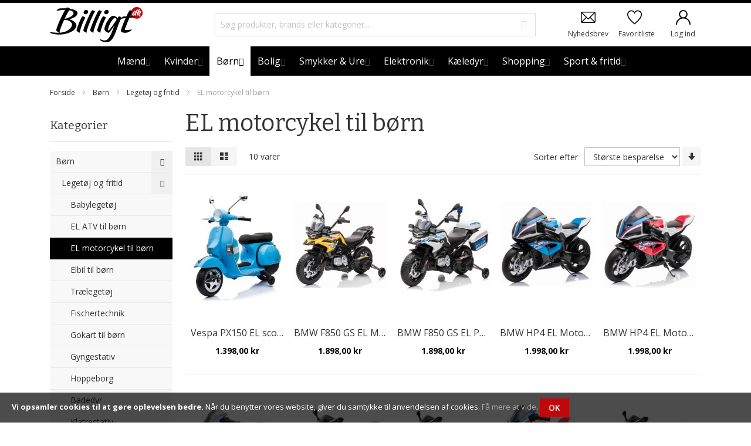

--- FILE ---
content_type: text/html; charset=UTF-8
request_url: https://billigt.dk/born/legetoej-og-fritid/el-motorcykel-til-boern
body_size: 70803
content:
<!doctype html>
<html lang="da">
    <head >
        <script>
    var BASE_URL = 'https://billigt.dk/';
    var require = {
        "baseUrl": "https://billigt.dk/pub/static/frontend/Infortis/ultimo/da_DK"
    };
</script>
        <meta charset="utf-8"/>
<meta name="title" content="EL motorcykel til børn på tilbud - køb EL motorcykel til børn billigt her"/>
<meta name="description" content="Leder du efter EL motorcykel til børn til Legetøj og fritid ✓ Find de bedste webhops samlet et sted ✓ På udsalg ✓ På tilbud - Billigt.dk"/>
<meta name="keywords" content="EL motorcykel til børn, Legetøj og fritid"/>
<meta name="robots" content="INDEX,FOLLOW"/>
<meta name="viewport" content="width=device-width, initial-scale=1, maximum-scale=1.0"/>
<meta name="format-detection" content="telephone=no"/>
<title>EL motorcykel til børn på tilbud - køb EL motorcykel til børn billigt her</title>
<link  rel="stylesheet" type="text/css"  media="all" href="https://billigt.dk/pub/static/frontend/Infortis/ultimo/da_DK/mage/calendar.css" />
<link  rel="stylesheet" type="text/css"  media="all" href="https://billigt.dk/pub/static/frontend/Infortis/ultimo/da_DK/css/styles-m.css" />
<link  rel="stylesheet" type="text/css"  media="all" href="https://billigt.dk/pub/static/frontend/Infortis/ultimo/da_DK/Amasty_Base/vendor/slick/amslick.min.css" />
<link  rel="stylesheet" type="text/css"  media="all" href="https://billigt.dk/pub/static/frontend/Infortis/ultimo/da_DK/Lof_All/lib/bootstrap/css/bootstrap-tiny.css" />
<link  rel="stylesheet" type="text/css"  media="all" href="https://billigt.dk/pub/static/frontend/Infortis/ultimo/da_DK/Lof_Supplier/css/styles.css" />
<link  rel="stylesheet" type="text/css"  media="all" href="https://billigt.dk/pub/static/frontend/Infortis/ultimo/da_DK/Tigren_Ajaxwishlist/css/ajaxwishlist.css" />
<link  rel="stylesheet" type="text/css"  media="all" href="https://billigt.dk/pub/static/frontend/Infortis/ultimo/da_DK/Ves_All/lib/owl.carousel/assets/owl.carousel.css" />
<link  rel="stylesheet" type="text/css"  media="all" href="https://billigt.dk/pub/static/frontend/Infortis/ultimo/da_DK/Ves_All/lib/bootstrap/css/bootstrap.min.css" />
<link  rel="stylesheet" type="text/css"  media="all" href="https://billigt.dk/pub/static/frontend/Infortis/ultimo/da_DK/Ves_Blog/css/font-awesome.min.css" />
<link  rel="stylesheet" type="text/css"  media="all" href="https://billigt.dk/pub/static/frontend/Infortis/ultimo/da_DK/Ves_Blog/css/styles.css" />
<link  rel="stylesheet" type="text/css"  media="all" href="https://billigt.dk/pub/static/frontend/Infortis/ultimo/da_DK/Amasty_Scroll/css/amscroll.css" />
<link  rel="stylesheet" type="text/css"  media="all" href="https://billigt.dk/pub/static/frontend/Infortis/ultimo/da_DK/Amasty_ShopbyBase/css/swiper.min.css" />
<link  rel="stylesheet" type="text/css"  media="screen and (min-width: 768px)" href="https://billigt.dk/pub/static/frontend/Infortis/ultimo/da_DK/css/styles-l.css" />
<link  rel="stylesheet" type="text/css"  media="print" href="https://billigt.dk/pub/static/frontend/Infortis/ultimo/da_DK/css/print.css" />
<script  type="text/javascript"  src="https://billigt.dk/pub/static/frontend/Infortis/ultimo/da_DK/requirejs/require.js"></script>
<script  type="text/javascript"  src="https://billigt.dk/pub/static/frontend/Infortis/ultimo/da_DK/mage/requirejs/mixins.js"></script>
<script  type="text/javascript"  src="https://billigt.dk/pub/static/frontend/Infortis/ultimo/da_DK/requirejs-config.js"></script>
<script  type="text/javascript"  src="https://billigt.dk/pub/static/frontend/Infortis/ultimo/da_DK/mage/polyfill.js"></script>
<link  rel="canonical" href="https://billigt.dk/born/legetoej-og-fritid/el-motorcykel-til-boern" />
<link  rel="icon" type="image/x-icon" href="https://billigt.dk/pub/media/favicon/stores/1/favicon.ico" />
<link  rel="shortcut icon" type="image/x-icon" href="https://billigt.dk/pub/media/favicon/stores/1/favicon.ico" />
<link  rel="stylesheet" type="text/css"  media="all" href="https://billigt.dk/pub/media/custom_styles.css" />



        
<meta property="og:type" content="product.group"/>
<meta property="og:url" content="https://billigt.dk/born/legetoej-og-fritid/el-motorcykel-til-boern"/>
<meta property="og:title" content="EL motorcykel til børn på tilbud - køb EL motorcykel til børn billigt her"/>
<meta property="og:description" content="Leder du efter EL motorcykel til børn til Legetøj og fritid ✓ Find de bedste webhops samlet et sted ✓ På udsalg ✓ På tilbud - Billigt.dk"/>
<meta property="og:image" content="https://billigt.dk/pub/media/logo/stores/1/logo.jpg"/>
<meta property="og:site_name" content="Billigt"/>
<!-- BEGIN GOOGLE ANALYTICS CODE -->
<script type="text/x-magento-init">
{
    "*": {
        "Magento_GoogleAnalytics/js/google-analytics": {
            "isCookieRestrictionModeEnabled": 0,
            "currentWebsite": 1,
            "cookieName": "user_allowed_save_cookie",
            "ordersTrackingData": [],
            "pageTrackingData": {"optPageUrl":"","isAnonymizedIpActive":false,"accountId":"UA-84075950-1"}        }
    }
}
</script>
<!-- END GOOGLE ANALYTICS CODE -->
<!-- BEGIN GOOGLE VERIFICATION TAG -->
<!-- END GOOGLE VERIFICATION TAG -->
<!-- BEGIN GTAG GLOBAL TAG -->
<!-- END GTAG GLOBAL TAG -->

<!-- MEGAMENU CUSTOM CSS -->
<style type="text/css">
	.brands-letter .brand-item .count{
width: auto;
min-width: 25px;
}</style>
<!-- MEGAMENU CUSTOM CSS -->
<link rel="stylesheet" type="text/css" media="all" href="https://maxcdn.bootstrapcdn.com/font-awesome/latest/css/font-awesome.min.css">

<style type="text/css">
	/**
 * 2026-02-01 03:06:03 */

















body {
            font-family: 'Open Sans', Arial, 'Helvetica Neue', Helvetica, sans-serif;
    
    font-size: 14px;
}


/* Class for elements in custom content */
.headings-font,
.main-font, 
/* Headings */
h1, h2, h3, h4, h5,
.section-title,
.products-list .product-name,
.filter .block-subtitle,

/* Generic  */
.feature .heading,
.uaccordion .heading,

/* Block headings */
.block .block-title,

/* Checkout headings */
#opc-login h3,

/* Multiple checkout */
/*.fieldset .legend,
.multiple-checkout .col2-set h2.legend,
.info-set h2.legend,*/

/* Account */
.box-account .box-head h2,
.order-items h2.table-caption,
.order-items h2.sub-title,
.order-items .order-comments h2,

/* Product page tabs */
.product.data.items > .item.title > .switch,

/* Footer headings */
.footer .heading,
#subscribe-form label,

/* Captions */
.caption .heading
{
            font-family: Bitter;
    
                font-weight: 400;
    }





body
{
            background-color: #ffffff;
    
            color: #333333;
    }

a
{
            color: #333333;
    }
a:hover,
.sideacco li.current > a,
h2.product-name a:hover,
h3.product-name a:hover,
h4.product-name a:hover,
h5.product-name a:hover,
p.product-name a:hover
{
            color: #30a5ff;
    }


.action.primary
{
    background-color: #edf4f9;
    color: #005fa7;
}
.action.primary:hover,
.action.primary:focus
{
    background-color: #30a5ff;
    color: #ffffff;
}

.product-view .action.primary,
.action.primary.checkout
{
    background-color: #333333;
    color: #ffffff;
}
.product-view .action.primary:hover,
.action.primary.checkout:hover
{
    background-color: #30a5ff;
    color: #ffffff;
}



.links > li > a:hover {
            background-color: #30a5ff;
                color: #ffffff !important;
    }


.sticker.new {
    background-color: #50b9ff;
    color: #ffffff;
}
.sticker.sale {
    background-color: #f25755;
    color: #ffffff;
}
.sticker.custom {
    background-color: rgba(146, 210, 19, 0.85);
    color: #fff;
}



.opc-progress-bar-item._active:before,
.opc-progress-bar-item._active > span:before,
.opc-wrapper .shipping-address-item.selected-item:after,
.filter-title strong[data-count]:after,
.main-color--bg
{
    background-color: #5bd2ec;
}

.opc-wrapper .shipping-address-item.selected-item,
.main-color--border
{
    border-color: #5bd2ec;
}

.fotorama__thumb-border
{
    border-color: #333;
}

.swatch-option.selected,
.swatch-attribute.size .swatch-option.selected, 
.swatch-attribute.manufacturer .swatch-option.selected,

.swatch-option:not(.disabled):hover,
.swatch-option.image:not(.disabled):hover,
.swatch-option.color:not(.disabled):hover
{
    outline-color: #333;
}






.price-box .price
{
    color: #30a5ff;
}

.special-price .price,
.special-price .price-label
{
    color: #F70046;
}

.page-product-configurable .product-info-price .special-price .price
{
    color: #30a5ff;
}

.old-price .price,
.old-price .price-label,
.old-price, .old.price
{
    color: #ccc;
}

.rating-summary .rating-result > span:before,
.review-control-vote label:before {
    color: #333333;
}

.additional-bg-color,

.cart-summary,
.opc-block-summary,
.opc-estimated-wrapper,
.bundle-options-container .block-bundle-summary,
.block-collapsible-nav .content, 
/* Legacy styles selectors, may be deprecated (review it later): */
.checkout-agreements li
{
    background-color: #f5f5f5;
}

.minicart-wrapper .action.showcart .counter:not(.ib), .header-container .skip-link .counter, .dropdown-block .dropdown-heading .counter
{
            background-color: #5bd2ec;
    }

.minicart-wrapper .action.showcart .counter:not(.ib), .dropdown-block .dropdown-heading .counter
{
    }










.modes-mode,
.sorter-action,

.pages .page,
.pages .action,
.pages .action.previous,
.pages .action.next
{
    background-color: #f5f5f5;
    color: #333333;
}

.modes-mode:before,
.sorter-action:before,

.pages .action:before,
.pages .action.previous:before,
.pages .action.next:before
{
    color: #333333;
}


.modes-mode:hover,
.sorter-action:hover,

.pages .page:hover,
.pages .action:hover
{
    background-color: #30a5ff;
    color: #ffffff;
}

.modes-mode:hover:before,
.sorter-action:hover:before,

.pages .action:hover:before,
.pages .action.previous:hover:before,
.pages .action.next:hover:before
{
    color: #ffffff;
}


.modes-mode.active,

.pages .current .page
{
    background-color: #e5e5e5;
    color: #333333;
}

.modes-mode.active:before
{
    color: #333333;
}




/* Add-to links */
.addto-links .ic,

/* Slider arrows */
.slider-arrows1 .owl-controls .owl-buttons div,
.slider-arrows1 .owl-controls.clickable .owl-buttons div.disabled:hover,
.slider-arrows2 .owl-controls .owl-buttons div,
.slider-arrows3 .owl-controls .owl-buttons div,
.slider-arrows3 .owl-controls.clickable .owl-buttons div.disabled:hover,

/* Slider pagination */
.slider-pagination1 .owl-controls .owl-page span,
.slider-pagination2 .owl-controls .owl-page span,

/* Lightbox */
#cboxPrevious,
#cboxNext,
#cboxClose,

/* Accordion and collapsible: opener */
.uaccordion-style1 .opener,
.collapsible .opener,

/* Quantity button */
.qty-button,

/* Scroll to top */
#scroll-to-top
{
    background-color: #f5f5f5;
    color: #333333;
}



/* Add-to links */
.addto-links .ic:hover,
.addto-links .feature-icon-hover:hover .ic,

/* Slider arrows */
.slider-arrows1 .owl-controls.clickable .owl-buttons div:hover,
.slider-arrows2 .owl-controls.clickable .owl-buttons div:hover,
.slider-arrows3 .owl-controls.clickable .owl-buttons div:hover,

/* Slider pagination */
.slider-pagination1 .owl-controls.clickable .owl-page:hover span,
.slider-pagination2 .owl-controls.clickable .owl-page:hover span,

/* Lightbox */
#cboxPrevious:hover,
#cboxNext:hover,
#cboxClose:hover,

/* Accordion and collapsible: opener */
.uaccordion-style1 .opener:hover,
.collapsible .opener:hover,

/* Quantity button */
.qty-button:hover,

/* Scroll to top */
#scroll-to-top:hover
{
    background-color: #30a5ff;
    color: #ffffff;
}



/* Slider pagination */
.slider-pagination1 .owl-controls           .owl-page.active span,
.slider-pagination1 .owl-controls.clickable .owl-page.active:hover span, /* Active state overrides hover state */
.slider-pagination2 .owl-controls           .owl-page.active span,
.slider-pagination2 .owl-controls.clickable .owl-page.active:hover span /* Active state overrides hover state */
{
    background-color: #e5e5e5;
    color: #333333;
}




.ib
{
    background-color: #30a5ff;
    color: #ffffff;
}


.ib-hover:hover,
.feature-icon-hover:hover .ib
{
    background-color: #f25755;
    color: #ffffff;
}




.ib-ef-1:hover,
.feature-icon-hover:hover .ib-ef-1
{
    background-color: #f25755;
    color: #ffffff;
}
.ib-ef-1:after
{
    box-shadow: 0 0 0 4px #f25755;
}


.ib-ef-2
{
    box-shadow: 0 0 0 4px #30a5ff;
}
.ib-ef-2:after
{
    background-color: #30a5ff;
}


.ib-ef-2a:hover,
.feature-icon-hover:hover .ib-ef-2a 
{
    color: #ffffff;
}


.ib-ef-2b:hover,
.feature-icon-hover:hover .ib-ef-2b 
{
    color: #30a5ff;
}


.ib-ef-3 {
    box-shadow: 0 0 0 4px #30a5ff;
}
.ib-ef-3:after
{
    background-color: #30a5ff;
}


.ib-ef-3a:hover,
.feature-icon-hover:hover .ib-ef-3a {
    color: #30a5ff;
}


.ib-ef-3b {
    color: #30a5ff;
}
.ib-ef-3b:hover,
.feature-icon-hover:hover .ib-ef-3b {
    color: #ffffff;
}


.ib.icon-color-productview
{
    background-color: #eeeeee;

            color: #333;
    }
.ib-hover.icon-color-productview:hover,
.feature-icon-hover:hover .ib.icon-color-productview
{
    background-color: #30a5ff !important;

            color: #fff !important;
    }





    .cap {
        background-color: rgba(48, 165, 255, 0.65);
    }


















.page-wrapper
{
            border: none !important;
    }



.inner-container {
    padding-left: 15px;
    padding-right: 15px;
}


















.header-container
{
    }
.header.container
{
            background-color: transparent;
    }

.header-container3
{
    
    }




                        .header-regular .block-search.expanding._active         {
            width: 185px;
        }
    

        .header-regular .block-search .input-text,
    .header-regular .block-search .action.search .icon,
    .header-regular .block-search.expanding .input-text     {
                    background-color: #fff;
        
                    color: #bbb;
            }

        .header-regular .block-search .input-text:hover,
    .header-regular .block-search .input-text:focus,
    .header-regular .block-search .action.search:hover .icon,
    .header-regular .block-search .action.search:focus .icon,
    .header-regular .block-search.expanding._active .input-text     {
                    background-color: #fff;
        
                    color: #333;
            }

        .header-regular .block-search.expanding._active .action.search .icon {
                    color: #333;
            }

        .block-search .action.search .icon
    {
        background-color: transparent !important;

                            color: #bbb;
            }


    

            .header-regular .block-search .input-text
        {
            border-color: #ddd;
        }
    
            .header-regular .block-search .input-text:hover,
        .header-regular .block-search .input-text:focus
        {
            border-color: #eee;
        }
    
    
        

    

            .header-regular .block-search .action.search,         .header-regular .block-search .action.search:before,         .header-regular .block-search .input-text::-webkit-input-placeholder,
        .header-regular .block-search .input-text:-moz-placeholder,
        .header-regular .block-search .input-text::-moz-placeholder,
        .header-regular .block-search .input-text:-ms-input-placeholder,
        .header-regular .block-search .input-text::placeholder
        {
            color: #bbb;
        }
    
            .header-regular .block-search .action.search:hover,         .header-regular .block-search .action.search:focus,         .header-regular .block-search .action.search:hover:before,         .header-regular .block-search .action.search:focus:before,         .header-regular .block-search .input-text:hover::-webkit-input-placeholder,
        .header-regular .block-search .input-text:focus::-webkit-input-placeholder,
        .header-regular .block-search .input-text:hover:-moz-placeholder,
        .header-regular .block-search .input-text:focus:-moz-placeholder,
        .header-regular .block-search .input-text:hover::-moz-placeholder,
        .header-regular .block-search .input-text:focus::-moz-placeholder,
        .header-regular .block-search .input-text:hover:-ms-input-placeholder,
        .header-regular .block-search .input-text:focus:-ms-input-placeholder,
        .header-regular .block-search .input-text:hover::placeholder,
        .header-regular .block-search .input-text:focus::placeholder
        {
            color: #333;
        }
    

    
                .header-regular .block-search .input-text
        {
            box-shadow: none;
        }
    
                .header-regular .block-search .input-text:focus
        {
            box-shadow: 0 0 5px rgb(192, 7, 9), inset 0 1px 2px rgba(0,0,0,0.075);
        }
    





        .header-container .dropdown-block .dropdown-content,

        .header-container .dropdown-block.filled-heading.open .dropdown-heading .inner-heading,
    .header-container .dropdown-block.open .dropdown-heading.cover .inner-heading, 
        .header-container .block-search .search-autocomplete ul li
    {
                    background-color: #fff;
                
                    color: #333;             }

        .header-container .dropdown-block.filled-heading.open .dropdown-heading .icon:not(.ib),
    .header-container .dropdown-block.open .dropdown-heading.cover .icon:not(.ib)     {
                    color: #333;             }


        .header-container .dropdown-block .dropdown-content a,
    .header-container .dropdown-block .dropdown-content .action:before,

        .header-container .dropdown-block.filled-heading.open .dropdown-heading a,
    .header-container .dropdown-block.open .dropdown-heading.cover a     {
                    color: #333;
            }

    .header-container .dropdown-block .dropdown-content a:hover,
    .header-container .dropdown-block .dropdown-content .action:hover:before,
    .header-container .dropdown-block.filled-heading.open .dropdown-heading a:hover,
    .header-container .dropdown-block.open .dropdown-heading.cover a:hover, 
        .header-container .block-search .search-autocomplete ul li:hover,
    .header-container .block-search .search-autocomplete ul li.selected     {
                    color: #aaa;
            }


    .dropdown-block.show-pointer .dropdown-content:before {
        border-bottom-color: #fff;
    }
    .dropdown-block.show-border .dropdown-content:after {
        border-bottom-color: ;
    }
    .dropdown-block.show-border .dropdown-content,
    .dropdown-block.show-border.filled-heading.open .dropdown-heading {
        border-color: ;
    }



.dropdown-block .dropdown-heading .icon
{
            color: #333;
    }

.dropdown-block .dropdown-heading .icon.ib
{
            background-color: #f55856;
    }




.header-top-container
{
            background-color: #f5f5f5;
    
        }
.header-top
{
            background-color: transparent;
        
    
        }
.header-top a
{
    }
.header-top a:hover
{
    }


.header-top .local-font,
.header-top .dropdown-block .dropdown-heading,
.header-top .links > li > * 
{
    
    
    
        }

.header-top .local-height,
.header-top .dropdown-block .dropdown-heading,
.header-top .links > li > * 
{
            line-height: 44px;
    }

    .header-top .dropdown-block .dropdown-heading
    {
                max-height: 44px;
    }

        .header-top
    {
        line-height: 44px;
            }




.header-primary-container
{
            background-color: transparent;
    
        }
.header-primary
{
            background-color: transparent;
    
    
            padding-top: 10px;
                padding-bottom: 10px;
    }
.header-primary a 
{
    }
.header-primary a:hover 
{
    }


.header-primary .local-font,
.header-primary .dropdown-block .dropdown-heading,
.header-primary .links > li > *
{
    
            font-size: 14px;
    
    
        
            line-height: 36px;
    }
    .header-primary .dropdown-block .dropdown-heading
    {
                max-height: 36px;
    }






.cat-label-label1 {
            background-color: #333333;
                color: #ffffff;
    }
.cat-label-label2 {
            background-color: #99cb33;
                color: #ffffff;
    }


li.level0 > a > span > .cat-label-label1.pin-bottom:before {
            border-top-color: #333333;
    }
li.level0 > a > span > .cat-label-label2.pin-bottom:before {
            border-top-color: #99cb33;
    }


li > a:hover > span > .cat-label,
.nav-regular li.level0:hover > a > span > .cat-label /* Top-level category label is highlighted on item hover, not on link hover */
{
            background-color: #f25755;
                color: #ffffff;
    }
li.level0 > a:hover > span > .pin-bottom:before,
.nav-regular li.level0:hover > a > span > .pin-bottom:before
{
            border-top-color: #f25755;
    }


.navi .nav-panel--dropdown
{
            background-color: #ffffff;
        
            color: #333333;
    }

.nav-mobile.opt-sb0.opt-sob .nav-item.nav-item--only-blocks > div
{
            background-color: #ffffff !important;
    }

    .nav-regular .nav-panel--dropdown .nav-item > a:hover
    {
        background-color: #fafdff;
    }



.navi .nav-panel--dropdown a
{
            color: #333333;
    }
.navi .nav-panel--dropdown a:hover
{
            color: #30a5ff;
    }





.nav-regular .nav-panel--dropdown
{
    -moz-box-shadow:0 3px 10px rgba(0,0,0, 0.15);
    -webkit-box-shadow:0 3px 10px rgba(0,0,0, 0.15);
    box-shadow:0 3px 10px rgba(0,0,0, 0.15);
}


.nav-mobile div.nav-panel--dropdown,

.nav-mobile.opt-sb0.opt-sob .nav-item.nav-item--only-blocks > div
{
    -moz-box-shadow:    0 3px 10px rgba(0,0,0, 0.15);
    -webkit-box-shadow: 0 3px 10px rgba(0,0,0, 0.15);
    box-shadow:         0 3px 10px rgba(0,0,0, 0.15);

        z-index: 1;
    position: relative;
}
.nav-mobile div.nav-panel--dropdown div.nav-panel--dropdown
{
    -moz-box-shadow:none;
    -webkit-box-shadow:none;
    box-shadow:none;
}




.nav-container 
{
            background-color: #30a5ff;
    
        }

.nav.container
{
        
        }





    .sticky-header .nav-container,     .sticky-header .navi-wrapper,     .sticky-header .nav-regular:not(.nav-vert)     {
        background-color: #30a5ff;
    }

    .sticky-header .nav-regular:not(.nav-vert) .nav-item.level0 > a,
    .sticky-header .nav-regular .nav-item--homeicon a,     .sticky-header .nav-regular .nav-item--homeicon.active a,
    .sticky-header .nav-holder .dropdown-block .dropdown-heading,     .sticky-header .nav-holder .dropdown-block .dropdown-heading .icon:not(.ib),     .sticky-header .nav-holder .dropdown-block .dropdown-heading a,     .sticky-header .nav-holder .block-search.expanding:not(._active) .action.search .icon     {
        color: #ffffff;
    }


    .sticky-header .nav-border-bottom
    {
        border-bottom: none;
    }




.nav-mobile .nav-item > a,
.header-mobile .skip-content .links > li > a
{
    line-height: 50px;
}


    
                .navi-wrapper,
        .nav-regular
        {
            background-color: #30a5ff;
        }

        .nav-regular:not(.nav-vert) .nav-item.level0 > a,

                .nav-holder .dropdown-block .dropdown-heading,         .nav-holder .dropdown-block .dropdown-heading .icon:not(.ib),         .nav-holder .dropdown-block .dropdown-heading a,         .nav-holder .block-search.expanding .action.search .icon         {
            color: #ffffff;
        }

                .navi .nav-item--homeicon a
        {
            color: #ffffff !important;
        }

    
                .nav-mobile .nav-item.level0 > a,
        .header-mobile .skip-content .links > li > a         {
            background-color: #f8f8f8;
            color: #333;
            padding: 0 10px;
        }
        .nav-mobile .nav-item.level0 > .opener
        {
            color: #333;
        }

                        .navi.nav-mobile ul.level0 .nav-item > a
        {
            background-color: #f8f8f8;
            color: #333;
        }
        .nav-mobile ul.level0 .nav-item > .opener
        {
            color: #333;
        }


    
                .nav-regular:not(.nav-vert) .nav-item.level0.active > a
        {
            background-color: #4db2ff;
            color: #ffffff;
        }

    
                .nav-mobile .nav-item.level0.current > a,
        .header-mobile .skip-content .links > li.current > a         {
            background-color: #333;
            color: #fff;
        }
        .nav-mobile .nav-item.level0.current > .opener
        {
            color: #fff;
        }

                        .navi.nav-mobile ul.level0 .nav-item.current > a
        {
            background-color: #333;
            color: #fff;
        }
        .nav-mobile ul.level0 .nav-item.current > .opener
        {
            color: #fff;
        }


    
                .nav-regular:not(.nav-vert) .nav-item.level0:hover > a
        {
            background-color: #ffffff;
            color: #333333;
        }

    
                .nav-mobile .nav-item.level0 > a:hover,
        .header-mobile .skip-content .links > li > a:hover         {
            background-color: #c00709;
            color: #fff;
        }
        .nav-mobile .nav-item.level0 > a:hover + .opener
        {
            color: #fff;
        }

                        .navi.nav-mobile ul.level0 .nav-item > a:hover
        {
            background-color: #c00709;
            color: #fff;
        }
        .nav-mobile ul.level0 .nav-item > a:hover + .opener
        {
            color: #fff;
        }




    .nav-vert .nav-item.level0 > a
    {
        background-color: #f8f8f8;
        color: #333333;
    }

    
    .sideacco .nav-item > a
    {
        background-color: #f8f8f8;
        color: #333333;
    }
    .sideacco .nav-item > .opener
    {
        color: #333333;
    }


    .nav-vert .nav-item.level0.active > a
    {
        background-color: #30a5ff;
        color: #f5f5f5;
    }

    
    .sideacco .nav-item.current > a
    {
        background-color: #30a5ff;
        color: #f5f5f5;
    }
    .sideacco .nav-item.current > .opener
    {
        color: #f5f5f5;
    }


    .nav-vert .nav-item.level0:hover > a
    {
        background-color: #f25755;
        color: #ffffff;
    }

    
        .sideacco .nav-item > a:hover
    {
        background-color: #f25755;
        color: #ffffff;
    }
    .sideacco .nav-item > a:hover + .opener
    {
        color: #ffffff;
    }
    


.navi.nav-vert-triggerable
{
    -moz-box-shadow: 0 3px 10px rgba(0,0,0, 0.15);
    -webkit-box-shadow: 0 3px 10px rgba(0,0,0, 0.15);
    box-shadow: 0 3px 10px rgba(0,0,0, 0.15);
}




        .navi-wrapper .menu-trigger,
    .nav-regular .nav-item.level0 > a {
        line-height: 50px;
    }

        .navi-wrapper .navi.nav-vert-triggerable
    {
        top: 50px;
    }

    
    .nav-holder > * {
        line-height: 50px;
        max-height: 50px;
    }

    .nav-holder .dropdown-block .dropdown-heading {
        line-height: 50px;
        max-height: 50px;
    }





    .menu-trigger,
    .nav-vert .nav-item.level0 > a
    {
        line-height: 36px;
    }

        .vertnav-trigger + .navi.nav-vert-triggerable {
        top: 36px;
    }

    
    .sideacco .nav-item > a
    {
        line-height: 36px;
    }
    .sideacco .nav-item.parent > a
    {
                padding-right: 36px;
    }
    .sideacco .nav-item > .opener
    {
        width: 36px;
        height: 36px;
        line-height: 36px;
    }












.menu-trigger .menu-trigger-inner
{
    background-color: #30a5ff;
    color: #ffffff;
}

.menu-trigger .menu-trigger-inner:hover
{
    background-color: #ffffff;
    color: #333333;
}

.menu-trigger.active .menu-trigger-inner
{
    background-color: #ffffff;
    color: #333333;
}

.menu-trigger .menu-trigger-inner .trigger-icon .line {
    background-color: #ffffff;
}
.menu-trigger .menu-trigger-inner:hover .trigger-icon .line {
    background-color: #333333;
}
.menu-trigger.active .menu-trigger-inner .trigger-icon .line {
    background-color: #333333;
}



.vertnav-trigger .menu-trigger-inner
{
            background-color: #f7f7f7;
    
            color: #333333;
    }

.vertnav-trigger .menu-trigger-inner .trigger-icon .line {
    background-color: #333333;
}






    
        
                        .vertnav-trigger,
            .nav-regular .nav-item.level0 > a,
            .nav-holder .dropdown-block .dropdown-heading             {
                
                                    font-size:18px;
                
                
                                    text-transform: none;
                            }

                        
            .nav-regular .nav-item > a
            {
                
                                    font-size:16px;
                
                
                                            }

        
                        .nav-regular .nav-submenu--mega .nav-item > a
            {
                                    font-size:14px;
                
                                    text-transform: none;
                            }

                        .nav-regular .nav-submenu--mega > .nav-item > a
            {
                
                                    font-size:16px;
                
                
                                    text-transform: none;
                            }
            

    
                            .nav-mobile li.nav-item > a
            {
                font-size:14px;
            }
        
                .nav-mobile .nav-item > a,
        .header-mobile .skip-content .links > li > a         {
                    }

                .mobnav-trigger,
        .nav-mobile .nav-item.level0 > a,
        .header-mobile .skip-content .links > li > a         {
                            font-size:16px;
            
            
                            text-transform: uppercase;
                    }

                .nav-mobile .nav-item.level1 > a
        {
                            font-size:16px;
            
                            text-transform: none;
                    }



    @media only screen and (min-width: 1024px) and (max-width: 1279px) {

        /* Menu */
        .nav-regular:not(.nav-vert) .nav-item.level0 > a,
        .nav-regular .nav-holder .dropdown-heading
        {
                            font-size: 16px;
                    }
        .nav-regular:not(.nav-vert) .nav-item.level0 > a {
            padding: 0 6px;
        }

    }

    @media only screen and (min-width: 960px) and (max-width: 1023px) {

        /* Menu */
        .nav-regular:not(.nav-vert) .nav-item.level0 > a,
        .nav-regular .nav-holder .dropdown-heading
        {
                            font-size: 16px;
                    }
        .nav-regular:not(.nav-vert) .nav-item.level0 > a {
            padding: 0 4px;
        }

    }

    @media only screen and (max-width: 959px) {

        /* Menu */
        .nav-regular:not(.nav-vert) .nav-item.level0 > a,
        .nav-regular .nav-holder .dropdown-heading
        {
                            font-size: 15px;
                    }
        .nav-regular:not(.nav-vert) .nav-item.level0 > a {
            padding: 0 3px;
        }

    }





.header-container-micro {
    background-color: rgba(0,0,0, 0.02);
}




.header-mobile.header-container, .header-mobile .header-m-container,
.header-mobile .nav-container
{
    
    padding-top: 0;
    padding-bottom: 0;
}

.header-mobile .header-m-top,
.header-mobile .header-m-primary,
.header-mobile .nav
{
    }

.header-mobile .header-container3
{
    
    }





.header-mobile .skip-link
{
            background-color: #000;
                color: #fff;
    }
.header-mobile .skip-link.skip-active
{
            background-color: #f5f5f5;
                color: #000;
    }
.header-mobile .skip-link:hover {
            background-color: #f5f5f5;
                color: #000;
    }

.header-mobile .skip-content--style
{
            background-color: #f5f5f5;
    
            color: #333333;
    }
.header-mobile .skip-content--style a
{
            color: #333333;
    }
.header-mobile .skip-content--style a:hover
{
            color: #30a5ff;
    }



.main-container
{
            background-color: transparent;
    
        }
.main.container
{
            background-color: #ffffff;
    
            padding-top: 20px;
                padding-bottom: 20px;
    }

.truncated .item-options
{
    background-color: #ffffff;
}



















/* Slider arrows */
.slideshow-wrapper .owl-controls .owl-buttons div,

/* Slider pagination */
.slideshow-wrapper.slider-pagination1 .owl-controls .owl-page span,

/* For pagination2 default color overrides color of active state and hover state */
.slideshow-wrapper.slider-pagination2 .owl-controls .owl-page span,
.slideshow-wrapper.slider-pagination2 .owl-controls .owl-page.active span,
.slideshow-wrapper.slider-pagination2 .owl-controls.clickable .owl-page.active:hover span 
{
    background-color: #000;
    color: #fff;
}


/* Slider arrows */
.slideshow-wrapper .owl-controls.clickable .owl-buttons div:hover,

/* Slider pagination */
.slideshow-wrapper.slider-pagination1 .owl-controls.clickable .owl-page:hover span,
.slideshow-wrapper.slider-pagination2 .owl-controls.clickable .owl-page:hover span
{
    background-color: #fff;
    color: #333;
}


.slideshow-wrapper.slider-pagination1 .owl-controls .owl-page.active span,
.slideshow-wrapper.slider-pagination1 .owl-controls.clickable .owl-page.active:hover span /* Active state overrides hover state */
{
    background-color: #30a5ff;
        }



.footer-container
{
            background-color: #f5f5f5;
    }
.footer
{
            background-color: transparent;
        
    }

.footer a
{
    }
.footer a:hover
{
    }


.footer .button
{
    background-color: #e5e5e5;
    color: #555555;
}
.footer .button:hover,
.footer .button:focus
{
    background-color: #a5db00;
    color: #ffffff;
}


.footer .ib,
.footer span.icon /* For backward compatibility */
{
    background-color: #30a5ff;
    color: #ffffff;
}
.footer .ib-hover:hover,
.footer span.icon-hover:hover, /* For backward compatibility */
.footer .feature-icon-hover:hover .ib,
.footer .feature-icon-hover:hover span.icon /* For backward compatibility */
{
    background-color: transparent !important;
    color: #30a5ff !important;
}




/* Slider arrows */
.footer .slider-arrows1 .owl-controls .owl-buttons div,
.footer .slider-arrows1 .owl-controls.clickable .owl-buttons div.disabled:hover,
.footer .slider-arrows2 .owl-controls .owl-buttons div,
.footer .slider-arrows3 .owl-controls .owl-buttons div,
.footer .slider-arrows3 .owl-controls.clickable .owl-buttons div.disabled:hover,

/* Slider pagination */
.footer .slider-pagination1 .owl-controls .owl-page span,
.footer .slider-pagination2 .owl-controls .owl-page span,

/* Accordion and collapsible: opener */
.footer .uaccordion-style1 .opener,
.footer .collapsible .opener
{
    background-color: #f5f5f5;
    color: #333333;
}

/* Slider arrows */
.footer .slider-arrows1 .owl-controls.clickable .owl-buttons div:hover,
.footer .slider-arrows2 .owl-controls.clickable .owl-buttons div:hover,
.footer .slider-arrows3 .owl-controls.clickable .owl-buttons div:hover,

/* Slider pagination */
.footer .slider-pagination1 .owl-controls.clickable .owl-page:hover span,
.footer .slider-pagination2 .owl-controls.clickable .owl-page:hover span,

/* Accordion and collapsible: opener */
.footer .uaccordion-style1 .opener:hover,
.footer .collapsible .opener:hover
{
    background-color: #30a5ff;
    color: #ffffff;
}


.footer-top-container
{
            background-color: #ffffff;
    
        }
.footer-top
{
            background-color: transparent;
        
    
        }
.footer-top a
{
    }
.footer-top a:hover
{
    }


.footer-primary-container
{
            background-color: transparent;
        
            padding-top: 30px;
                padding-bottom: 30px;
    }
.footer-primary
{
            background-color: transparent;
        
    
            padding-top: 20px;
                padding-bottom: 20px;
    }
.footer-primary a
{
    }
.footer-primary a:hover
{
    }


.footer-bottom-container
{
            background-color: #000000;
    }
.footer-bottom
{
            background-color: transparent;
        
            color: #bbbbbb;
    
            padding-top: 20px;
                padding-bottom: 20px;
    }
.footer-bottom a
{
            color: #bbbbbb;
    }
.footer-bottom a:hover
{
            color: #ffffff;
    }





.social-links .ib,
.social-links a > span.icon /* For backward compatibility */
{
    background-color: transparent;
    color: #333333;
}
.social-links .ib-hover:hover,
.social-links a > span.icon-hover:hover /* For backward compatibility */
{
    background-color: transparent !important;
    color: #30a5ff !important;
}






/* Sticky header */
.sticky-header .sticky-container,

/* Dropdowns */
.dropdown-block.filled-heading.open .dropdown-heading,
.dropdown-block.open .dropdown-heading.filled,
.dropdown-block.open .dropdown-heading.cover, .dropdown-block.open .dropdown-content,

/* Search autocomplete */
.search-autocomplete

{
    -moz-box-shadow:    0 3px 10px rgba(0,0,0, 0.15);
    -webkit-box-shadow: 0 3px 10px rgba(0,0,0, 0.15);
    box-shadow:         0 3px 10px rgba(0,0,0, 0.15);
}
/**
 * 2026-02-01 03:06:03 */
/* w:1200, b:1200*/









                .container { width: 96%; }
    
                .lte-ie8 .container { max-width:1170px; }
    
        




    
        




        




        




        




        
    @media only screen and (min-width: 1200px)     {
        
                            .container { max-width: 1170px; }
            
        
        /* Item grid
        -------------------------------------------------------------- */
        
.itemgrid .item { width:18%; clear:none !important; }
.itemgrid > li:nth-of-type(5n+1) { clear:left !important; }

        /* Item grid - adaptive
        -------------------------------------------------------------- */
        /* Item grid: 2 columns */
        .itemgrid-adaptive.itemgrid-2col .item { width:31.3333%; clear:none !important; }
        .itemgrid-adaptive.itemgrid-2col > li:nth-of-type(3n+1) { clear:left !important; }
        
        /* Item grid: 3 columns */
        .itemgrid-adaptive.itemgrid-3col .item { width:23%; clear:none !important; }
        .itemgrid-adaptive.itemgrid-3col > li:nth-of-type(4n+1) { clear:left !important; }
        
        /* Item grid: 4 columns */
        .itemgrid-adaptive.itemgrid-4col .item { width:18%; clear:none !important; }
        .itemgrid-adaptive.itemgrid-4col > li:nth-of-type(5n+1) { clear:left !important; }
        
        /* Item grid: 5 columns */
        .itemgrid-adaptive.itemgrid-5col .item { width:14.6666%; clear:none !important; }
        .itemgrid-adaptive.itemgrid-5col > li:nth-of-type(6n+1) { clear:left !important; }
        
        /* Item grid: 6 columns */
        .itemgrid-adaptive.itemgrid-6col .item { width:12.2857%; clear:none !important; }
        .itemgrid-adaptive.itemgrid-6col > li:nth-of-type(7n+1) { clear:left !important; }
        
        /* Item grid: 7 columns */
        .itemgrid-adaptive.itemgrid-7col .item { width:10.5%; clear:none !important; }
        .itemgrid-adaptive.itemgrid-7col > li:nth-of-type(8n+1) { clear:left !important; }

                /* Hide */
        .hide-below-1280 { display:inherit !important; }

    }

    




    
    @media only screen and (max-width: 1199px) {
    }





        
    @media only screen and (min-width: 992px) and (max-width: 1199px)     {
        
            
        
        /* Item grid
        -------------------------------------------------------------- */
        
.itemgrid .item { width:31.3333%; clear:none !important; }
.itemgrid > li:nth-of-type(3n+1) { clear:left !important; }

        /* Item grid - adaptive
        -------------------------------------------------------------- */
        /* Item grid: 2 columns */
        .itemgrid-adaptive.itemgrid-2col .item { width:48%; clear:none !important; }
        .itemgrid-adaptive.itemgrid-2col > li:nth-of-type(2n+1) { clear:left !important; }
        
        /* Item grid: 3 columns */
        .itemgrid-adaptive.itemgrid-3col .item { width:31.3333%; clear:none !important; }
        .itemgrid-adaptive.itemgrid-3col > li:nth-of-type(3n+1) { clear:left !important; }
        
        /* Item grid: 4 columns */
        .itemgrid-adaptive.itemgrid-4col .item { width:23%; clear:none !important; }
        .itemgrid-adaptive.itemgrid-4col > li:nth-of-type(4n+1) { clear:left !important; }
        
        /* Item grid: 5 columns */
        .itemgrid-adaptive.itemgrid-5col .item { width:18%; clear:none !important; }
        .itemgrid-adaptive.itemgrid-5col > li:nth-of-type(5n+1) { clear:left !important; }
        
        /* Item grid: 6 columns */
        .itemgrid-adaptive.itemgrid-6col .item { width:14.6666%; clear:none !important; }
        .itemgrid-adaptive.itemgrid-6col > li:nth-of-type(6n+1) { clear:left !important; }
        
        /* Item grid: 7 columns */
        .itemgrid-adaptive.itemgrid-7col .item { width:12.2857%; clear:none !important; }
        .itemgrid-adaptive.itemgrid-7col > li:nth-of-type(7n+1) { clear:left !important; }

    }

    




    
    @media only screen and (max-width: 991px) {
    }





        
    @media only screen and (min-width: 768px) and (max-width: 991px)     {
        
            
        
        /* 2 columns - left
        -------------------------------------------------------------- */
        .page-layout-2columns-left .column.main {
            width: 75%;
        }
        .page-layout-2columns-left .sidebar-main {
            width: 25%;
        }
        .page-layout-2columns-left .sidebar-additional {
            width: 25%;
        }

        /* 2 columns - right
        -------------------------------------------------------------- */
        .page-layout-2columns-right .column.main {
            width: 75%;
        }
        .page-layout-2columns-right .sidebar-main {
            width: 25%;
        }
        .page-layout-2columns-right .sidebar-additional {
            width: 25%;
        }

        /* 3 columns
        -------------------------------------------------------------- */
        .page-layout-3columns .column.main {
            width: 75%;
            float: right;
        }
        .page-layout-3columns .sidebar-main {
            width: 25%;
            float: left;
        }
        .page-layout-3columns .sidebar-additional {
            width: 25%;
            padding-right: 2%;
            padding-left: 0;
            clear: left;
            float: left;
        }

        /* Item grid
        -------------------------------------------------------------- */
        
.itemgrid .item { width:31.3333%; clear:none !important; }
.itemgrid > li:nth-of-type(3n+1) { clear:left !important; }

        /* Item grid - adaptive
           Between breakpoints S and M decrease number of columns
           if default number of columns is 4 or higher.
        -------------------------------------------------------------- */
        /* Item grid: 4 columns */
        .itemgrid-adaptive.itemgrid-4col .item { width:31.3333%; clear:none !important; }
        .itemgrid-adaptive.itemgrid-4col > li:nth-of-type(3n+1) { clear:left !important; }

        /* Item grid: 5 columns */
        .itemgrid-adaptive.itemgrid-5col .item { width:23%; clear:none !important; }
        .itemgrid-adaptive.itemgrid-5col > li:nth-of-type(4n+1) { clear:left !important; }

        /* Item grid: 6 columns */
        .itemgrid-adaptive.itemgrid-6col .item { width:18%; clear:none !important; }
        .itemgrid-adaptive.itemgrid-6col > li:nth-of-type(5n+1) { clear:left !important; }

        /* Item grid: 7 columns */
        .itemgrid-adaptive.itemgrid-7col .item { width:14.6666%; clear:none !important; }
        .itemgrid-adaptive.itemgrid-7col > li:nth-of-type(6n+1) { clear:left !important; }

        /* Item grid: 8 columns */
        .itemgrid-adaptive.itemgrid-8col .item { width:12.2857%; clear:none !important; }
        .itemgrid-adaptive.itemgrid-8col > li:nth-of-type(7n+1) { clear:left !important; }

    }

    




    
    @media only screen and (max-width: 767px) {

                .container {
            max-width: none !important;
            width: 100%;
        }
        
                .grid12-1,
        .grid12-2,
        .grid12-3,
        .grid12-4,
        .grid12-5,
        .grid12-6,
        .grid12-7,
        .grid12-8,
        .grid12-9,
        .grid12-10,
        .grid12-11,
        .grid12-12,
        .grid-full
        {
            width:100% !important;             margin-left:0;
            margin-right:0;
        }

                .columns .column.main,
        .columns .sidebar-main,
        .columns .sidebar-additional
        {
            width: 100%;
            margin-left: 0;
            margin-right: 0;
            padding-right: 0;
            padding-left: 0;
        }

                .v-grid-container { display:block; }
        .v-grid { float:inherit; display:block; width:100%; }

    }





    
    @media only screen and (min-width: 640px) and (max-width: 767px) {

        /* Item grid
        -------------------------------------------------------------- */
        
.itemgrid .item { width:31.3333%; clear:none !important; }
.itemgrid > li:nth-of-type(3n+1) { clear:left !important; }

    }





    
    @media only screen and (max-width: 639px) {

        
        
    }





    
    @media only screen and (min-width: 480px) and (max-width: 639px) {

        /* Item grid
        -------------------------------------------------------------- */
        
.itemgrid .item { width:48%; clear:none !important; }
.itemgrid > li:nth-of-type(2n+1) { clear:left !important; }

    }





    
    @media only screen and (max-width: 479px) {

        
                    
        .category-products-grid.hover-effect .item .addto-links,
        .category-products-grid .item .addto-links {
            display: none !important;
        }
                
    }





    
    @media only screen and (min-width: 320px) and (max-width: 479px) {

        /* Item grid
        -------------------------------------------------------------- */
        
.itemgrid .item { width:48%; clear:none !important; }
.itemgrid > li:nth-of-type(2n+1) { clear:left !important; }

    }





    
    @media only screen and (max-width: 319px) {

                    
        /* Disable hover effect */
        .category-products-grid.hover-effect .item:hover {
            margin-left:0;
            margin-right:0;
            padding-left:1%;
            padding-right:1%;
            box-shadow: none !important;
            border-color: #f5f5f5;
        }
        .category-products-grid.hover-effect .item .display-onhover { display:block !important; }
        .category-products-grid.hover-effect.single-line-name .item .product-name { overflow: visible; white-space: normal; }
                
        



        /* Item grid
        -------------------------------------------------------------- */
        /* Always show 1 column */
        /* Important: added ".itemgrid" class to override other styles */
        .itemgrid.itemgrid-adaptive .item { width:98%; clear:none !important; }

    }





    
    @media only screen and (max-width: 1023px) {

        .hide-below-1024 { display:none !important; }

    }

    @media only screen and (max-width: 959px) {

        .hide-below-960 { display:none !important; }

    }

    @media only screen and (max-width: 767px) {

        .hide-below-768 { display:none !important; }

    }

    @media only screen and (max-width: 479px) {

        .hide-below-480 { display:none !important; }

    }


    @media only screen and (max-width: 319px) {

        .hide-below-320 { display:none !important; }

    }

</style>

    <link href="//fonts.googleapis.com/css?family=Bitter|Open+Sans:300,400,600,700" rel="stylesheet" type="text/css" />
    <style>.mst-nav__label .mst-nav__label-item._highlight a{color: #c0070a;}.navigation-horizontal .block-actions.filter-actions {display: none;} .sidebar .filter-options .filter-options-content { display: block; } </style>
<script>
    require.config({
        map: {
            '*': {
                'quickSearch-original' : 'Magento_Search/js/form-mini',
                'quickSearch' : 'Amasty_Xsearch/js/form-mini'
            }
        }
    });
</script>
    </head>
    <body data-container="body"
          data-mage-init='{"loaderAjax": {}, "loader": { "icon": "https://billigt.dk/pub/static/frontend/Infortis/ultimo/da_DK/images/loader-2.gif"}}'
        class="page-with-filter page-products categorypath-born-legetoej-og-fritid-el-motorcykel-til-boern category-el-motorcykel-til-boern catalog-category-view page-layout-2columns-left">
        
<script type="text/x-magento-init">
{
    "*": {
        "tigren/ajaxsuite"    : {"ajaxSuite":{"enabled":true,"popupTTL":1,"animation":"fade","backgroundColor":"#ededed","headerSuccessColor":null,"headerErrorColor":null,"headerTextColor":"#fff","buttonTextColor":"#fff","buttonBackgroundColor":"#333333"}}    }
}

</script>
<script type="text/x-magento-init">
{
    "*": {
        "tigren/ajaxwishlist"    : {"ajaxSuite":{"enabled":true,"popupTTL":1,"animation":"fade","backgroundColor":"#ededed","headerSuccessColor":null,"headerErrorColor":null,"headerTextColor":"#fff","buttonTextColor":"#fff","buttonBackgroundColor":"#333333"},"ajaxWishlist":{"enabled":true,"ajaxWishlistUrl":"https:\/\/billigt.dk\/ajaxwishlist\/wishlist\/showPopup\/","loginUrl":"https:\/\/billigt.dk\/customer\/account\/login\/"}}    }
}

</script>
<script type="text/x-magento-init">
    {
        "*": {
            "mage/cookies": {
                "expires": null,
                "path": "\u002F",
                "domain": ".billigt.dk",
                "secure": false,
                "lifetime": "157680000"
            }
        }
    }
</script>
    <noscript>
        <div class="message global noscript">
            <div class="content">
                <p>
                    <strong>JavaScript seems to be disabled in your browser.</strong>
                    <span>For the best experience on our site, be sure to turn on Javascript in your browser.</span>
                </p>
            </div>
        </div>
    </noscript>
﻿    <div role="alertdialog"
         tabindex="-1"
         class="message global cookie"
         id="notice-cookie-block"
         style="display: none;">
        <div role="document" class="content" tabindex="0">
            <p>
                <strong>Vi opsamler cookies til at gøre oplevelsen bedre.</strong>
                <span>Når du benytter vores website, giver du samtykke til anvendelsen af cookies.</span>
                <a href="/cookies-og-persondata">Få mere at vide</a>.            </p>
            <div class="actions">
                <button id="btn-cookie-allow" class="action allow primary">
                    <span>OK</span>
                </button>
            </div>
        </div>
    </div>
    <script type="text/x-magento-init">
        {
            "#notice-cookie-block": {
                "cookieNotices": {
                    "cookieAllowButtonSelector": "#btn-cookie-allow",
                    "cookieName": "user_allowed_save_cookie",
                    "cookieValue": {"1":1},
                    "cookieLifetime": 31536000,
                    "noCookiesUrl": "https\u003A\u002F\u002Fbilligt.dk\u002Fcookie\u002Findex\u002FnoCookies\u002F"
                }
            }
        }
    </script>

<script>
    window.cookiesConfig = window.cookiesConfig || {};
    window.cookiesConfig.secure = true;
</script>
<script>
    require.config({
        map: {
            '*': {
                wysiwygAdapter: 'Magento_Tinymce3/tinymce3Adapter'
            }
        }
    });
</script>
<!-- BEGIN GTAG CART SCRIPT -->
<!-- END GTAG CART SCRIPT -->
<div class="page-wrapper"><div id="header-container" class="header-container header-mobile page-header"  >
<div id="top" class="header-container2">
<div class="header-container3">

        <!-- Part of the header displayed only in mobile mode -->
    <div class="header-m-container">

        <div class="header-m-top-container">
            <div class="header-m-top header container clearer">
                <div class="inner-container">

                    
                                                                                        
                </div> <!-- end: inner-container -->
            </div> <!-- end: header-m-top -->
        </div> <!-- end: header-m-top-container -->

        <div class="header-m-primary-container">
            <div class="header-m-primary header container">
                <div class="inner-container">

                    
                    <!-- Mobile logo -->
                    <div class="logo-wrapper--mobile">
                        <a class="logo" href="https://billigt.dk/" title="Billigt dk">
    <strong>Billigt dk</strong>
    <img src="https://billigt.dk/pub/media/logo/stores/1/logo.jpg"
         alt="Billigt dk"
    />
</a>
                    </div>
                    <div class="clearer after-mobile-logo"></div>

                    <!-- Skip links -->
                    <div id="skip-links" class="skip-links-wrapper skip-links--4">

                                                    <div data-skiptarget="#header-nav" class="skip-link skip-nav">
                                <span class="icon ic ic-menu"></span>
                                <span class="label">Menu</span>
                            </div>
                        
                                                    <div data-skiptarget="#header-search" class="skip-link skip-search">
                                <span class="icon ic ic-search"></span>
                                <span class="label">Søg</span>
                            </div>
                        
                                                    <div data-skiptarget="#header-account" class="skip-link skip-account">
                                <span class="icon ic ic-user"></span>
                                <span class="label">Min Konto</span>
                            </div>
                        
                        
                        
                                                                            <div id="mini-cart-marker-mobile"></div>
                            <div data-block="minicart" class="minicart-wrapper mini-cart filled-heading" id="minicart">         <div data-skiptarget="#header-cart" class="mini-cart-heading dropdown-heading skip-link skip-cart action showcart counter-over-" data-bind="scope: 'minicart_content'">
        <span class="inner-heading">
            <span class="icon ic ic-cart" style="font-size: 20px;"></span>
            <span class="counter qty empty ic ic-char ib ib-size-s ib-rounded"
                  data-bind="css: { empty: !!getCartParam('summary_count') == false }, blockLoader: isLoading">
                <span class="counter-number"><!-- ko text: getCartParam('summary_count') --><!-- /ko --></span>
                <span class="counter-label">
                <!-- ko if: getCartParam('summary_count') -->
                    <!-- ko text: getCartParam('summary_count') --><!-- /ko -->
                    <!-- ko i18n: 'items' --><!-- /ko -->
                <!-- /ko -->
                </span>
            </span>
            <span class="label">Cart</span>
            <span class="caret"></span>
        </span>
    </div>
        <script>
        window.checkout = {"shoppingCartUrl":"https:\/\/billigt.dk\/checkout\/cart\/","checkoutUrl":"https:\/\/billigt.dk\/checkout\/","updateItemQtyUrl":"https:\/\/billigt.dk\/checkout\/sidebar\/updateItemQty\/","removeItemUrl":"https:\/\/billigt.dk\/checkout\/sidebar\/removeItem\/","imageTemplate":"Magento_Catalog\/product\/image_with_borders","baseUrl":"https:\/\/billigt.dk\/","minicartMaxItemsVisible":5,"websiteId":"1","maxItemsToDisplay":10,"storeId":"1","customerLoginUrl":"https:\/\/billigt.dk\/customer\/account\/login\/referer\/aHR0cHM6Ly9iaWxsaWd0LmRrL2Jvcm4vbGVnZXRvZWotb2ctZnJpdGlkL2VsLW1vdG9yY3lrZWwtdGlsLWJvZXJu\/","isRedirectRequired":false,"autocomplete":"off","captcha":{"user_login":{"isCaseSensitive":false,"imageHeight":50,"imageSrc":"","refreshUrl":"https:\/\/billigt.dk\/captcha\/refresh\/","isRequired":false,"timestamp":1769980864}}};
    </script>
    <script type="text/x-magento-init">
    {
        "[data-block='minicart']": {
            "Magento_Ui/js/core/app": {"components":{"minicart_content":{"children":{"subtotal.container":{"children":{"subtotal":{"children":{"subtotal.totals":{"config":{"display_cart_subtotal_incl_tax":0,"display_cart_subtotal_excl_tax":1,"template":"Magento_Tax\/checkout\/minicart\/subtotal\/totals"},"children":{"subtotal.totals.msrp":{"component":"Magento_Msrp\/js\/view\/checkout\/minicart\/subtotal\/totals","config":{"displayArea":"minicart-subtotal-hidden","template":"Magento_Msrp\/checkout\/minicart\/subtotal\/totals"}}},"component":"Magento_Tax\/js\/view\/checkout\/minicart\/subtotal\/totals"}},"component":"uiComponent","config":{"template":"Magento_Checkout\/minicart\/subtotal"}}},"component":"uiComponent","config":{"displayArea":"subtotalContainer"}},"item.renderer":{"component":"uiComponent","config":{"displayArea":"defaultRenderer","template":"Magento_Checkout\/minicart\/item\/default"},"children":{"item.image":{"component":"Magento_Catalog\/js\/view\/image","config":{"template":"Magento_Catalog\/product\/image","displayArea":"itemImage"}},"checkout.cart.item.price.sidebar":{"component":"uiComponent","config":{"template":"Magento_Checkout\/minicart\/item\/price","displayArea":"priceSidebar"}}}},"extra_info":{"component":"uiComponent","config":{"displayArea":"extraInfo"}},"promotion":{"component":"uiComponent","config":{"displayArea":"promotion"}}},"config":{"itemRenderer":{"default":"defaultRenderer","simple":"defaultRenderer","virtual":"defaultRenderer"},"template":"Magento_Checkout\/minicart\/content"},"component":"Magento_Checkout\/js\/view\/minicart"}},"types":[]}        },
        "*": {
            "Magento_Ui/js/block-loader": "https://billigt.dk/pub/static/frontend/Infortis/ultimo/da_DK/images/loader-1.gif"
        }
    }
    </script>
    <script type="text/javascript">
        //<![CDATA[
        requirejs(['jquery'], function(jQuery) {
            jQuery(function($) {
                // If header is in mobile mode, remove "display: block". See #10.
                $(document).on('dropdowndialogcreate', function(event) {
                    if ($('#header-container').hasClass('header-mobile'))
                    {
                        $('#header-cart').css('display', '');
                    }
                });
                $(document).on('dropdowndialogbeforeclose', function(event) {
                    $('#header-cart').data('mage-dropdownDialog').opener = $(document.body); // See #5
                });
            });
        }); //end: requirejs
        //]]>
    </script>
</div>
                        
                                                    <div id="header-nav" class="skip-content skip-content--style">
                                <div id="nav-marker-mobile"></div>
                            </div>

                                                    <div id="search-marker-mobile"></div>
                            <div id="header-search" class="skip-content skip-content--style">
<div id="block-search" class="block block-search search-wrapper">     <div class="block block-title"><strong>Søg</strong></div>
    <div class="block block-content">
        <form class="form minisearch" id="search_mini_form" action="https://billigt.dk/catalogsearch/result/" method="get">
            <div class="field search">
                                <div class="control">
                    <input id="search"
                           data-mage-init='{"quickSearch":{
                                "formSelector":"#search_mini_form",
                                "url":"https://billigt.dk/search/ajax/suggest/",
                                "destinationSelector":"#search_autocomplete"}
                           }'
                           type="text"
                           name="q"
                           value=""
                           placeholder="Søg produkter, brands eller kategorier..."
                           class="input-text"
                           maxlength="128"
                           role="combobox"
                           aria-haspopup="false"
                           aria-autocomplete="both"
                           autocomplete="off"/>
                    <div id="search_autocomplete" class="search-autocomplete"></div>
                    
<script>
    require([
        'Amasty_Xsearch/js/form-mini',
    ], function (autoComplete, searchClick) {
        'use strict';
        window.xsearch_options = {"url":"https:\/\/billigt.dk\/amasty_xsearch\/autocomplete\/index\/","isDynamicWidth":true,"isProductBlockEnabled":true,"width":550,"minChars":3,"currentUrlEncoded":"aHR0cHM6Ly9iaWxsaWd0LmRrL2Jvcm4vbGVnZXRvZWotb2ctZnJpdGlkL2VsLW1vdG9yY3lrZWwtdGlsLWJvZXJu"};
    })
</script>

<script type="text/x-magento-init">
    {
        "*": {
            "amastyXsearchAnalyticsCollector": {}
        }
    }
</script>

<div id="amasty-xsearch-preload" class="amasty-xsearch-preload" data-amsearch-js="preload"></div>
                </div>
            </div>
            <div class="actions">
                <button id="action-search" type="submit"
                        title="Søg"
                        class="action search">
                    <span class="icon ic ic-search ib ib-square ib-hover"></span>
                </button>
            </div>
        </form>
    </div>
</div> <!-- end: block-search -->
</div>
                        
                                                    <div id="account-links-marker-mobile"></div>
                                <div id="header-account" class="account-links top-links links-wrapper-separators-left skip-content skip-content--style">
        <ul class="header links"><li><a href="https://billigt.dk/customer/account/" >Min Konto</a></li><li class="newsletter"><a class="billigt_newsletter_trigger" href="#">Nyhedsbrev</a></li>
<li class="link wishlist" data-bind="scope: 'wishlist'">
    <a href="https://billigt.dk/wishlist/">Favoritliste
        <!-- ko if: wishlist().counter -->
        <span data-bind="text: wishlist().counter" class="counter qty"></span>
        <!-- /ko -->
    </a>
</li>
<script type="text/x-magento-init">
    {
        "*": {
            "Magento_Ui/js/core/app": {
                "components": {
                    "wishlist": {
                        "component": "Magento_Wishlist/js/view/wishlist"
                    }
                }
            }
        }
    }

</script>
<li class="authorization-link" data-label="eller">
    <a href="https://billigt.dk/customer/account/login/referer/aHR0cHM6Ly9iaWxsaWd0LmRrL2Jvcm4vbGVnZXRvZWotb2ctZnJpdGlkL2VsLW1vdG9yY3lrZWwtdGlsLWJvZXJu/">
        Log ind    </a>
</li>
<li><a href="https://billigt.dk/customer/account/create/" >Opret konto</a></li></ul><!--Script for adding separate icon for logged in users starts-->
<script type="text/javascript" xml="space">// <![CDATA[
    require([
        'jquery'
    ], function ($) {
        $(document).ready(function() {
            $(".top-links ul").hide();
            if($.trim($('.top-links ul li.authorization-link a').html()) == 'Log ud'){
                $('.top-links ul li.newsletter').remove();
                $('.top-links ul').prepend('<li class="myaccount"><a href="/customer/account/">Min konto</a></li>');
            }
            $(".top-links ul").delay(3000).fadeIn(500);
        });
    });
// ]]></script>
<!--Script for adding separate icon for logged in users ends-->
<style type="text/css" xml="space"><!--
#mb-ajaxsuite-popup-wrapper { z-index: 1000 !important;}
#mb-ajaxsuite-blank { z-index: 999 !important;}
.mb-ajaxsuite-popup-border { min-width: 100% !important;}
.nav-container, .navi-wrapper, .nav-regular, .menu-trigger .menu-trigger-inner { background-color: #000000 !important;}
--></style>    </div>
                        
                        
                            <div class="skip-links-clearer clearer"></div>

                    </div> <!-- end: skip-links-wrapper -->

                </div> <!-- end: inner-container -->
            </div> <!-- end: header-m-primary -->
        </div> <!-- end: header-m-primary-container -->

    </div> <!-- end: header-m-container -->
    
    <!-- Part of the header displayed only in regular mode -->
    <div class="header-top-container">
        <div class="header-top header container clearer">
            <div class="inner-container">

                <a class="action skip contentarea"
   href="#contentarea">
    <span>
        Skip to Content    </span>
</a>

                                
                <div class="left-column">

                    
                    
                    
                                            <div class="item item-left local-font hidden-xs hidden-sm">
                            <div class="welcome"></div>
                        </div>
                    
                                            <div class="item item-left">
                            <div class="item link compare" data-bind="scope: 'compareProducts'" data-role="compare-products-link">
    <a class="action compare no-display" title="Sammenlign produkter"
       data-bind="attr: {'href': compareProducts().listUrl}, css: {'no-display': !compareProducts().count}"
    >
        Sammenlign produkter        <span class="counter qty" data-bind="text: compareProducts().countCaption"></span>
    </a>
</div>
<script type="text/x-magento-init">
{"[data-role=compare-products-link]": {"Magento_Ui/js/core/app": {"components":{"compareProducts":{"component":"Magento_Catalog\/js\/view\/compare-products"}}}}}
</script>
                        </div>
                    
                </div> <!-- end: left column -->

                <div class="right-column">

                                                                        <div class="item item-right item-interface"><div id="user-menu-wrapper-regular">
    <div id="user-menu" class="user-menu">

        
        
        
        
                
        
        
        
                
        
        
        
        
    </div> <!-- end: user-menu -->
</div>
</div>
                                            
                    
                    
                </div> <!-- end: right column -->

            </div> <!-- end: inner-container -->
        </div> <!-- end: header-top -->
    </div> <!-- end: header-top-container -->

    <div class="header-primary-container">
        <div class="header-primary header container">
            <div class="inner-container">

                                
                                <div class="hp-blocks-holder">

                                            <!-- Left column -->
                        <div class="hp-block left-column grid12-3">
                                                                                                                            <div class="item"><div class="logo-wrapper logo-wrapper--regular">        <a class="logo" href="https://billigt.dk/" title="Billigt dk">
            <strong>Billigt dk</strong>
            <img src="https://billigt.dk/pub/media/logo/stores/1/logo.jpg"
                 alt="Billigt dk"
                                              />
        </a>
</div></div>
                                                                                    </div> <!-- end: left column -->
                    
                                            <!-- Central column -->
                        <div class="hp-block central-column grid12-6">
                                                                                                                            <div class="item"><div id="search-marker-regular"></div></div>
                                                                                    </div> <!-- end: central column -->
                    
                                            <!-- Right column -->
                        <div class="hp-block right-column grid12-3">
                                                                                                                            <div class="item"><div id="account-links-marker-regular"></div></div>
                                                                                    </div> <!-- end: right column -->
                                        
                </div> <!-- end: hp-blocks-holder -->

            </div> <!-- end: inner-container -->
        </div> <!-- end: header-primary -->
    </div> <!-- end: header-primary-container -->

            
    <div class="nav-container skip-content sticky-container">
        <div class="nav container clearer">
            <div class="inner-container"><div class="navi-wrapper">

        <ul class="nav-holders-wrapper right-column">
        <li id="nav-holder1" class="nav-item level0 level-top nav-holder"></li>
        <li id="nav-holder2" class="nav-item level0 level-top nav-holder"><div id="mini-cart-marker-regular"></div></li>
        <li id="nav-holder3" class="nav-item level0 level-top nav-holder"></li>
    </ul>

            
        <div id="mobnav-trigger" class="mobnav-trigger menu-trigger">
            <div class="menu-trigger-inner">
                <span class="trigger-icon"><span class="line"></span><span class="line"></span><span class="line"></span></span>
                <span class="label">Menu</span>
            </div>
        </div>

    
        
            
        <div id="nav-marker-regular"></div>
    <nav id="mainmenu" class="navi nav-regular opt-fx-fade-inout opt-sb0 opt-sob opt-hide480 centered with-bullets">
        <ul>

                        
            
                        
                                        <li class="nav-item level0 nav-1 level-top first nav-item--parent mega nav-item--only-subcategories parent"><a href="https://billigt.dk/maend" class="level-top"><span>Mænd</span><span class="caret"></span></a><span class="opener"></span><div class="nav-panel--dropdown nav-panel full-width"><div class="nav-panel-inner"><div class="nav-block--center grid12-12"><ul class="level0 nav-submenu nav-submenu--mega dd-itemgrid dd-itemgrid-5col"><li class="nav-item level1 nav-1-1 first nav-item--only-subcategories parent"><a href="https://billigt.dk/maend/toj"><span>Tøj</span><span class="caret"></span></a><span class="opener"></span><ul class="level1 nav-submenu nav-panel"><li class="nav-item level2 nav-1-1-1 first classic"><a href="https://billigt.dk/maend/toj/bademode"><span>Bademode</span></a></li><li class="nav-item level2 nav-1-1-2 classic"><a href="https://billigt.dk/maend/toj/blazer"><span>Blazer</span></a></li><li class="nav-item level2 nav-1-1-3 classic"><a href="https://billigt.dk/maend/toj/t-shirts"><span>T-shirts</span></a></li><li class="nav-item level2 nav-1-1-4 classic"><a href="https://billigt.dk/maend/toj/bukser"><span>Bukser</span></a></li><li class="nav-item level2 nav-1-1-5 classic"><a href="https://billigt.dk/maend/toj/jakker"><span>Jakker</span></a></li><li class="nav-item level2 nav-1-1-6 classic"><a href="https://billigt.dk/maend/toj/jakkesaet"><span>Jakkesæt</span></a></li><li class="nav-item level2 nav-1-1-7 classic"><a href="https://billigt.dk/maend/toj/jeans"><span>Jeans</span></a></li><li class="nav-item level2 nav-1-1-8 classic"><a href="https://billigt.dk/maend/toj/shorts"><span>Shorts</span></a></li><li class="nav-item level2 nav-1-1-9 classic"><a href="https://billigt.dk/maend/toj/skjorter"><span>Skjorter</span></a></li><li class="nav-item level2 nav-1-1-10 classic"><a href="https://billigt.dk/maend/toj/polo"><span>Polo</span></a></li><li class="nav-item level2 nav-1-1-11 classic"><a href="https://billigt.dk/maend/toj/trojer-sweaters"><span>Trøjer &amp; Sweaters</span></a></li><li class="nav-item level2 nav-1-1-12 classic"><a href="https://billigt.dk/maend/toj/undertoj-nattoj"><span>Undertøj &amp; Nattøj</span></a></li><li class="nav-item level2 nav-1-1-13 classic"><a href="https://billigt.dk/maend/toj/strik"><span>Strik</span></a></li><li class="nav-item level2 nav-1-1-14 classic"><a href="https://billigt.dk/maend/toj/haettetrojer-og-hoddie"><span>Hættetrøjer og hoodie</span></a></li><li class="nav-item level2 nav-1-1-15 last classic"><a href="https://billigt.dk/maend/toj/sokker"><span>Sokker</span></a></li></ul></li><li class="nav-item level1 nav-1-2 nav-item--only-subcategories parent"><a href="https://billigt.dk/maend/sko"><span>Sko</span><span class="caret"></span></a><span class="opener"></span><ul class="level1 nav-submenu nav-panel"><li class="nav-item level2 nav-1-2-16 first classic"><a href="https://billigt.dk/maend/sko/ankel-stovler"><span>Ankel støvler</span></a></li><li class="nav-item level2 nav-1-2-17 classic"><a href="https://billigt.dk/maend/sko/gummist-vler"><span>Gummistøvler</span></a></li><li class="nav-item level2 nav-1-2-18 classic"><a href="https://billigt.dk/maend/sko/hjemmesko"><span>Hjemmesko</span></a></li><li class="nav-item level2 nav-1-2-19 classic"><a href="https://billigt.dk/maend/sko/loafer"><span>Loafer</span></a></li><li class="nav-item level2 nav-1-2-20 classic"><a href="https://billigt.dk/maend/sko/laerredssko"><span>Lærredssko</span></a></li><li class="nav-item level2 nav-1-2-21 classic"><a href="https://billigt.dk/maend/sko/rigtige-l-dersko"><span>Rigtige lædersko</span></a></li><li class="nav-item level2 nav-1-2-22 classic"><a href="https://billigt.dk/maend/sko/paene-sko"><span>Pæne sko</span></a></li><li class="nav-item level2 nav-1-2-23 classic"><a href="https://billigt.dk/maend/sko/slippers"><span>Slippers</span></a></li><li class="nav-item level2 nav-1-2-24 classic"><a href="https://billigt.dk/maend/sko/sneakers"><span>Sneakers</span></a></li><li class="nav-item level2 nav-1-2-25 classic"><a href="https://billigt.dk/maend/sko/stovler"><span>Støvler</span></a></li><li class="nav-item level2 nav-1-2-26 last classic"><a href="https://billigt.dk/maend/sko/vintersko"><span>Vintersko</span></a></li></ul></li><li class="nav-item level1 nav-1-3 nav-item--only-subcategories parent"><a href="https://billigt.dk/maend/accessories"><span>Accessories</span><span class="caret"></span></a><span class="opener"></span><ul class="level1 nav-submenu nav-panel"><li class="nav-item level2 nav-1-3-27 first classic"><a href="https://billigt.dk/maend/accessories/handsker"><span>Handsker</span></a></li><li class="nav-item level2 nav-1-3-28 classic"><a href="https://billigt.dk/maend/accessories/hue"><span>Hue</span></a></li><li class="nav-item level2 nav-1-3-29 classic"><a href="https://billigt.dk/maend/accessories/morgenkaabe"><span>Morgenkåbe</span></a></li><li class="nav-item level2 nav-1-3-30 classic"><a href="https://billigt.dk/maend/accessories/pung"><span>Pung</span></a></li><li class="nav-item level2 nav-1-3-31 classic"><a href="https://billigt.dk/maend/accessories/tasker"><span>Tasker</span></a></li><li class="nav-item level2 nav-1-3-32 classic"><a href="https://billigt.dk/maend/accessories/ure"><span>Ure</span></a></li><li class="nav-item level2 nav-1-3-33 classic"><a href="https://billigt.dk/maend/accessories/sportstaske"><span>Sportstaske</span></a></li><li class="nav-item level2 nav-1-3-34 classic"><a href="https://billigt.dk/maend/accessories/butterfly"><span>butterfly</span></a></li><li class="nav-item level2 nav-1-3-35 last classic"><a href="https://billigt.dk/maend/accessories/solbriller"><span>Solbriller</span></a></li></ul></li><li class="nav-item level1 nav-1-4 nav-item--only-subcategories parent"><a href="https://billigt.dk/maend/skonhed-pleje"><span>Skønhed &amp; Pleje</span><span class="caret"></span></a><span class="opener"></span><ul class="level1 nav-submenu nav-panel"><li class="nav-item level2 nav-1-4-36 first classic"><a href="https://billigt.dk/maend/skonhed-pleje/aftershave"><span>Aftershave</span></a></li><li class="nav-item level2 nav-1-4-37 classic"><a href="https://billigt.dk/maend/skonhed-pleje/ansigtspleje-til-maend"><span>Ansigtspleje til maend</span></a></li><li class="nav-item level2 nav-1-4-38 classic"><a href="https://billigt.dk/maend/skonhed-pleje/barbermaskiner"><span>Barbermaskiner</span></a></li><li class="nav-item level2 nav-1-4-39 classic"><a href="https://billigt.dk/maend/skonhed-pleje/barberskum"><span>Barberskum</span></a></li><li class="nav-item level2 nav-1-4-40 classic"><a href="https://billigt.dk/maend/skonhed-pleje/deodorant-til-maend"><span>Deodorant til mænd</span></a></li><li class="nav-item level2 nav-1-4-41 classic"><a href="https://billigt.dk/maend/skonhed-pleje/hudpleje-til-maend"><span>Hudpleje til mænd</span></a></li><li class="nav-item level2 nav-1-4-42 classic"><a href="https://billigt.dk/maend/skonhed-pleje/parfume"><span>Parfume</span></a></li><li class="nav-item level2 nav-1-4-43 classic"><a href="https://billigt.dk/maend/skonhed-pleje/skaegtrimmer"><span>Skægtrimmer</span></a></li><li class="nav-item level2 nav-1-4-44 last classic"><a href="https://billigt.dk/maend/skonhed-pleje/skaegpleje"><span>Skægpleje</span></a></li></ul></li><li class="nav-item level1 nav-1-5 last nav-item--only-subcategories parent"><a href="https://billigt.dk/maend/traeningstoej-til-maend"><span>Træningstøj til mænd</span><span class="caret"></span></a><span class="opener"></span><ul class="level1 nav-submenu nav-panel"><li class="nav-item level2 nav-1-5-45 first classic"><a href="https://billigt.dk/maend/traeningstoej-til-maend/lobesko"><span>Løbesko</span></a></li><li class="nav-item level2 nav-1-5-46 classic"><a href="https://billigt.dk/maend/traeningstoej-til-maend/fodboldstovler"><span>Fodboldstøvler</span></a></li><li class="nav-item level2 nav-1-5-47 classic"><a href="https://billigt.dk/maend/traeningstoej-til-maend/traeningstroje"><span>Træningstrøje</span></a></li><li class="nav-item level2 nav-1-5-48 classic"><a href="https://billigt.dk/maend/traeningstoej-til-maend/traeningsbukser"><span>Træningsbukser</span></a></li><li class="nav-item level2 nav-1-5-49 classic"><a href="https://billigt.dk/maend/traeningstoej-til-maend/traeningsshorts"><span>Træningsshorts</span></a></li><li class="nav-item level2 nav-1-5-50 classic"><a href="https://billigt.dk/maend/traeningstoej-til-maend/traeningssko"><span>Træningssko</span></a></li><li class="nav-item level2 nav-1-5-51 classic"><a href="https://billigt.dk/maend/traeningstoej-til-maend/traeningstights"><span>Træningstights</span></a></li><li class="nav-item level2 nav-1-5-52 last classic"><a href="https://billigt.dk/maend/traeningstoej-til-maend/traeningstoppe"><span>Træningstoppe</span></a></li></ul></li></ul></div></div></div></li><li class="nav-item level0 nav-2 level-top nav-item--parent mega nav-item--only-subcategories parent"><a href="https://billigt.dk/kvinder" class="level-top"><span>Kvinder</span><span class="caret"></span></a><span class="opener"></span><div class="nav-panel--dropdown nav-panel full-width"><div class="nav-panel-inner"><div class="nav-block--center grid12-12"><ul class="level0 nav-submenu nav-submenu--mega dd-itemgrid dd-itemgrid-5col"><li class="nav-item level1 nav-2-1 first nav-item--only-subcategories parent"><a href="https://billigt.dk/kvinder/toj"><span>Tøj</span><span class="caret"></span></a><span class="opener"></span><ul class="level1 nav-submenu nav-panel"><li class="nav-item level2 nav-2-1-1 first nav-item--parent classic nav-item--only-subcategories parent"><a href="https://billigt.dk/kvinder/toj/bademode"><span>Bademode</span><span class="caret"></span></a><span class="opener"></span><ul class="level2 nav-submenu nav-panel--dropdown nav-panel"><li class="nav-item level3 nav-2-1-1-1 first classic"><a href="https://billigt.dk/kvinder/toj/bademode/badedragter"><span>Badedragter</span></a></li><li class="nav-item level3 nav-2-1-1-2 classic"><a href="https://billigt.dk/kvinder/toj/bademode/bikinis"><span>Bikinis</span></a></li><li class="nav-item level3 nav-2-1-1-3 last classic"><a href="https://billigt.dk/kvinder/toj/bademode/strandtoj-accessories"><span>Strandtøj &amp; Accessories</span></a></li></ul></li><li class="nav-item level2 nav-2-1-2 classic"><a href="https://billigt.dk/kvinder/toj/blazere"><span>Blazere</span></a></li><li class="nav-item level2 nav-2-1-3 classic"><a href="https://billigt.dk/kvinder/toj/bluser-skjorter"><span>Bluser</span></a></li><li class="nav-item level2 nav-2-1-4 classic"><a href="https://billigt.dk/kvinder/toj/bukser"><span>Bukser</span></a></li><li class="nav-item level2 nav-2-1-5 nav-item--parent classic nav-item--only-subcategories parent"><a href="https://billigt.dk/kvinder/toj/graviditetstoej"><span>Graviditetstøj</span><span class="caret"></span></a><span class="opener"></span><ul class="level2 nav-submenu nav-panel--dropdown nav-panel"><li class="nav-item level3 nav-2-1-5-4 first classic"><a href="https://billigt.dk/kvinder/toj/graviditetstoej/amme-t-shirts"><span>Amme T-shirts</span></a></li><li class="nav-item level3 nav-2-1-5-5 classic"><a href="https://billigt.dk/kvinder/toj/graviditetstoej/amme-bh"><span>Amme-BH</span></a></li><li class="nav-item level3 nav-2-1-5-6 classic"><a href="https://billigt.dk/kvinder/toj/graviditetstoej/ammekjoler"><span>Ammekjoler</span></a></li><li class="nav-item level3 nav-2-1-5-7 classic"><a href="https://billigt.dk/kvinder/toj/graviditetstoej/ammetoppe"><span>Ammetoppe</span></a></li><li class="nav-item level3 nav-2-1-5-8 classic"><a href="https://billigt.dk/kvinder/toj/graviditetstoej/ammetroejer"><span>Ammetrøjer</span></a></li><li class="nav-item level3 nav-2-1-5-9 classic"><a href="https://billigt.dk/kvinder/toj/graviditetstoej/ammetoej"><span>Ammetøj</span></a></li><li class="nav-item level3 nav-2-1-5-10 classic"><a href="https://billigt.dk/kvinder/toj/graviditetstoej/ammebluser"><span>Ammebluser</span></a></li><li class="nav-item level3 nav-2-1-5-11 classic"><a href="https://billigt.dk/kvinder/toj/graviditetstoej/ammenatkjoler"><span>Ammenatkjoler</span></a></li><li class="nav-item level3 nav-2-1-5-12 last classic"><a href="https://billigt.dk/kvinder/toj/graviditetstoej/ventetoej"><span>Ventetøj</span></a></li></ul></li><li class="nav-item level2 nav-2-1-6 classic"><a href="https://billigt.dk/kvinder/toj/hyggetoj"><span>Hyggetøj</span></a></li><li class="nav-item level2 nav-2-1-7 classic"><a href="https://billigt.dk/kvinder/toj/jakker-frakker"><span>Jakker</span></a></li><li class="nav-item level2 nav-2-1-8 classic"><a href="https://billigt.dk/kvinder/toj/vinterjakker"><span>Vinterjakker</span></a></li><li class="nav-item level2 nav-2-1-9 classic"><a href="https://billigt.dk/kvinder/toj/frakker"><span>Frakker</span></a></li><li class="nav-item level2 nav-2-1-10 classic"><a href="https://billigt.dk/kvinder/toj/jakker-veste"><span>Veste</span></a></li><li class="nav-item level2 nav-2-1-11 classic"><a href="https://billigt.dk/kvinder/toj/jeans"><span>Jeans</span></a></li><li class="nav-item level2 nav-2-1-12 classic"><a href="https://billigt.dk/kvinder/toj/jumpsuits"><span>Jumpsuits</span></a></li><li class="nav-item level2 nav-2-1-13 nav-item--parent classic nav-item--only-subcategories parent"><a href="https://billigt.dk/kvinder/toj/kjoler"><span>Kjoler</span><span class="caret"></span></a><span class="opener"></span><ul class="level2 nav-submenu nav-panel--dropdown nav-panel"><li class="nav-item level3 nav-2-1-13-13 first classic"><a href="https://billigt.dk/kvinder/toj/kjoler/balkjoler"><span>Balkjoler</span></a></li><li class="nav-item level3 nav-2-1-13-14 classic"><a href="https://billigt.dk/kvinder/toj/kjoler/brudekjoler"><span>Brudekjoler</span></a></li><li class="nav-item level3 nav-2-1-13-15 classic"><a href="https://billigt.dk/kvinder/toj/kjoler/brudepigekjoler"><span>Brudepigekjoler</span></a></li><li class="nav-item level3 nav-2-1-13-16 classic"><a href="https://billigt.dk/kvinder/toj/kjoler/festkjoler"><span>Festkjoler</span></a></li><li class="nav-item level3 nav-2-1-13-17 classic"><a href="https://billigt.dk/kvinder/toj/kjoler/kjoler-til-bryllupsgaest"><span>Kjoler til bryllupsgæst</span></a></li><li class="nav-item level3 nav-2-1-13-18 classic"><a href="https://billigt.dk/kvinder/toj/kjoler/sommerkjoler"><span>Sommerkjoler</span></a></li><li class="nav-item level3 nav-2-1-13-19 last classic"><a href="https://billigt.dk/kvinder/toj/kjoler/studenterkjoler"><span>Studenterkjoler</span></a></li></ul></li><li class="nav-item level2 nav-2-1-14 classic"><a href="https://billigt.dk/kvinder/toj/leggings"><span>Leggings</span></a></li><li class="nav-item level2 nav-2-1-15 classic"><a href="https://billigt.dk/kvinder/toj/nederdele"><span>Nederdele</span></a></li><li class="nav-item level2 nav-2-1-16 classic"><a href="https://billigt.dk/kvinder/toj/shorts"><span>Shorts</span></a></li><li class="nav-item level2 nav-2-1-17 classic"><a href="https://billigt.dk/kvinder/toj/stromper-strompebukser"><span>Strømper &amp; Strømpebukser</span></a></li><li class="nav-item level2 nav-2-1-18 classic"><a href="https://billigt.dk/kvinder/toj/trojer-sweaters"><span>Trøjer &amp; Sweaters</span></a></li><li class="nav-item level2 nav-2-1-19 classic"><a href="https://billigt.dk/kvinder/toj/t-shirts"><span>T-shirts</span></a></li><li class="nav-item level2 nav-2-1-20 classic"><a href="https://billigt.dk/kvinder/toj/undertoj-nattoj"><span>Undertøj &amp; Nattøj</span></a></li><li class="nav-item level2 nav-2-1-21 classic"><a href="https://billigt.dk/kvinder/toj/skjorter"><span>Skjorter</span></a></li><li class="nav-item level2 nav-2-1-22 last classic"><a href="https://billigt.dk/kvinder/toj/strik"><span>Strik</span></a></li></ul></li><li class="nav-item level1 nav-2-2 nav-item--only-subcategories parent"><a href="https://billigt.dk/kvinder/sko-og-stovler"><span>Sko</span><span class="caret"></span></a><span class="opener"></span><ul class="level1 nav-submenu nav-panel"><li class="nav-item level2 nav-2-2-23 first classic"><a href="https://billigt.dk/kvinder/sko-og-stovler/ballerinasko"><span>Ballerinasko</span></a></li><li class="nav-item level2 nav-2-2-24 classic"><a href="https://billigt.dk/kvinder/sko-og-stovler/sko-stovler"><span>Støvler</span></a></li><li class="nav-item level2 nav-2-2-25 classic"><a href="https://billigt.dk/kvinder/sko-og-stovler/festsko"><span>Festsko</span></a></li><li class="nav-item level2 nav-2-2-26 classic"><a href="https://billigt.dk/kvinder/sko-og-stovler/flade-sko"><span>Flade sko</span></a></li><li class="nav-item level2 nav-2-2-27 classic"><a href="https://billigt.dk/kvinder/sko-og-stovler/flip-flops-espadrilles"><span>Flip-flops &amp; Espadrilles</span></a></li><li class="nav-item level2 nav-2-2-28 classic"><a href="https://billigt.dk/kvinder/sko-og-stovler/hoje-haele-plateausko"><span>Høje hæle &amp; Plateausko</span></a></li><li class="nav-item level2 nav-2-2-29 classic"><a href="https://billigt.dk/kvinder/sko-og-stovler/loafers-sejlersko"><span>Loafers &amp; Sejlersko</span></a></li><li class="nav-item level2 nav-2-2-30 classic"><a href="https://billigt.dk/kvinder/sko-og-stovler/laerredssko"><span>Lærredssko</span></a></li><li class="nav-item level2 nav-2-2-31 classic"><a href="https://billigt.dk/kvinder/sko-og-stovler/pumps"><span>Pumps</span></a></li><li class="nav-item level2 nav-2-2-32 classic"><a href="https://billigt.dk/kvinder/sko-og-stovler/rigtige-laedersko"><span>Rigtige lædersko</span></a></li><li class="nav-item level2 nav-2-2-33 classic"><a href="https://billigt.dk/kvinder/sko-og-stovler/sandaler"><span>Sandaler</span></a></li><li class="nav-item level2 nav-2-2-34 classic"><a href="https://billigt.dk/kvinder/sko-og-stovler/sandaletter"><span>Sandaletter</span></a></li><li class="nav-item level2 nav-2-2-35 classic"><a href="https://billigt.dk/kvinder/sko-og-stovler/tofler"><span>Tøfler</span></a></li><li class="nav-item level2 nav-2-2-36 classic"><a href="https://billigt.dk/kvinder/sko-og-stovler/sneakers"><span>Sneakers</span></a></li><li class="nav-item level2 nav-2-2-37 classic"><a href="https://billigt.dk/kvinder/sko-og-stovler/stovletter-ankle-boot"><span>Støvletter &amp; Ankle boot</span></a></li><li class="nav-item level2 nav-2-2-38 classic"><a href="https://billigt.dk/kvinder/sko-og-stovler/vintersko"><span>Vintersko</span></a></li><li class="nav-item level2 nav-2-2-39 classic"><a href="https://billigt.dk/kvinder/sko-og-stovler/wedges-kilehael"><span>Wedges &amp; Kilehæl</span></a></li><li class="nav-item level2 nav-2-2-40 classic"><a href="https://billigt.dk/kvinder/sko-og-stovler/gummistovler"><span>Gummistøvler</span></a></li><li class="nav-item level2 nav-2-2-41 classic"><a href="https://billigt.dk/kvinder/sko-og-stovler/hjemmesko"><span>Hjemmesko</span></a></li><li class="nav-item level2 nav-2-2-42 last classic"><a href="https://billigt.dk/kvinder/sko-og-stovler/skopleje-tilbehor"><span>Skopleje &amp; Tilbehør</span></a></li></ul></li><li class="nav-item level1 nav-2-3 nav-item--only-subcategories parent"><a href="https://billigt.dk/kvinder/traeningstaej-til-kvinder"><span>Træningstøj til kvinder</span><span class="caret"></span></a><span class="opener"></span><ul class="level1 nav-submenu nav-panel"><li class="nav-item level2 nav-2-3-43 first classic"><a href="https://billigt.dk/kvinder/traeningstaej-til-kvinder/sport-bh"><span>Sport-BH</span></a></li><li class="nav-item level2 nav-2-3-44 classic"><a href="https://billigt.dk/kvinder/traeningstaej-til-kvinder/traeningsbukser"><span>Træningsbukser</span></a></li><li class="nav-item level2 nav-2-3-45 classic"><a href="https://billigt.dk/kvinder/traeningstaej-til-kvinder/traeningsjakker-og-veste"><span>Træningsjakker &amp; veste</span></a></li><li class="nav-item level2 nav-2-3-46 classic"><a href="https://billigt.dk/kvinder/traeningstaej-til-kvinder/traeningsshorts"><span>Træningsshorts</span></a></li><li class="nav-item level2 nav-2-3-47 classic"><a href="https://billigt.dk/kvinder/traeningstaej-til-kvinder/traeningssko"><span>Træningssko</span></a></li><li class="nav-item level2 nav-2-3-48 classic"><a href="https://billigt.dk/kvinder/traeningstaej-til-kvinder/traeningstights"><span>Træningstights</span></a></li><li class="nav-item level2 nav-2-3-49 classic"><a href="https://billigt.dk/kvinder/traeningstaej-til-kvinder/traeningstoppe"><span>Træningstoppe</span></a></li><li class="nav-item level2 nav-2-3-50 last classic"><a href="https://billigt.dk/kvinder/traeningstaej-til-kvinder/traeningstroejer"><span>Træningstrøjer</span></a></li></ul></li><li class="nav-item level1 nav-2-4 nav-item--only-subcategories parent"><a href="https://billigt.dk/kvinder/accessories"><span>Accessories</span><span class="caret"></span></a><span class="opener"></span><ul class="level1 nav-submenu nav-panel"><li class="nav-item level2 nav-2-4-51 first classic"><a href="https://billigt.dk/kvinder/accessories/makeup-spejle"><span>Makeup spejle</span></a></li><li class="nav-item level2 nav-2-4-52 classic"><a href="https://billigt.dk/kvinder/accessories/halstorklaede"><span>Halstørklæde</span></a></li><li class="nav-item level2 nav-2-4-53 classic"><a href="https://billigt.dk/kvinder/accessories/handsker-vanter"><span>Handsker &amp; Vanter</span></a></li><li class="nav-item level2 nav-2-4-54 classic"><a href="https://billigt.dk/kvinder/accessories/hue-kasket"><span>Hue &amp; Kasket</span></a></li><li class="nav-item level2 nav-2-4-55 classic"><a href="https://billigt.dk/kvinder/accessories/baelte"><span>Bælte</span></a></li><li class="nav-item level2 nav-2-4-56 classic"><a href="https://billigt.dk/kvinder/accessories/solbriller"><span>Solbriller</span></a></li><li class="nav-item level2 nav-2-4-57 classic"><a href="https://billigt.dk/kvinder/accessories/turban"><span>Turban</span></a></li><li class="nav-item level2 nav-2-4-58 last classic"><a href="https://billigt.dk/kvinder/accessories/toerklaede"><span>Tørklæde</span></a></li></ul></li><li class="nav-item level1 nav-2-5 nav-item--only-subcategories parent"><a href="https://billigt.dk/kvinder/skonhed"><span>Skønhed</span><span class="caret"></span></a><span class="opener"></span><ul class="level1 nav-submenu nav-panel"><li class="nav-item level2 nav-2-5-59 first classic"><a href="https://billigt.dk/kvinder/skonhed/ansigtsmaske"><span>Ansigtsmaske</span></a></li><li class="nav-item level2 nav-2-5-60 classic"><a href="https://billigt.dk/kvinder/skonhed/ansigtspleje-til-kvinder"><span>Ansigtspleje til kvinder</span></a></li><li class="nav-item level2 nav-2-5-61 nav-item--parent classic nav-item--only-subcategories parent"><a href="https://billigt.dk/kvinder/skonhed/ansigtscreme"><span>Ansigtscreme</span><span class="caret"></span></a><span class="opener"></span><ul class="level2 nav-submenu nav-panel--dropdown nav-panel"><li class="nav-item level3 nav-2-5-61-20 first classic"><a href="https://billigt.dk/kvinder/skonhed/ansigtscreme/dagcreme"><span>Dagcreme</span></a></li><li class="nav-item level3 nav-2-5-61-21 last classic"><a href="https://billigt.dk/kvinder/skonhed/ansigtscreme/natcreme"><span>Natcreme</span></a></li></ul></li><li class="nav-item level2 nav-2-5-62 classic"><a href="https://billigt.dk/kvinder/skonhed/hudpleje-til-kvinder"><span>Hudpleje til kvinder</span></a></li><li class="nav-item level2 nav-2-5-63 classic"><a href="https://billigt.dk/kvinder/skonhed/haarpleje"><span>Hårpleje</span></a></li><li class="nav-item level2 nav-2-5-64 nav-item--parent classic nav-item--only-subcategories parent"><a href="https://billigt.dk/kvinder/skonhed/makeup"><span>Makeup</span><span class="caret"></span></a><span class="opener"></span><ul class="level2 nav-submenu nav-panel--dropdown nav-panel"><li class="nav-item level3 nav-2-5-64-22 first classic"><a href="https://billigt.dk/kvinder/skonhed/makeup/concealer"><span>Concealer</span></a></li><li class="nav-item level3 nav-2-5-64-23 classic"><a href="https://billigt.dk/kvinder/skonhed/makeup/blush"><span>Blush</span></a></li><li class="nav-item level3 nav-2-5-64-24 classic"><a href="https://billigt.dk/kvinder/skonhed/makeup/bronzer"><span>Bronzer</span></a></li><li class="nav-item level3 nav-2-5-64-25 classic"><a href="https://billigt.dk/kvinder/skonhed/makeup/foundation"><span>Foundation</span></a></li><li class="nav-item level3 nav-2-5-64-26 last classic"><a href="https://billigt.dk/kvinder/skonhed/makeup/pudder"><span>Pudder</span></a></li></ul></li><li class="nav-item level2 nav-2-5-65 classic"><a href="https://billigt.dk/kvinder/skonhed/makeup-boerster"><span>Makeup børster</span></a></li><li class="nav-item level2 nav-2-5-66 classic"><a href="https://billigt.dk/kvinder/skonhed/kropspleje-til-kvinder"><span>Kropspleje til kvinder</span></a></li><li class="nav-item level2 nav-2-5-67 last classic"><a href="https://billigt.dk/kvinder/skonhed/negle"><span>Negle</span></a></li></ul></li><li class="nav-item level1 nav-2-6 nav-item--only-subcategories parent"><a href="https://billigt.dk/kvinder/personlig-pleje"><span>Personlig pleje</span><span class="caret"></span></a><span class="opener"></span><ul class="level1 nav-submenu nav-panel"><li class="nav-item level2 nav-2-6-68 first classic"><a href="https://billigt.dk/kvinder/personlig-pleje/glattejern"><span>Glattejern</span></a></li><li class="nav-item level2 nav-2-6-69 classic"><a href="https://billigt.dk/kvinder/personlig-pleje/epilator-og-barbermaskiner"><span>Epilator og Barbermaskiner</span></a></li><li class="nav-item level2 nav-2-6-70 last classic"><a href="https://billigt.dk/kvinder/personlig-pleje/krollejern"><span>Krøllejern</span></a></li></ul></li><li class="nav-item level1 nav-2-7 nav-item--only-subcategories parent"><a href="https://billigt.dk/kvinder/tasker"><span>Tasker</span><span class="caret"></span></a><span class="opener"></span><ul class="level1 nav-submenu nav-panel"><li class="nav-item level2 nav-2-7-71 first classic"><a href="https://billigt.dk/kvinder/tasker/baeltetasker"><span>Bæltetasker</span></a></li><li class="nav-item level2 nav-2-7-72 classic"><a href="https://billigt.dk/kvinder/tasker/computertasker"><span>Computertasker</span></a></li><li class="nav-item level2 nav-2-7-73 classic"><a href="https://billigt.dk/kvinder/tasker/handtaske"><span>Håndtaske</span></a></li><li class="nav-item level2 nav-2-7-74 classic"><a href="https://billigt.dk/kvinder/tasker/pung"><span>Pung</span></a></li><li class="nav-item level2 nav-2-7-75 classic"><a href="https://billigt.dk/kvinder/tasker/rygsaek"><span>Rygsæk</span></a></li><li class="nav-item level2 nav-2-7-76 classic"><a href="https://billigt.dk/kvinder/tasker/skuldertaske"><span>Skuldertaske</span></a></li><li class="nav-item level2 nav-2-7-77 classic"><a href="https://billigt.dk/kvinder/tasker/modetasker"><span>Modetasker</span></a></li><li class="nav-item level2 nav-2-7-78 classic"><a href="https://billigt.dk/kvinder/tasker/stof-og-kanvastaske"><span>Stof og Kanvastaske</span></a></li><li class="nav-item level2 nav-2-7-79 classic"><a href="https://billigt.dk/kvinder/tasker/toilettaske"><span>Toilettaske</span></a></li><li class="nav-item level2 nav-2-7-80 classic"><a href="https://billigt.dk/kvinder/tasker/weekendtaske"><span>Weekendtaske</span></a></li><li class="nav-item level2 nav-2-7-81 classic"><a href="https://billigt.dk/kvinder/tasker/ovrigt"><span>Øvrigt</span></a></li><li class="nav-item level2 nav-2-7-82 last classic"><a href="https://billigt.dk/kvinder/tasker/trolley"><span>Trolley</span></a></li></ul></li><li class="nav-item level1 nav-2-8 last"><a href="https://billigt.dk/kvinder/diverse"><span>Diverse</span></a></li></ul></div></div></div></li><li class="nav-item level0 nav-3 active level-top nav-item--parent mega nav-item--only-subcategories parent"><a href="https://billigt.dk/born" class="level-top"><span>Børn</span><span class="caret"></span></a><span class="opener"></span><div class="nav-panel--dropdown nav-panel full-width"><div class="nav-panel-inner"><div class="nav-block--center grid12-12"><ul class="level0 nav-submenu nav-submenu--mega dd-itemgrid dd-itemgrid-5col"><li class="nav-item level1 nav-3-1 active first nav-item--only-subcategories parent"><a href="https://billigt.dk/born/legetoej-og-fritid"><span>Legetøj og fritid</span><span class="caret"></span></a><span class="opener"></span><ul class="level1 nav-submenu nav-panel"><li class="nav-item level2 nav-3-1-1 first classic"><a href="https://billigt.dk/born/legetoej-og-fritid/babylegetoj"><span>Babylegetøj</span></a></li><li class="nav-item level2 nav-3-1-2 classic"><a href="https://billigt.dk/born/legetoej-og-fritid/el-atv-til-boern"><span>EL ATV til børn</span></a></li><li class="nav-item level2 nav-3-1-3 active current classic"><a href="https://billigt.dk/born/legetoej-og-fritid/el-motorcykel-til-boern"><span>EL motorcykel til børn</span></a></li><li class="nav-item level2 nav-3-1-4 classic"><a href="https://billigt.dk/born/legetoej-og-fritid/elbil-til-boern"><span>Elbil til børn</span></a></li><li class="nav-item level2 nav-3-1-5 classic"><a href="https://billigt.dk/born/legetoej-og-fritid/traelegetoj"><span>Trælegetøj</span></a></li><li class="nav-item level2 nav-3-1-6 classic"><a href="https://billigt.dk/born/legetoej-og-fritid/fischertechnik"><span>Fischertechnik</span></a></li><li class="nav-item level2 nav-3-1-7 classic"><a href="https://billigt.dk/born/legetoej-og-fritid/gokart-til-boern"><span>Gokart til børn</span></a></li><li class="nav-item level2 nav-3-1-8 classic"><a href="https://billigt.dk/born/legetoej-og-fritid/gyngestativ"><span>Gyngestativ</span></a></li><li class="nav-item level2 nav-3-1-9 classic"><a href="https://billigt.dk/born/legetoej-og-fritid/hoppeborg"><span>Hoppeborg</span></a></li><li class="nav-item level2 nav-3-1-10 classic"><a href="https://billigt.dk/born/legetoej-og-fritid/badedyr"><span>Badedyr</span></a></li><li class="nav-item level2 nav-3-1-11 classic"><a href="https://billigt.dk/born/legetoej-og-fritid/klatrestativ"><span>Klatrestativ</span></a></li><li class="nav-item level2 nav-3-1-12 classic"><a href="https://billigt.dk/born/legetoej-og-fritid/legehus"><span>Legehus</span></a></li><li class="nav-item level2 nav-3-1-13 classic"><a href="https://billigt.dk/born/legetoej-og-fritid/rutjebane"><span>Rutjebane</span></a></li><li class="nav-item level2 nav-3-1-14 classic"><a href="https://billigt.dk/born/legetoej-og-fritid/dukker-og-figurer"><span>Dukker og figurer</span></a></li><li class="nav-item level2 nav-3-1-15 classic"><a href="https://billigt.dk/born/legetoej-og-fritid/puslespil"><span>Puslespil</span></a></li><li class="nav-item level2 nav-3-1-16 classic"><a href="https://billigt.dk/born/legetoej-og-fritid/udendors-legetoj"><span>Udendørs legetøj</span></a></li><li class="nav-item level2 nav-3-1-17 classic"><a href="https://billigt.dk/born/legetoej-og-fritid/bamser"><span>Bamser</span></a></li><li class="nav-item level2 nav-3-1-18 classic"><a href="https://billigt.dk/born/legetoej-og-fritid/sandkasse"><span>Sandkasse</span></a></li><li class="nav-item level2 nav-3-1-19 last nav-item--parent classic nav-item--only-subcategories parent"><a href="https://billigt.dk/born/legetoej-og-fritid/lego"><span>Lego</span><span class="caret"></span></a><span class="opener"></span><ul class="level2 nav-submenu nav-panel--dropdown nav-panel"><li class="nav-item level3 nav-3-1-19-1 first classic"><a href="https://billigt.dk/born/legetoej-og-fritid/lego/lego-elves"><span>LEGO Architecture</span></a></li><li class="nav-item level3 nav-3-1-19-2 classic"><a href="https://billigt.dk/born/legetoej-og-fritid/lego/lego-city"><span>LEGO City</span></a></li><li class="nav-item level3 nav-3-1-19-3 classic"><a href="https://billigt.dk/born/legetoej-og-fritid/lego/lego-classic"><span>LEGO Classic</span></a></li><li class="nav-item level3 nav-3-1-19-4 classic"><a href="https://billigt.dk/born/legetoej-og-fritid/lego/lego-creator"><span>LEGO Creator</span></a></li><li class="nav-item level3 nav-3-1-19-5 classic"><a href="https://billigt.dk/born/legetoej-og-fritid/lego/lego-duplo"><span>LEGO DUPLO</span></a></li><li class="nav-item level3 nav-3-1-19-6 classic"><a href="https://billigt.dk/born/legetoej-og-fritid/lego/lego-disney"><span>LEGO Disney</span></a></li><li class="nav-item level3 nav-3-1-19-7 classic"><a href="https://billigt.dk/born/legetoej-og-fritid/lego/lego-friends"><span>LEGO Friends</span></a></li><li class="nav-item level3 nav-3-1-19-8 classic"><a href="https://billigt.dk/born/legetoej-og-fritid/lego/lego-juniors"><span>LEGO Harry Potter</span></a></li><li class="nav-item level3 nav-3-1-19-9 classic"><a href="https://billigt.dk/born/legetoej-og-fritid/lego/lego-mindstorms"><span>LEGO Mindstorms</span></a></li><li class="nav-item level3 nav-3-1-19-10 classic"><a href="https://billigt.dk/born/legetoej-og-fritid/lego/lego-minecraft"><span>LEGO Minecraft</span></a></li><li class="nav-item level3 nav-3-1-19-11 classic"><a href="https://billigt.dk/born/legetoej-og-fritid/lego/lego-super-heroes"><span>LEGO Super Heroes</span></a></li><li class="nav-item level3 nav-3-1-19-12 classic"><a href="https://billigt.dk/born/legetoej-og-fritid/lego/lego-nexo-knights"><span>LEGO Super Mario</span></a></li><li class="nav-item level3 nav-3-1-19-13 classic"><a href="https://billigt.dk/born/legetoej-og-fritid/lego/lego-ninjago"><span>LEGO Ninjago</span></a></li><li class="nav-item level3 nav-3-1-19-14 classic"><a href="https://billigt.dk/born/legetoej-og-fritid/lego/lego-speed-champions"><span>LEGO Speed Champions</span></a></li><li class="nav-item level3 nav-3-1-19-15 classic"><a href="https://billigt.dk/born/legetoej-og-fritid/lego/lego-star-wars"><span>LEGO Star Wars</span></a></li><li class="nav-item level3 nav-3-1-19-16 classic"><a href="https://billigt.dk/born/legetoej-og-fritid/lego/lego-technic"><span>LEGO Technic</span></a></li><li class="nav-item level3 nav-3-1-19-17 last classic"><a href="https://billigt.dk/born/legetoej-og-fritid/lego/lego-vidiyo"><span>LEGO Vidiyo</span></a></li></ul></li></ul></li><li class="nav-item level1 nav-3-2 nav-item--only-subcategories parent"><a href="https://billigt.dk/born/toj"><span>Tøj til drenge og piger</span><span class="caret"></span></a><span class="opener"></span><ul class="level1 nav-submenu nav-panel"><li class="nav-item level2 nav-3-2-20 first classic"><a href="https://billigt.dk/born/toj/badetoj"><span>Badetøj</span></a></li><li class="nav-item level2 nav-3-2-21 classic"><a href="https://billigt.dk/born/toj/bukser"><span>Bukser</span></a></li><li class="nav-item level2 nav-3-2-22 classic"><a href="https://billigt.dk/born/toj/bodystockings"><span>Bodystockings</span></a></li><li class="nav-item level2 nav-3-2-23 classic"><a href="https://billigt.dk/born/toj/flyverdragt"><span>Flyverdragt</span></a></li><li class="nav-item level2 nav-3-2-24 classic"><a href="https://billigt.dk/born/toj/elefanthuer"><span>Elefanthuer</span></a></li><li class="nav-item level2 nav-3-2-25 classic"><a href="https://billigt.dk/born/toj/fleece-jakke"><span>Fleece jakke</span></a></li><li class="nav-item level2 nav-3-2-26 classic"><a href="https://billigt.dk/born/toj/stromper"><span>Strømper</span></a></li><li class="nav-item level2 nav-3-2-27 classic"><a href="https://billigt.dk/born/toj/strompebukser"><span>Strømpebukser</span></a></li><li class="nav-item level2 nav-3-2-28 classic"><a href="https://billigt.dk/born/toj/nattoj"><span>Nattøj</span></a></li><li class="nav-item level2 nav-3-2-29 classic"><a href="https://billigt.dk/born/toj/jakker"><span>Jakker</span></a></li><li class="nav-item level2 nav-3-2-30 classic"><a href="https://billigt.dk/born/toj/huer"><span>Huer</span></a></li><li class="nav-item level2 nav-3-2-31 classic"><a href="https://billigt.dk/born/toj/softshell"><span>Softshell</span></a></li><li class="nav-item level2 nav-3-2-32 classic"><a href="https://billigt.dk/born/toj/vanter"><span>Vanter</span></a></li><li class="nav-item level2 nav-3-2-33 classic"><a href="https://billigt.dk/born/toj/t-shirts"><span>T-shirts</span></a></li><li class="nav-item level2 nav-3-2-34 classic"><a href="https://billigt.dk/born/toj/shorts"><span>Shorts</span></a></li><li class="nav-item level2 nav-3-2-35 classic"><a href="https://billigt.dk/born/toj/trojer-sweaters"><span>Trøjer &amp; Sweaters</span></a></li><li class="nav-item level2 nav-3-2-36 classic"><a href="https://billigt.dk/born/toj/kjoler-og-nederdele"><span>Kjoler og nederdele</span></a></li><li class="nav-item level2 nav-3-2-37 classic"><a href="https://billigt.dk/born/toj/vinterjakker"><span>Vinterjakker</span></a></li><li class="nav-item level2 nav-3-2-38 classic"><a href="https://billigt.dk/born/toj/regntoj"><span>Regntøj</span></a></li><li class="nav-item level2 nav-3-2-39 classic"><a href="https://billigt.dk/born/toj/termotoj"><span>Termotøj</span></a></li><li class="nav-item level2 nav-3-2-40 last classic"><a href="https://billigt.dk/born/toj/leggings"><span>Leggings</span></a></li></ul></li><li class="nav-item level1 nav-3-3 nav-item--only-subcategories parent"><a href="https://billigt.dk/born/sko"><span>Sko til drenge og piger</span><span class="caret"></span></a><span class="opener"></span><ul class="level1 nav-submenu nav-panel"><li class="nav-item level2 nav-3-3-41 first classic"><a href="https://billigt.dk/born/sko/hjemmesko"><span>Hjemmesko</span></a></li><li class="nav-item level2 nav-3-3-42 classic"><a href="https://billigt.dk/born/sko/overtraekssko"><span>Overtrækssko</span></a></li><li class="nav-item level2 nav-3-3-43 classic"><a href="https://billigt.dk/born/sko/ballerinasko"><span>Ballerinasko</span></a></li><li class="nav-item level2 nav-3-3-44 classic"><a href="https://billigt.dk/born/sko/stovler"><span>Støvler</span></a></li><li class="nav-item level2 nav-3-3-45 classic"><a href="https://billigt.dk/born/sko/sandaler"><span>Sandaler</span></a></li><li class="nav-item level2 nav-3-3-46 classic"><a href="https://billigt.dk/born/sko/sneakers"><span>Sneakers</span></a></li><li class="nav-item level2 nav-3-3-47 classic"><a href="https://billigt.dk/born/sko/vintersko"><span>Vintersko</span></a></li><li class="nav-item level2 nav-3-3-48 classic"><a href="https://billigt.dk/born/sko/begyndersko"><span>Begyndersko</span></a></li><li class="nav-item level2 nav-3-3-49 classic"><a href="https://billigt.dk/born/sko/flip-flops"><span>Flip flops</span></a></li><li class="nav-item level2 nav-3-3-50 last classic"><a href="https://billigt.dk/born/sko/gummistovler"><span>Gummistøvler</span></a></li></ul></li><li class="nav-item level1 nav-3-4 last nav-item--only-subcategories parent"><a href="https://billigt.dk/born/baby"><span>Baby</span><span class="caret"></span></a><span class="opener"></span><ul class="level1 nav-submenu nav-panel"><li class="nav-item level2 nav-3-4-51 first classic"><a href="https://billigt.dk/born/baby/pusle-pleje"><span>Pusle &amp; Pleje</span></a></li><li class="nav-item level2 nav-3-4-52 classic"><a href="https://billigt.dk/born/baby/spise"><span>Spise</span></a></li><li class="nav-item level2 nav-3-4-53 classic"><a href="https://billigt.dk/born/baby/transport"><span>Transport</span></a></li><li class="nav-item level2 nav-3-4-54 classic"><a href="https://billigt.dk/born/baby/babyudstyr"><span>Babyudstyr</span></a></li><li class="nav-item level2 nav-3-4-55 classic"><a href="https://billigt.dk/born/baby/leggings"><span>Leggings</span></a></li><li class="nav-item level2 nav-3-4-56 classic"><a href="https://billigt.dk/born/baby/stromper"><span>Strømper</span></a></li><li class="nav-item level2 nav-3-4-57 classic"><a href="https://billigt.dk/born/baby/strompebukser"><span>Strømpebukser</span></a></li><li class="nav-item level2 nav-3-4-58 classic"><a href="https://billigt.dk/born/baby/babyalarm"><span>Babyalarm</span></a></li><li class="nav-item level2 nav-3-4-59 classic"><a href="https://billigt.dk/born/baby/baby-regntoj"><span>Baby regntøj</span></a></li><li class="nav-item level2 nav-3-4-60 classic"><a href="https://billigt.dk/born/baby/baby-undertoj"><span>Baby undertøj</span></a></li><li class="nav-item level2 nav-3-4-61 last classic"><a href="https://billigt.dk/born/baby/babyhjelme"><span>Babyhjelme</span></a></li></ul></li></ul></div></div></div></li><li class="nav-item level0 nav-4 level-top nav-item--parent mega nav-item--only-subcategories parent"><a href="https://billigt.dk/bolig" class="level-top"><span>Bolig</span><span class="caret"></span></a><span class="opener"></span><div class="nav-panel--dropdown nav-panel full-width"><div class="nav-panel-inner"><div class="nav-block--center grid12-12"><ul class="level0 nav-submenu nav-submenu--mega dd-itemgrid dd-itemgrid-5col"><li class="nav-item level1 nav-4-1 first nav-item--only-subcategories parent"><a href="https://billigt.dk/bolig/bolig-og-fritid"><span>Bolig og Fritid</span><span class="caret"></span></a><span class="opener"></span><ul class="level1 nav-submenu nav-panel"><li class="nav-item level2 nav-4-1-1 first classic"><a href="https://billigt.dk/bolig/bolig-og-fritid/alarm-og-sikkerhed"><span>Alarm og sikkerhed</span></a></li><li class="nav-item level2 nav-4-1-2 classic"><a href="https://billigt.dk/bolig/bolig-og-fritid/cykler"><span>Affugter</span></a></li><li class="nav-item level2 nav-4-1-3 classic"><a href="https://billigt.dk/bolig/bolig-og-fritid/brugskunst"><span>Brugskunst</span></a></li><li class="nav-item level2 nav-4-1-4 classic"><a href="https://billigt.dk/bolig/bolig-og-fritid/braendeovn"><span>Brændeovn</span></a></li><li class="nav-item level2 nav-4-1-5 classic"><a href="https://billigt.dk/bolig/bolig-og-fritid/damprensere"><span>Damprensere</span></a></li><li class="nav-item level2 nav-4-1-6 classic"><a href="https://billigt.dk/bolig/bolig-og-fritid/dampstation"><span>Dampstation</span></a></li><li class="nav-item level2 nav-4-1-7 nav-item--parent classic nav-item--only-subcategories parent"><a href="https://billigt.dk/bolig/bolig-og-fritid/grill-og-fritid"><span>Grill</span><span class="caret"></span></a><span class="opener"></span><ul class="level2 nav-submenu nav-panel--dropdown nav-panel"><li class="nav-item level3 nav-4-1-7-1 first classic"><a href="https://billigt.dk/bolig/bolig-og-fritid/grill-og-fritid/bordgrill"><span>Bordgrill</span></a></li><li class="nav-item level3 nav-4-1-7-2 classic"><a href="https://billigt.dk/bolig/bolig-og-fritid/grill-og-fritid/grilltilbehor"><span>Grilltilbehør</span></a></li><li class="nav-item level3 nav-4-1-7-3 classic"><a href="https://billigt.dk/bolig/bolig-og-fritid/grill-og-fritid/gasgrill"><span>Gasgrill</span></a></li><li class="nav-item level3 nav-4-1-7-4 classic"><a href="https://billigt.dk/bolig/bolig-og-fritid/grill-og-fritid/grillpande"><span>Grillpande</span></a></li><li class="nav-item level3 nav-4-1-7-5 last classic"><a href="https://billigt.dk/bolig/bolig-og-fritid/grill-og-fritid/kulgrill"><span>Kulgrill</span></a></li></ul></li><li class="nav-item level2 nav-4-1-8 classic"><a href="https://billigt.dk/bolig/bolig-og-fritid/gulvvasker"><span>Gulvvasker</span></a></li><li class="nav-item level2 nav-4-1-9 nav-item--parent classic nav-item--only-subcategories parent"><a href="https://billigt.dk/bolig/bolig-og-fritid/havemaskiner"><span>Havemaskiner</span><span class="caret"></span></a><span class="opener"></span><ul class="level2 nav-submenu nav-panel--dropdown nav-panel"><li class="nav-item level3 nav-4-1-9-6 first classic"><a href="https://billigt.dk/bolig/bolig-og-fritid/havemaskiner/buskryddere-trimmere"><span>Buskrydder &amp; trimmere</span></a></li><li class="nav-item level3 nav-4-1-9-7 classic"><a href="https://billigt.dk/bolig/bolig-og-fritid/havemaskiner/haekkeklippere"><span>Hækkeklippere</span></a></li><li class="nav-item level3 nav-4-1-9-8 classic"><a href="https://billigt.dk/bolig/bolig-og-fritid/havemaskiner/hojtryksrensere"><span>Højtryksrenser</span></a></li><li class="nav-item level3 nav-4-1-9-9 classic"><a href="https://billigt.dk/bolig/bolig-og-fritid/havemaskiner/plaeneklippere"><span>Plæneklipper</span></a></li><li class="nav-item level3 nav-4-1-9-10 last classic"><a href="https://billigt.dk/bolig/bolig-og-fritid/havemaskiner/robotplaeneklipper"><span>Robotplæneklipper</span></a></li></ul></li><li class="nav-item level2 nav-4-1-10 nav-item--parent classic nav-item--only-subcategories parent"><a href="https://billigt.dk/bolig/bolig-og-fritid/elbil"><span>Elbil</span><span class="caret"></span></a><span class="opener"></span><ul class="level2 nav-submenu nav-panel--dropdown nav-panel"><li class="nav-item level3 nav-4-1-10-11 first classic"><a href="https://billigt.dk/bolig/bolig-og-fritid/elbil/elbil-kabelholder"><span>Elbil kabelholder</span></a></li><li class="nav-item level3 nav-4-1-10-12 classic"><a href="https://billigt.dk/bolig/bolig-og-fritid/elbil/elbil-ladeboks"><span>Elbil ladeboks</span></a></li><li class="nav-item level3 nav-4-1-10-13 classic"><a href="https://billigt.dk/bolig/bolig-og-fritid/elbil/elbil-ladekabel"><span>Elbil ladekabel</span></a></li><li class="nav-item level3 nav-4-1-10-14 classic"><a href="https://billigt.dk/bolig/bolig-og-fritid/elbil/elbil-stander"><span>Elbil stander</span></a></li><li class="nav-item level3 nav-4-1-10-15 last classic"><a href="https://billigt.dk/bolig/bolig-og-fritid/elbil/elbil-tilbehoer"><span>Elbil tilbehør</span></a></li></ul></li><li class="nav-item level2 nav-4-1-11 classic"><a href="https://billigt.dk/bolig/bolig-og-fritid/kunstige-blomster"><span>Kunstige Blomster og Planter</span></a></li><li class="nav-item level2 nav-4-1-12 classic"><a href="https://billigt.dk/bolig/bolig-og-fritid/krukke"><span>Krukke</span></a></li><li class="nav-item level2 nav-4-1-13 classic"><a href="https://billigt.dk/bolig/bolig-og-fritid/radiator"><span>Radiator</span></a></li><li class="nav-item level2 nav-4-1-14 classic"><a href="https://billigt.dk/bolig/bolig-og-fritid/stillads"><span>Stillads</span></a></li><li class="nav-item level2 nav-4-1-15 nav-item--parent classic nav-item--only-subcategories parent"><a href="https://billigt.dk/bolig/bolig-og-fritid/solceller-og-inverter"><span>Solceller og inverter</span><span class="caret"></span></a><span class="opener"></span><ul class="level2 nav-submenu nav-panel--dropdown nav-panel"><li class="nav-item level3 nav-4-1-15-16 first classic"><a href="https://billigt.dk/bolig/bolig-og-fritid/solceller-og-inverter/solcelle-gadelamper"><span>Solcelle gadelamper</span></a></li><li class="nav-item level3 nav-4-1-15-17 classic"><a href="https://billigt.dk/bolig/bolig-og-fritid/solceller-og-inverter/solcelle-vaeglamper"><span>Solcelle væglamper</span></a></li><li class="nav-item level3 nav-4-1-15-18 classic"><a href="https://billigt.dk/bolig/bolig-og-fritid/solceller-og-inverter/solcelleanlaeg-til-tegl"><span>Solcelleanlæg til tegl</span></a></li><li class="nav-item level3 nav-4-1-15-19 classic"><a href="https://billigt.dk/bolig/bolig-og-fritid/solceller-og-inverter/solcelleanlaeg-til-tagpap-og-staaltag"><span>Solcelleanlæg til tagpap og ståltag</span></a></li><li class="nav-item level3 nav-4-1-15-20 classic"><a href="https://billigt.dk/bolig/bolig-og-fritid/solceller-og-inverter/solcelleanlaeg-til-eternit-og-staal-profiltag"><span>Solcelleanlæg til eternit og stål profiltag</span></a></li><li class="nav-item level3 nav-4-1-15-21 classic"><a href="https://billigt.dk/bolig/bolig-og-fritid/solceller-og-inverter/solcelleanlaeg-jordbaseret"><span>Solcelleanlæg jordbaseret</span></a></li><li class="nav-item level3 nav-4-1-15-22 classic"><a href="https://billigt.dk/bolig/bolig-og-fritid/solceller-og-inverter/batterier-til-solceller"><span>Batterier til solceller</span></a></li><li class="nav-item level3 nav-4-1-15-23 classic"><a href="https://billigt.dk/bolig/bolig-og-fritid/solceller-og-inverter/standard-inverter"><span>Standard inverter</span></a></li><li class="nav-item level3 nav-4-1-15-24 classic"><a href="https://billigt.dk/bolig/bolig-og-fritid/solceller-og-inverter/hybrid-inverter"><span>Hybrid inverter</span></a></li><li class="nav-item level3 nav-4-1-15-25 classic"><a href="https://billigt.dk/bolig/bolig-og-fritid/solceller-og-inverter/tilbehoer-til-solceller"><span>Tilbehør til solceller</span></a></li><li class="nav-item level3 nav-4-1-15-26 last classic"><a href="https://billigt.dk/bolig/bolig-og-fritid/solceller-og-inverter/loese-solcellepaneler"><span>Løse solcellepaneler</span></a></li></ul></li><li class="nav-item level2 nav-4-1-16 classic"><a href="https://billigt.dk/bolig/bolig-og-fritid/terrassevarmer"><span>Terrassevarmer</span></a></li><li class="nav-item level2 nav-4-1-17 nav-item--parent classic nav-item--only-subcategories parent"><a href="https://billigt.dk/bolig/bolig-og-fritid/taepper"><span>Tæpper</span><span class="caret"></span></a><span class="opener"></span><ul class="level2 nav-submenu nav-panel--dropdown nav-panel"><li class="nav-item level3 nav-4-1-17-27 first classic"><a href="https://billigt.dk/bolig/bolig-og-fritid/taepper/badematte"><span>Bademåtte</span></a></li><li class="nav-item level3 nav-4-1-17-28 classic"><a href="https://billigt.dk/bolig/bolig-og-fritid/taepper/bomuldstaeppe"><span>Bomuldstæppe</span></a></li><li class="nav-item level3 nav-4-1-17-29 classic"><a href="https://billigt.dk/bolig/bolig-og-fritid/taepper/boerne-taeppe"><span>Børne tæppe</span></a></li><li class="nav-item level3 nav-4-1-17-30 classic"><a href="https://billigt.dk/bolig/bolig-og-fritid/taepper/dormatte"><span>Dørmåtte</span></a></li><li class="nav-item level3 nav-4-1-17-31 classic"><a href="https://billigt.dk/bolig/bolig-og-fritid/taepper/gulvtaepper"><span>Gulvtæpper</span></a></li><li class="nav-item level3 nav-4-1-17-32 classic"><a href="https://billigt.dk/bolig/bolig-og-fritid/taepper/laedertaeppe"><span>Lædertæppe</span></a></li><li class="nav-item level3 nav-4-1-17-33 classic"><a href="https://billigt.dk/bolig/bolig-og-fritid/taepper/naturtaeppe"><span>Naturtæppe</span></a></li><li class="nav-item level3 nav-4-1-17-34 classic"><a href="https://billigt.dk/bolig/bolig-og-fritid/taepper/plasttaeppe"><span>Plasttæppe</span></a></li><li class="nav-item level3 nav-4-1-17-35 classic"><a href="https://billigt.dk/bolig/bolig-og-fritid/taepper/ryataeppe"><span>Ryatæppe</span></a></li><li class="nav-item level3 nav-4-1-17-36 classic"><a href="https://billigt.dk/bolig/bolig-og-fritid/taepper/uldtaeppe"><span>Uldtæppe</span></a></li><li class="nav-item level3 nav-4-1-17-37 classic"><a href="https://billigt.dk/bolig/bolig-og-fritid/taepper/viskosetaeppe"><span>Viskosetæppe</span></a></li><li class="nav-item level3 nav-4-1-17-38 last classic"><a href="https://billigt.dk/bolig/bolig-og-fritid/taepper/vaevet-taeppe"><span>Vævet tæppe</span></a></li></ul></li><li class="nav-item level2 nav-4-1-18 classic"><a href="https://billigt.dk/bolig/bolig-og-fritid/vase"><span>Vase</span></a></li><li class="nav-item level2 nav-4-1-19 classic"><a href="https://billigt.dk/bolig/bolig-og-fritid/pizzaovn"><span>Pizzaovn</span></a></li><li class="nav-item level2 nav-4-1-20 last nav-item--parent classic nav-item--only-subcategories parent"><a href="https://billigt.dk/bolig/bolig-og-fritid/puder"><span>Puder</span><span class="caret"></span></a><span class="opener"></span><ul class="level2 nav-submenu nav-panel--dropdown nav-panel"><li class="nav-item level3 nav-4-1-20-39 first classic"><a href="https://billigt.dk/bolig/bolig-og-fritid/puder/ammepuder"><span>Ammepuder</span></a></li><li class="nav-item level3 nav-4-1-20-40 classic"><a href="https://billigt.dk/bolig/bolig-og-fritid/puder/bornepuder"><span>Børnepuder</span></a></li><li class="nav-item level3 nav-4-1-20-41 classic"><a href="https://billigt.dk/bolig/bolig-og-fritid/puder/ergonomisk-pude"><span>Ergonomisk pude</span></a></li><li class="nav-item level3 nav-4-1-20-42 last classic"><a href="https://billigt.dk/bolig/bolig-og-fritid/puder/hovedpuder"><span>Hovedpuder</span></a></li></ul></li></ul></li><li class="nav-item level1 nav-4-2 nav-item--only-subcategories parent"><a href="https://billigt.dk/bolig/kokken"><span>Køkken</span><span class="caret"></span></a><span class="opener"></span><ul class="level1 nav-submenu nav-panel"><li class="nav-item level2 nav-4-2-21 first classic"><a href="https://billigt.dk/bolig/kokken/glas"><span>Glas</span></a></li><li class="nav-item level2 nav-4-2-22 nav-item--parent classic nav-item--only-subcategories parent"><a href="https://billigt.dk/bolig/kokken/kokkengrej"><span>Køkkengrej</span><span class="caret"></span></a><span class="opener"></span><ul class="level2 nav-submenu nav-panel--dropdown nav-panel"><li class="nav-item level3 nav-4-2-22-43 first classic"><a href="https://billigt.dk/bolig/kokken/kokkengrej/bestik"><span>Bestik</span></a></li><li class="nav-item level3 nav-4-2-22-44 classic"><a href="https://billigt.dk/bolig/kokken/kokkengrej/gafler"><span>Gafler</span></a></li><li class="nav-item level3 nav-4-2-22-45 classic"><a href="https://billigt.dk/bolig/kokken/kokkengrej/grillbestik"><span>Grillbestik</span></a></li><li class="nav-item level3 nav-4-2-22-46 classic"><a href="https://billigt.dk/bolig/kokken/kokkengrej/salatbestik"><span>Salatbestik</span></a></li><li class="nav-item level3 nav-4-2-22-47 classic"><a href="https://billigt.dk/bolig/kokken/kokkengrej/bestiksaet"><span>Bestiksæt</span></a></li><li class="nav-item level3 nav-4-2-22-48 classic"><a href="https://billigt.dk/bolig/kokken/kokkengrej/gryder"><span>Gryder</span></a></li><li class="nav-item level3 nav-4-2-22-49 classic"><a href="https://billigt.dk/bolig/kokken/kokkengrej/knive"><span>Knive</span></a></li><li class="nav-item level3 nav-4-2-22-50 classic"><a href="https://billigt.dk/bolig/kokken/kokkengrej/kopper"><span>Kopper</span></a></li><li class="nav-item level3 nav-4-2-22-51 classic"><a href="https://billigt.dk/bolig/kokken/kokkengrej/kokkenknive"><span>Køkkenknive</span></a></li><li class="nav-item level3 nav-4-2-22-52 classic"><a href="https://billigt.dk/bolig/kokken/kokkengrej/pander"><span>Pander</span></a></li><li class="nav-item level3 nav-4-2-22-53 classic"><a href="https://billigt.dk/bolig/kokken/kokkengrej/skaerebraet"><span>Skærebræt</span></a></li><li class="nav-item level3 nav-4-2-22-54 classic"><a href="https://billigt.dk/bolig/kokken/kokkengrej/skaale"><span>Skåle</span></a></li><li class="nav-item level3 nav-4-2-22-55 classic"><a href="https://billigt.dk/bolig/kokken/kokkengrej/stegepande"><span>Stegepande </span></a></li><li class="nav-item level3 nav-4-2-22-56 last classic"><a href="https://billigt.dk/bolig/kokken/kokkengrej/wokpander"><span>Wokpander</span></a></li></ul></li><li class="nav-item level2 nav-4-2-23 nav-item--parent classic nav-item--only-subcategories parent"><a href="https://billigt.dk/bolig/kokken/kokkenmaskiner"><span>Køkkenmaskiner</span><span class="caret"></span></a><span class="opener"></span><ul class="level2 nav-submenu nav-panel--dropdown nav-panel"><li class="nav-item level3 nav-4-2-23-57 first classic"><a href="https://billigt.dk/bolig/kokken/kokkenmaskiner/airfryer"><span>Airfryer</span></a></li><li class="nav-item level3 nav-4-2-23-58 classic"><a href="https://billigt.dk/bolig/kokken/kokkenmaskiner/foodprocessor"><span>Foodprocessor</span></a></li><li class="nav-item level3 nav-4-2-23-59 classic"><a href="https://billigt.dk/bolig/kokken/kokkenmaskiner/kodhakkere"><span>Kødhakkere</span></a></li><li class="nav-item level3 nav-4-2-23-60 classic"><a href="https://billigt.dk/bolig/kokken/kokkenmaskiner/minihakker"><span>Minihakker</span></a></li><li class="nav-item level3 nav-4-2-23-61 classic"><a href="https://billigt.dk/bolig/kokken/kokkenmaskiner/palaegsmaskiner"><span>Pålægsmaskiner</span></a></li><li class="nav-item level3 nav-4-2-23-62 classic"><a href="https://billigt.dk/bolig/kokken/kokkenmaskiner/roremaskine"><span>Røremaskine</span></a></li><li class="nav-item level3 nav-4-2-23-63 classic"><a href="https://billigt.dk/bolig/kokken/kokkenmaskiner/sodavandsmaskine"><span>Sodavandsmaskine</span></a></li><li class="nav-item level3 nav-4-2-23-64 classic"><a href="https://billigt.dk/bolig/kokken/kokkenmaskiner/toastmaskine"><span>Toastmaskine</span></a></li><li class="nav-item level3 nav-4-2-23-65 last classic"><a href="https://billigt.dk/bolig/kokken/kokkenmaskiner/pastamaskine"><span>Pastamaskine</span></a></li></ul></li><li class="nav-item level2 nav-4-2-24 nav-item--parent classic nav-item--only-subcategories parent"><a href="https://billigt.dk/bolig/kokken/kokkenudstyr"><span>Køkkenudstyr</span><span class="caret"></span></a><span class="opener"></span><ul class="level2 nav-submenu nav-panel--dropdown nav-panel"><li class="nav-item level3 nav-4-2-24-66 first classic"><a href="https://billigt.dk/bolig/kokken/kokkenudstyr/crepepander"><span>Crepepander</span></a></li><li class="nav-item level3 nav-4-2-24-67 classic"><a href="https://billigt.dk/bolig/kokken/kokkenudstyr/dehydrator"><span>Dehydrator</span></a></li><li class="nav-item level3 nav-4-2-24-68 classic"><a href="https://billigt.dk/bolig/kokken/kokkenudstyr/ismaskine"><span>Ismaskine</span></a></li><li class="nav-item level3 nav-4-2-24-69 classic"><a href="https://billigt.dk/bolig/kokken/kokkenudstyr/isterningmaskine"><span>Isterningmaskine</span></a></li><li class="nav-item level3 nav-4-2-24-70 last classic"><a href="https://billigt.dk/bolig/kokken/kokkenudstyr/kogende-vandhaner"><span>Kogende Vandhaner</span></a></li></ul></li><li class="nav-item level2 nav-4-2-25 classic"><a href="https://billigt.dk/bolig/kokken/kaffemaskine"><span>Kaffemaskine</span></a></li><li class="nav-item level2 nav-4-2-26 classic"><a href="https://billigt.dk/bolig/kokken/popcornmaskine"><span>Popcornmaskine</span></a></li><li class="nav-item level2 nav-4-2-27 classic"><a href="https://billigt.dk/bolig/kokken/saftpresser"><span>Saftpresser</span></a></li><li class="nav-item level2 nav-4-2-28 last classic"><a href="https://billigt.dk/bolig/kokken/tallerkener"><span>Tallerkener</span></a></li></ul></li><li class="nav-item level1 nav-4-3 nav-item--only-subcategories parent"><a href="https://billigt.dk/bolig/hvidevarer"><span>Hvidevarer</span><span class="caret"></span></a><span class="opener"></span><ul class="level1 nav-submenu nav-panel"><li class="nav-item level2 nav-4-3-29 first classic"><a href="https://billigt.dk/bolig/hvidevarer/aircondition"><span>Aircondition</span></a></li><li class="nav-item level2 nav-4-3-30 nav-item--parent classic nav-item--only-subcategories parent"><a href="https://billigt.dk/bolig/hvidevarer/kol-og-frys"><span>Fryser</span><span class="caret"></span></a><span class="opener"></span><ul class="level2 nav-submenu nav-panel--dropdown nav-panel"><li class="nav-item level3 nav-4-3-30-71 first classic"><a href="https://billigt.dk/bolig/hvidevarer/kol-og-frys/integrerbare-fryseskabe"><span>Integrerbare Fryseskabe</span></a></li><li class="nav-item level3 nav-4-3-30-72 classic"><a href="https://billigt.dk/bolig/hvidevarer/kol-og-frys/integrerbare-kole-fryseskabe"><span>Integrerbare Køle fryseskabe</span></a></li><li class="nav-item level3 nav-4-3-30-73 classic"><a href="https://billigt.dk/bolig/hvidevarer/kol-og-frys/kummefrysere"><span>Kummefrysere</span></a></li><li class="nav-item level3 nav-4-3-30-74 last classic"><a href="https://billigt.dk/bolig/hvidevarer/kol-og-frys/fryseskabe"><span>Fryseskabe</span></a></li></ul></li><li class="nav-item level2 nav-4-3-31 classic"><a href="https://billigt.dk/bolig/hvidevarer/gaskogeplader"><span>Gaskogeplader</span></a></li><li class="nav-item level2 nav-4-3-32 classic"><a href="https://billigt.dk/bolig/hvidevarer/gaskomfur"><span>Gaskomfur</span></a></li><li class="nav-item level2 nav-4-3-33 classic"><a href="https://billigt.dk/bolig/hvidevarer/induktionskomfur"><span>Induktionskomfur</span></a></li><li class="nav-item level2 nav-4-3-34 nav-item--parent classic nav-item--only-subcategories parent"><a href="https://billigt.dk/bolig/hvidevarer/mikroovne"><span>Mikroovne</span><span class="caret"></span></a><span class="opener"></span><ul class="level2 nav-submenu nav-panel--dropdown nav-panel"><li class="nav-item level3 nav-4-3-34-75 first last classic"><a href="https://billigt.dk/bolig/hvidevarer/mikroovne/indbygningsmikroovn"><span>Indbygningsmikroovn</span></a></li></ul></li><li class="nav-item level2 nav-4-3-35 classic"><a href="https://billigt.dk/bolig/hvidevarer/miniovn"><span>Miniovn</span></a></li><li class="nav-item level2 nav-4-3-36 classic"><a href="https://billigt.dk/bolig/hvidevarer/torretumblere"><span>Tørretumblere</span></a></li><li class="nav-item level2 nav-4-3-37 nav-item--parent classic nav-item--only-subcategories parent"><a href="https://billigt.dk/bolig/hvidevarer/vaskemaskiner"><span>Vaskemaskiner</span><span class="caret"></span></a><span class="opener"></span><ul class="level2 nav-submenu nav-panel--dropdown nav-panel"><li class="nav-item level3 nav-4-3-37-76 first classic"><a href="https://billigt.dk/bolig/hvidevarer/vaskemaskiner/frontbetjent-vaskemaskine"><span>Frontbetjent Vaskemaskine</span></a></li><li class="nav-item level3 nav-4-3-37-77 last classic"><a href="https://billigt.dk/bolig/hvidevarer/vaskemaskiner/topbetjente-vaskemaskine"><span>Topbetjente Vaskemaskine</span></a></li></ul></li><li class="nav-item level2 nav-4-3-38 classic"><a href="https://billigt.dk/bolig/hvidevarer/komfurer"><span>Komfurer</span></a></li><li class="nav-item level2 nav-4-3-39 nav-item--parent classic nav-item--only-subcategories parent"><a href="https://billigt.dk/bolig/hvidevarer/kogeplader"><span>Kogeplader</span><span class="caret"></span></a><span class="opener"></span><ul class="level2 nav-submenu nav-panel--dropdown nav-panel"><li class="nav-item level3 nav-4-3-39-78 first last classic"><a href="https://billigt.dk/bolig/hvidevarer/kogeplader/kogeplader-med-indbygget-emhaette"><span>Kogeplader Med Indbygget Emhætte</span></a></li></ul></li><li class="nav-item level2 nav-4-3-40 nav-item--parent classic nav-item--only-subcategories parent"><a href="https://billigt.dk/bolig/hvidevarer/koleskab"><span>Køleskab</span><span class="caret"></span></a><span class="opener"></span><ul class="level2 nav-submenu nav-panel--dropdown nav-panel"><li class="nav-item level3 nav-4-3-40-79 first classic"><a href="https://billigt.dk/bolig/hvidevarer/koleskab/amerikanerkoleskab"><span>Amerikanerkøleskab</span></a></li><li class="nav-item level3 nav-4-3-40-80 classic"><a href="https://billigt.dk/bolig/hvidevarer/koleskab/fritstaende-fryseskabe"><span>Fritstående Fryseskabe</span></a></li><li class="nav-item level3 nav-4-3-40-81 classic"><a href="https://billigt.dk/bolig/hvidevarer/koleskab/fritstaende-kole-fryseskab"><span>Fritstående Køle fryseskab</span></a></li><li class="nav-item level3 nav-4-3-40-82 last classic"><a href="https://billigt.dk/bolig/hvidevarer/koleskab/integrerbare-koleskabe"><span>Integrerbare Køleskabe</span></a></li></ul></li><li class="nav-item level2 nav-4-3-41 nav-item--parent classic nav-item--only-subcategories parent"><a href="https://billigt.dk/bolig/hvidevarer/emhaetter-og-emfang"><span>Emhætter</span><span class="caret"></span></a><span class="opener"></span><ul class="level2 nav-submenu nav-panel--dropdown nav-panel"><li class="nav-item level3 nav-4-3-41-83 first classic"><a href="https://billigt.dk/bolig/hvidevarer/emhaetter-og-emfang/centralventilation"><span>Centralventilation</span></a></li><li class="nav-item level3 nav-4-3-41-84 classic"><a href="https://billigt.dk/bolig/hvidevarer/emhaetter-og-emfang/bordemfang"><span>Bordemfang</span></a></li><li class="nav-item level3 nav-4-3-41-85 classic"><a href="https://billigt.dk/bolig/hvidevarer/emhaetter-og-emfang/indbygningsemhaette"><span>Indbygningsemhætte</span></a></li><li class="nav-item level3 nav-4-3-41-86 classic"><a href="https://billigt.dk/bolig/hvidevarer/emhaetter-og-emfang/vaeghaengte-emhaette"><span>Væghængte Emhætte</span></a></li><li class="nav-item level3 nav-4-3-41-87 last classic"><a href="https://billigt.dk/bolig/hvidevarer/emhaetter-og-emfang/wirehaengte-emhaette"><span>Wirehængte Emhætte</span></a></li></ul></li><li class="nav-item level2 nav-4-3-42 nav-item--parent classic nav-item--only-subcategories parent"><a href="https://billigt.dk/bolig/hvidevarer/opvaskemaskiner"><span>Opvaskemaskiner</span><span class="caret"></span></a><span class="opener"></span><ul class="level2 nav-submenu nav-panel--dropdown nav-panel"><li class="nav-item level3 nav-4-3-42-88 first classic"><a href="https://billigt.dk/bolig/hvidevarer/opvaskemaskiner/bordopvaskemaskine"><span>Bordopvaskemaskine</span></a></li><li class="nav-item level3 nav-4-3-42-89 classic"><a href="https://billigt.dk/bolig/hvidevarer/opvaskemaskiner/integrerbare-opvaskemaskiner"><span>Integrerbare Opvaskemaskiner</span></a></li><li class="nav-item level3 nav-4-3-42-90 last classic"><a href="https://billigt.dk/bolig/hvidevarer/opvaskemaskiner/underbygningsopvaskemaskine"><span>Underbygningsopvaskemaskine</span></a></li></ul></li><li class="nav-item level2 nav-4-3-43 nav-item--parent classic nav-item--only-subcategories parent"><a href="https://billigt.dk/bolig/hvidevarer/ovne"><span>Ovne</span><span class="caret"></span></a><span class="opener"></span><ul class="level2 nav-submenu nav-panel--dropdown nav-panel"><li class="nav-item level3 nav-4-3-43-91 first classic"><a href="https://billigt.dk/bolig/hvidevarer/ovne/dampovn"><span>Dampovn</span></a></li><li class="nav-item level3 nav-4-3-43-92 classic"><a href="https://billigt.dk/bolig/hvidevarer/ovne/indbygningsovn"><span>Indbygningsovn</span></a></li><li class="nav-item level3 nav-4-3-43-93 last classic"><a href="https://billigt.dk/bolig/hvidevarer/ovne/kombiovne"><span>Kombiovne</span></a></li></ul></li><li class="nav-item level2 nav-4-3-44 last classic"><a href="https://billigt.dk/bolig/hvidevarer/vinkoleskab"><span>Vinkøleskab</span></a></li></ul></li><li class="nav-item level1 nav-4-4 nav-item--only-subcategories parent"><a href="https://billigt.dk/bolig/husholdningsapparater"><span>Husholdning</span><span class="caret"></span></a><span class="opener"></span><ul class="level1 nav-submenu nav-panel"><li class="nav-item level2 nav-4-4-45 first classic"><a href="https://billigt.dk/bolig/husholdningsapparater/bagemaskine"><span>Bagemaskine</span></a></li><li class="nav-item level2 nav-4-4-46 classic"><a href="https://billigt.dk/bolig/husholdningsapparater/blender"><span>Blender</span></a></li><li class="nav-item level2 nav-4-4-47 classic"><a href="https://billigt.dk/bolig/husholdningsapparater/blodtryksmaler"><span>Blodtryksmåler</span></a></li><li class="nav-item level2 nav-4-4-48 classic"><a href="https://billigt.dk/bolig/husholdningsapparater/stavblender"><span>Stavblender</span></a></li><li class="nav-item level2 nav-4-4-49 classic"><a href="https://billigt.dk/bolig/husholdningsapparater/frituregryder"><span>Frituregryder</span></a></li><li class="nav-item level2 nav-4-4-50 classic"><a href="https://billigt.dk/bolig/husholdningsapparater/brodrister"><span>Brødrister</span></a></li><li class="nav-item level2 nav-4-4-51 classic"><a href="https://billigt.dk/bolig/husholdningsapparater/elkedler"><span>Elkedler</span></a></li><li class="nav-item level2 nav-4-4-52 classic"><a href="https://billigt.dk/bolig/husholdningsapparater/vaffeljern"><span>Vaffeljern</span></a></li><li class="nav-item level2 nav-4-4-53 classic"><a href="https://billigt.dk/bolig/husholdningsapparater/badevaegt"><span>Badevægt</span></a></li><li class="nav-item level2 nav-4-4-54 classic"><a href="https://billigt.dk/bolig/husholdningsapparater/fontorrer"><span>Føntørrer</span></a></li><li class="nav-item level2 nav-4-4-55 classic"><a href="https://billigt.dk/bolig/husholdningsapparater/luftrenser"><span>Luftrenser</span></a></li><li class="nav-item level2 nav-4-4-56 classic"><a href="https://billigt.dk/bolig/husholdningsapparater/luftfugter"><span>Luftfugter</span></a></li><li class="nav-item level2 nav-4-4-57 classic"><a href="https://billigt.dk/bolig/husholdningsapparater/luftkoler"><span>Luftkøler</span></a></li><li class="nav-item level2 nav-4-4-58 classic"><a href="https://billigt.dk/bolig/husholdningsapparater/kokkenradio"><span>Køkkenradio</span></a></li><li class="nav-item level2 nav-4-4-59 classic"><a href="https://billigt.dk/bolig/husholdningsapparater/strygejern"><span>Strygejern</span></a></li><li class="nav-item level2 nav-4-4-60 nav-item--parent classic nav-item--only-subcategories parent"><a href="https://billigt.dk/bolig/husholdningsapparater/stovsuger"><span>Støvsuger</span><span class="caret"></span></a><span class="opener"></span><ul class="level2 nav-submenu nav-panel--dropdown nav-panel"><li class="nav-item level3 nav-4-4-60-94 first classic"><a href="https://billigt.dk/bolig/husholdningsapparater/stovsuger/handstovsuger"><span>Håndstøvsuger</span></a></li><li class="nav-item level3 nav-4-4-60-95 classic"><a href="https://billigt.dk/bolig/husholdningsapparater/stovsuger/industristovsuger"><span>Industristøvsuger</span></a></li><li class="nav-item level3 nav-4-4-60-96 classic"><a href="https://billigt.dk/bolig/husholdningsapparater/stovsuger/ledningsfri-stovsugere"><span>Ledningsfri Støvsugere</span></a></li><li class="nav-item level3 nav-4-4-60-97 classic"><a href="https://billigt.dk/bolig/husholdningsapparater/stovsuger/robotstovsuger"><span>Robotstøvsuger</span></a></li><li class="nav-item level3 nav-4-4-60-98 last classic"><a href="https://billigt.dk/bolig/husholdningsapparater/stovsuger/stovsugerposer"><span>Støvsugerposer</span></a></li></ul></li><li class="nav-item level2 nav-4-4-61 nav-item--parent classic nav-item--only-subcategories parent"><a href="https://billigt.dk/bolig/husholdningsapparater/juicemaskine"><span>Juicemaskine</span><span class="caret"></span></a><span class="opener"></span><ul class="level2 nav-submenu nav-panel--dropdown nav-panel"><li class="nav-item level3 nav-4-4-61-99 first classic"><a href="https://billigt.dk/bolig/husholdningsapparater/juicemaskine/slow-juicer"><span>Slow Juicer</span></a></li><li class="nav-item level3 nav-4-4-61-100 last classic"><a href="https://billigt.dk/bolig/husholdningsapparater/juicemaskine/centrifugaljuicer"><span>Centrifugaljuicer</span></a></li></ul></li><li class="nav-item level2 nav-4-4-62 classic"><a href="https://billigt.dk/bolig/husholdningsapparater/sous-vide"><span>Sous Vide</span></a></li><li class="nav-item level2 nav-4-4-63 classic"><a href="https://billigt.dk/bolig/husholdningsapparater/kokkenvaegte"><span>Køkkenvægte</span></a></li><li class="nav-item level2 nav-4-4-64 last nav-item--parent classic nav-item--only-subcategories parent"><a href="https://billigt.dk/bolig/husholdningsapparater/kaffe-te"><span>Kaffe &amp; Te</span><span class="caret"></span></a><span class="opener"></span><ul class="level2 nav-submenu nav-panel--dropdown nav-panel"><li class="nav-item level3 nav-4-4-64-101 first classic"><a href="https://billigt.dk/bolig/husholdningsapparater/kaffe-te/espressomaskine"><span>Espressomaskine</span></a></li><li class="nav-item level3 nav-4-4-64-102 classic"><a href="https://billigt.dk/bolig/husholdningsapparater/kaffe-te/indbygningskaffemaskine"><span>Indbygningskaffemaskine</span></a></li><li class="nav-item level3 nav-4-4-64-103 classic"><a href="https://billigt.dk/bolig/husholdningsapparater/kaffe-te/kaffebrygger"><span>Kaffebrygger</span></a></li><li class="nav-item level3 nav-4-4-64-104 classic"><a href="https://billigt.dk/bolig/husholdningsapparater/kaffe-te/kaffekvaerner"><span>Kaffekværner</span></a></li><li class="nav-item level3 nav-4-4-64-105 classic"><a href="https://billigt.dk/bolig/husholdningsapparater/kaffe-te/kapselmaskiner"><span>Kapselmaskiner</span></a></li><li class="nav-item level3 nav-4-4-64-106 classic"><a href="https://billigt.dk/bolig/husholdningsapparater/kaffe-te/maelkeskummer"><span>Mælkeskummer</span></a></li><li class="nav-item level3 nav-4-4-64-107 classic"><a href="https://billigt.dk/bolig/husholdningsapparater/kaffe-te/stempelkander"><span>Stempelkander</span></a></li><li class="nav-item level3 nav-4-4-64-108 classic"><a href="https://billigt.dk/bolig/husholdningsapparater/kaffe-te/kaffekande"><span>Kaffekande</span></a></li><li class="nav-item level3 nav-4-4-64-109 classic"><a href="https://billigt.dk/bolig/husholdningsapparater/kaffe-te/kaffe-te-tillbehor"><span>Kaffe &amp; Te Tillbehør</span></a></li><li class="nav-item level3 nav-4-4-64-110 last classic"><a href="https://billigt.dk/bolig/husholdningsapparater/kaffe-te/termokander"><span>Termokander</span></a></li></ul></li></ul></li><li class="nav-item level1 nav-4-5 nav-item--only-subcategories parent"><a href="https://billigt.dk/bolig/badevaerelse"><span>Badeværelse</span><span class="caret"></span></a><span class="opener"></span><ul class="level1 nav-submenu nav-panel"><li class="nav-item level2 nav-4-5-65 first classic"><a href="https://billigt.dk/bolig/badevaerelse/affaldspande-papirkurve"><span>Affaldspande &amp; papirkurve</span></a></li><li class="nav-item level2 nav-4-5-66 classic"><a href="https://billigt.dk/bolig/badevaerelse/badekaaber"><span>Badekåber</span></a></li><li class="nav-item level2 nav-4-5-67 classic"><a href="https://billigt.dk/bolig/badevaerelse/badevaerelsestilbehoer"><span>Badeværelsestilbehør</span></a></li><li class="nav-item level2 nav-4-5-68 classic"><a href="https://billigt.dk/bolig/badevaerelse/badevaerelsesopbevaring"><span>Badeværelsesopbevaring</span></a></li><li class="nav-item level2 nav-4-5-69 classic"><a href="https://billigt.dk/bolig/badevaerelse/badevaerelsessaet"><span>Badeværelsessæt</span></a></li><li class="nav-item level2 nav-4-5-70 classic"><a href="https://billigt.dk/bolig/badevaerelse/bruser"><span>Bruser</span></a></li><li class="nav-item level2 nav-4-5-71 classic"><a href="https://billigt.dk/bolig/badevaerelse/fodbad"><span>Fodbad</span></a></li><li class="nav-item level2 nav-4-5-72 nav-item--parent classic nav-item--only-subcategories parent"><a href="https://billigt.dk/bolig/badevaerelse/handklaeder"><span>Håndklæder</span><span class="caret"></span></a><span class="opener"></span><ul class="level2 nav-submenu nav-panel--dropdown nav-panel"><li class="nav-item level3 nav-4-5-72-111 first classic"><a href="https://billigt.dk/bolig/badevaerelse/handklaeder/badehaandklaeder-70x140"><span>Badehåndklæder 70x140</span></a></li><li class="nav-item level3 nav-4-5-72-112 last classic"><a href="https://billigt.dk/bolig/badevaerelse/handklaeder/gaestehaandklaeder-40x60"><span>Gæstehåndklæder 40x60</span></a></li></ul></li><li class="nav-item level2 nav-4-5-73 classic"><a href="https://billigt.dk/bolig/badevaerelse/handklaedeophaeng-kroge"><span>Håndklædeophæng &amp; Kroge</span></a></li><li class="nav-item level2 nav-4-5-74 classic"><a href="https://billigt.dk/bolig/badevaerelse/pedalspand"><span>Pedalspand</span></a></li><li class="nav-item level2 nav-4-5-75 classic"><a href="https://billigt.dk/bolig/badevaerelse/strygebraette"><span>Strygebrætte</span></a></li><li class="nav-item level2 nav-4-5-76 classic"><a href="https://billigt.dk/bolig/badevaerelse/saebedispenser"><span>Sæbedispenser</span></a></li><li class="nav-item level2 nav-4-5-77 classic"><a href="https://billigt.dk/bolig/badevaerelse/tandborstekrus"><span>Tandbørstekrus</span></a></li><li class="nav-item level2 nav-4-5-78 classic"><a href="https://billigt.dk/bolig/badevaerelse/toiletborster"><span>Toiletbørster</span></a></li><li class="nav-item level2 nav-4-5-79 classic"><a href="https://billigt.dk/bolig/badevaerelse/toiletpapirholdere"><span>Toiletpapirholdere</span></a></li><li class="nav-item level2 nav-4-5-80 classic"><a href="https://billigt.dk/bolig/badevaerelse/torrestativer"><span>Tørrestativer</span></a></li><li class="nav-item level2 nav-4-5-81 classic"><a href="https://billigt.dk/bolig/badevaerelse/opvaskestativer"><span>Opvaskestativer</span></a></li><li class="nav-item level2 nav-4-5-82 last classic"><a href="https://billigt.dk/bolig/badevaerelse/vasketoejskurve"><span>Vasketøjskurve</span></a></li></ul></li><li class="nav-item level1 nav-4-6 nav-item--only-subcategories parent"><a href="https://billigt.dk/bolig/sovevaerelse"><span>Soveværelse</span><span class="caret"></span></a><span class="opener"></span><ul class="level1 nav-submenu nav-panel"><li class="nav-item level2 nav-4-6-83 first classic"><a href="https://billigt.dk/bolig/sovevaerelse/betraek"><span>Betræk</span></a></li><li class="nav-item level2 nav-4-6-84 nav-item--parent classic nav-item--only-subcategories parent"><a href="https://billigt.dk/bolig/sovevaerelse/boxmadrasser"><span>Boxmadrasser</span><span class="caret"></span></a><span class="opener"></span><ul class="level2 nav-submenu nav-panel--dropdown nav-panel"><li class="nav-item level3 nav-4-6-84-113 first classic"><a href="https://billigt.dk/bolig/sovevaerelse/boxmadrasser/boxmadrasse-80x200"><span>Boxmadrasse 80x200</span></a></li><li class="nav-item level3 nav-4-6-84-114 classic"><a href="https://billigt.dk/bolig/sovevaerelse/boxmadrasser/boxmadrasse-90x200"><span>Boxmadrasse 90x200</span></a></li><li class="nav-item level3 nav-4-6-84-115 classic"><a href="https://billigt.dk/bolig/sovevaerelse/boxmadrasser/boxmadrasse-90x210"><span>Boxmadrasse 90x210</span></a></li><li class="nav-item level3 nav-4-6-84-116 classic"><a href="https://billigt.dk/bolig/sovevaerelse/boxmadrasser/boxmadrasse-120x200"><span>Boxmadrasse 120x200</span></a></li><li class="nav-item level3 nav-4-6-84-117 classic"><a href="https://billigt.dk/bolig/sovevaerelse/boxmadrasser/boxmadrasse-140x200"><span>Boxmadrasse 140x200</span></a></li><li class="nav-item level3 nav-4-6-84-118 classic"><a href="https://billigt.dk/bolig/sovevaerelse/boxmadrasser/boxmadrasse-140x210"><span>Boxmadrasse 140x210</span></a></li><li class="nav-item level3 nav-4-6-84-119 classic"><a href="https://billigt.dk/bolig/sovevaerelse/boxmadrasser/boxmadrasse-160x200"><span>Boxmadrasse 160x200</span></a></li><li class="nav-item level3 nav-4-6-84-120 classic"><a href="https://billigt.dk/bolig/sovevaerelse/boxmadrasser/boxmadrasse-180x200"><span>Boxmadrasse 180x200</span></a></li><li class="nav-item level3 nav-4-6-84-121 last classic"><a href="https://billigt.dk/bolig/sovevaerelse/boxmadrasser/boxmadrasse-180x210"><span>Boxmadrasse 180x210</span></a></li></ul></li><li class="nav-item level2 nav-4-6-85 nav-item--parent classic nav-item--only-subcategories parent"><a href="https://billigt.dk/bolig/sovevaerelse/dyner"><span>Dyner</span><span class="caret"></span></a><span class="opener"></span><ul class="level2 nav-submenu nav-panel--dropdown nav-panel"><li class="nav-item level3 nav-4-6-85-122 first classic"><a href="https://billigt.dk/bolig/sovevaerelse/dyner/babydyne-70x100"><span>Babydyne 70x100</span></a></li><li class="nav-item level3 nav-4-6-85-123 classic"><a href="https://billigt.dk/bolig/sovevaerelse/dyner/dobbeltdyne-200x200"><span>Dobbeltdyne 200x200</span></a></li><li class="nav-item level3 nav-4-6-85-124 classic"><a href="https://billigt.dk/bolig/sovevaerelse/dyner/dobbeltdyne-200x220"><span>Dobbeltdyne 200x220</span></a></li><li class="nav-item level3 nav-4-6-85-125 classic"><a href="https://billigt.dk/bolig/sovevaerelse/dyner/king-size-dyne-240x220"><span>King size dyne 240x220</span></a></li><li class="nav-item level3 nav-4-6-85-126 classic"><a href="https://billigt.dk/bolig/sovevaerelse/dyner/kugledyne"><span>Kugledyne</span></a></li><li class="nav-item level3 nav-4-6-85-127 classic"><a href="https://billigt.dk/bolig/sovevaerelse/dyner/juniordyne-100x140"><span>Juniordyne 100x140</span></a></li><li class="nav-item level3 nav-4-6-85-128 classic"><a href="https://billigt.dk/bolig/sovevaerelse/dyner/ekstra-lang-dyne-140x220"><span>Ekstra lang dyne 140x220</span></a></li><li class="nav-item level3 nav-4-6-85-129 classic"><a href="https://billigt.dk/bolig/sovevaerelse/dyner/enkelt-dyne-140x200"><span>Enkelt dyne 140x200</span></a></li><li class="nav-item level3 nav-4-6-85-130 classic"><a href="https://billigt.dk/bolig/sovevaerelse/dyner/enkelt-dyne-150x210"><span>Enkelt dyne 150x210</span></a></li><li class="nav-item level3 nav-4-6-85-131 classic"><a href="https://billigt.dk/bolig/sovevaerelse/dyner/silke-dyner"><span>Silke dyner</span></a></li><li class="nav-item level3 nav-4-6-85-132 last classic"><a href="https://billigt.dk/bolig/sovevaerelse/dyner/sommerdyner"><span>Sommerdyner</span></a></li></ul></li><li class="nav-item level2 nav-4-6-86 classic"><a href="https://billigt.dk/bolig/sovevaerelse/hovedgavl"><span>Hovedgavl</span></a></li><li class="nav-item level2 nav-4-6-87 classic"><a href="https://billigt.dk/bolig/sovevaerelse/latexmadras"><span>Latexmadras</span></a></li><li class="nav-item level2 nav-4-6-88 classic"><a href="https://billigt.dk/bolig/sovevaerelse/natbord"><span>Natbord</span></a></li><li class="nav-item level2 nav-4-6-89 classic"><a href="https://billigt.dk/bolig/sovevaerelse/madrasser"><span>Madrasser</span></a></li><li class="nav-item level2 nav-4-6-90 classic"><a href="https://billigt.dk/bolig/sovevaerelse/rullemadrasser"><span>Rullemadrasser</span></a></li><li class="nav-item level2 nav-4-6-91 nav-item--parent classic nav-item--only-subcategories parent"><a href="https://billigt.dk/bolig/sovevaerelse/seng"><span>Seng</span><span class="caret"></span></a><span class="opener"></span><ul class="level2 nav-submenu nav-panel--dropdown nav-panel"><li class="nav-item level3 nav-4-6-91-133 first classic"><a href="https://billigt.dk/bolig/sovevaerelse/seng/elevationsseng"><span>Elevationsseng</span></a></li><li class="nav-item level3 nav-4-6-91-134 classic"><a href="https://billigt.dk/bolig/sovevaerelse/seng/elevationsseng-80x200"><span>Elevationsseng 80x200</span></a></li><li class="nav-item level3 nav-4-6-91-135 classic"><a href="https://billigt.dk/bolig/sovevaerelse/seng/elevationsseng-90x200"><span>Elevationsseng 90x200</span></a></li><li class="nav-item level3 nav-4-6-91-136 classic"><a href="https://billigt.dk/bolig/sovevaerelse/seng/elevationsseng-90x210"><span>Elevationsseng 90x210</span></a></li><li class="nav-item level3 nav-4-6-91-137 classic"><a href="https://billigt.dk/bolig/sovevaerelse/seng/elevationsseng-120x200"><span>Elevationsseng 120x200</span></a></li><li class="nav-item level3 nav-4-6-91-138 classic"><a href="https://billigt.dk/bolig/sovevaerelse/seng/kontinentalseng-80x200"><span>Kontinentalseng 80x200</span></a></li><li class="nav-item level3 nav-4-6-91-139 classic"><a href="https://billigt.dk/bolig/sovevaerelse/seng/kontinentalseng-90x200"><span>Kontinentalseng 90x200</span></a></li><li class="nav-item level3 nav-4-6-91-140 classic"><a href="https://billigt.dk/bolig/sovevaerelse/seng/kontinentalseng-90x210"><span>Kontinentalseng 90x210</span></a></li><li class="nav-item level3 nav-4-6-91-141 classic"><a href="https://billigt.dk/bolig/sovevaerelse/seng/elevationsseng-210x210"><span>Elevationsseng 210x210</span></a></li><li class="nav-item level3 nav-4-6-91-142 classic"><a href="https://billigt.dk/bolig/sovevaerelse/seng/elevationsseng-180x210"><span>Elevationsseng 180x210</span></a></li><li class="nav-item level3 nav-4-6-91-143 classic"><a href="https://billigt.dk/bolig/sovevaerelse/seng/elevationsseng-180x200"><span>Elevationsseng 180x200</span></a></li><li class="nav-item level3 nav-4-6-91-144 classic"><a href="https://billigt.dk/bolig/sovevaerelse/seng/elevationsseng-160x200"><span>Elevationsseng 160x200</span></a></li><li class="nav-item level3 nav-4-6-91-145 classic"><a href="https://billigt.dk/bolig/sovevaerelse/seng/elevationsseng-140x200"><span>Elevationsseng 140x200</span></a></li><li class="nav-item level3 nav-4-6-91-146 classic"><a href="https://billigt.dk/bolig/sovevaerelse/seng/kontinentalseng"><span>Kontinentalseng</span></a></li><li class="nav-item level3 nav-4-6-91-147 classic"><a href="https://billigt.dk/bolig/sovevaerelse/seng/kontinentalseng-120x200"><span>Kontinentalseng 120x200</span></a></li><li class="nav-item level3 nav-4-6-91-148 classic"><a href="https://billigt.dk/bolig/sovevaerelse/seng/kontinentalseng-140x200"><span>Kontinentalseng 140x200</span></a></li><li class="nav-item level3 nav-4-6-91-149 classic"><a href="https://billigt.dk/bolig/sovevaerelse/seng/kontinentalseng-140x210"><span>Kontinentalseng 140x210</span></a></li><li class="nav-item level3 nav-4-6-91-150 classic"><a href="https://billigt.dk/bolig/sovevaerelse/seng/kontinentalseng-150x200"><span>Kontinentalseng 150x200</span></a></li><li class="nav-item level3 nav-4-6-91-151 classic"><a href="https://billigt.dk/bolig/sovevaerelse/seng/kontinentalseng-160x200"><span>Kontinentalseng 160x200</span></a></li><li class="nav-item level3 nav-4-6-91-152 classic"><a href="https://billigt.dk/bolig/sovevaerelse/seng/kontinentalseng-180x200"><span>Kontinentalseng 180x200</span></a></li><li class="nav-item level3 nav-4-6-91-153 classic"><a href="https://billigt.dk/bolig/sovevaerelse/seng/kontinentalseng-180x210"><span>Kontinentalseng 180x210</span></a></li><li class="nav-item level3 nav-4-6-91-154 classic"><a href="https://billigt.dk/bolig/sovevaerelse/seng/kontinentalseng-200x200"><span>Kontinentalseng 200x200</span></a></li><li class="nav-item level3 nav-4-6-91-155 classic"><a href="https://billigt.dk/bolig/sovevaerelse/seng/kontinentalseng-210x210"><span>Kontinentalseng 210x210</span></a></li><li class="nav-item level3 nav-4-6-91-156 classic"><a href="https://billigt.dk/bolig/sovevaerelse/seng/kontinentalseng-220x220"><span>Kontinentalseng 220x220</span></a></li><li class="nav-item level3 nav-4-6-91-157 last classic"><a href="https://billigt.dk/bolig/sovevaerelse/seng/planseng"><span>Planseng</span></a></li></ul></li><li class="nav-item level2 nav-4-6-92 classic"><a href="https://billigt.dk/bolig/sovevaerelse/sengegavl"><span>Sengegavl</span></a></li><li class="nav-item level2 nav-4-6-93 classic"><a href="https://billigt.dk/bolig/sovevaerelse/sengeben"><span>Sengeben</span></a></li><li class="nav-item level2 nav-4-6-94 classic"><a href="https://billigt.dk/bolig/sovevaerelse/sengeborde"><span>Sengeborde</span></a></li><li class="nav-item level2 nav-4-6-95 classic"><a href="https://billigt.dk/bolig/sovevaerelse/sengetaeppe"><span>Sengetæppe</span></a></li><li class="nav-item level2 nav-4-6-96 nav-item--parent classic nav-item--only-subcategories parent"><a href="https://billigt.dk/bolig/sovevaerelse/sengetoej"><span>Sengetøj</span><span class="caret"></span></a><span class="opener"></span><ul class="level2 nav-submenu nav-panel--dropdown nav-panel"><li class="nav-item level3 nav-4-6-96-158 first classic"><a href="https://billigt.dk/bolig/sovevaerelse/sengetoej/boerne-sengetoej-140x200"><span>Børne sengetøj 140x200</span></a></li><li class="nav-item level3 nav-4-6-96-159 classic"><a href="https://billigt.dk/bolig/sovevaerelse/sengetoej/junior-sengetoej-100x140"><span>Junior sengetøj 100x140</span></a></li><li class="nav-item level3 nav-4-6-96-160 classic"><a href="https://billigt.dk/bolig/sovevaerelse/sengetoej/dobbelt-sengetoej-200x200"><span>Dobbelt sengetøj 200x200</span></a></li><li class="nav-item level3 nav-4-6-96-161 classic"><a href="https://billigt.dk/bolig/sovevaerelse/sengetoej/dobbelt-sengetoej-200x220"><span>Dobbelt sengetøj 200x220</span></a></li><li class="nav-item level3 nav-4-6-96-162 classic"><a href="https://billigt.dk/bolig/sovevaerelse/sengetoej/king-size-sengetoej-230x220"><span>King size sengetøj 230x220</span></a></li><li class="nav-item level3 nav-4-6-96-163 classic"><a href="https://billigt.dk/bolig/sovevaerelse/sengetoej/king-size-sengetoej-240x220"><span>King size sengetøj 240x220</span></a></li><li class="nav-item level3 nav-4-6-96-164 classic"><a href="https://billigt.dk/bolig/sovevaerelse/sengetoej/ekstra-langt-sengetoej-140x220"><span>Ekstra langt sengetøj 140x220</span></a></li><li class="nav-item level3 nav-4-6-96-165 classic"><a href="https://billigt.dk/bolig/sovevaerelse/sengetoej/enkelt-sengetoej-140x200"><span>Enkelt sengetøj 140x200</span></a></li><li class="nav-item level3 nav-4-6-96-166 last classic"><a href="https://billigt.dk/bolig/sovevaerelse/sengetoej/enkelt-sengetoej-150x210"><span>Enkelt sengetøj 150x210</span></a></li></ul></li><li class="nav-item level2 nav-4-6-97 classic"><a href="https://billigt.dk/bolig/sovevaerelse/springmadras"><span>Springmadras</span></a></li><li class="nav-item level2 nav-4-6-98 last nav-item--parent classic nav-item--only-subcategories parent"><a href="https://billigt.dk/bolig/sovevaerelse/topmadrasse"><span>Topmadrasse</span><span class="caret"></span></a><span class="opener"></span><ul class="level2 nav-submenu nav-panel--dropdown nav-panel"><li class="nav-item level3 nav-4-6-98-167 first last classic"><a href="https://billigt.dk/bolig/sovevaerelse/topmadrasse/topmadrasse-temperaturregulerende"><span>Topmadrasse temperaturregulerende</span></a></li></ul></li></ul></li><li class="nav-item level1 nav-4-7 nav-item--only-subcategories parent"><a href="https://billigt.dk/bolig/bornevaerelset"><span>Børneværelset</span><span class="caret"></span></a><span class="opener"></span><ul class="level1 nav-submenu nav-panel"><li class="nav-item level2 nav-4-7-99 first classic"><a href="https://billigt.dk/bolig/bornevaerelset/boernevaerelsesindretning"><span>Børneværelsesindretning</span></a></li><li class="nav-item level2 nav-4-7-100 classic"><a href="https://billigt.dk/bolig/bornevaerelset/boernestel"><span>Børnestel</span></a></li><li class="nav-item level2 nav-4-7-101 classic"><a href="https://billigt.dk/bolig/bornevaerelset/bornelamper"><span>Børnelamper</span></a></li><li class="nav-item level2 nav-4-7-102 nav-item--parent classic nav-item--only-subcategories parent"><a href="https://billigt.dk/bolig/bornevaerelset/bornesenge"><span>Børnesenge</span><span class="caret"></span></a><span class="opener"></span><ul class="level2 nav-submenu nav-panel--dropdown nav-panel"><li class="nav-item level3 nav-4-7-102-168 first classic"><a href="https://billigt.dk/bolig/bornevaerelset/bornesenge/boernesenge-190x200"><span>Børnesenge 190x200</span></a></li><li class="nav-item level3 nav-4-7-102-169 last classic"><a href="https://billigt.dk/bolig/bornevaerelset/bornesenge/boernesenge-junior-140"><span>Børnesenge Junior 140</span></a></li></ul></li><li class="nav-item level2 nav-4-7-103 classic"><a href="https://billigt.dk/bolig/bornevaerelset/figurer-til-boernevaerelset"><span>Figurer til børneværelset</span></a></li><li class="nav-item level2 nav-4-7-104 classic"><a href="https://billigt.dk/bolig/bornevaerelset/kojesenge-og-hojsenge"><span>Køjesenge og højsenge</span></a></li><li class="nav-item level2 nav-4-7-105 classic"><a href="https://billigt.dk/bolig/bornevaerelset/opbevaring"><span>Opbevaring</span></a></li><li class="nav-item level2 nav-4-7-106 classic"><a href="https://billigt.dk/bolig/bornevaerelset/puslebord"><span>Puslebord</span></a></li><li class="nav-item level2 nav-4-7-107 last classic"><a href="https://billigt.dk/bolig/bornevaerelset/sengetoj-til-born"><span>Sengetøj til børn</span></a></li></ul></li><li class="nav-item level1 nav-4-8 nav-item--only-subcategories parent"><a href="https://billigt.dk/bolig/havemoebler"><span>Havemøbler</span><span class="caret"></span></a><span class="opener"></span><ul class="level1 nav-submenu nav-panel"><li class="nav-item level2 nav-4-8-108 first classic"><a href="https://billigt.dk/bolig/havemoebler/havebord"><span>Havebord</span></a></li><li class="nav-item level2 nav-4-8-109 classic"><a href="https://billigt.dk/bolig/havemoebler/havelamper"><span>Havelamper</span></a></li><li class="nav-item level2 nav-4-8-110 classic"><a href="https://billigt.dk/bolig/havemoebler/havesofa"><span>Havesofa</span></a></li><li class="nav-item level2 nav-4-8-111 classic"><a href="https://billigt.dk/bolig/havemoebler/havestole"><span>Havestole</span></a></li><li class="nav-item level2 nav-4-8-112 classic"><a href="https://billigt.dk/bolig/havemoebler/loungemobler"><span>Loungemøbler</span></a></li><li class="nav-item level2 nav-4-8-113 classic"><a href="https://billigt.dk/bolig/havemoebler/solstole"><span>Solstole</span></a></li><li class="nav-item level2 nav-4-8-114 last classic"><a href="https://billigt.dk/bolig/havemoebler/solseng"><span>Solseng</span></a></li></ul></li><li class="nav-item level1 nav-4-9 nav-item--only-subcategories parent"><a href="https://billigt.dk/bolig/belysning"><span>Belysning</span><span class="caret"></span></a><span class="opener"></span><ul class="level1 nav-submenu nav-panel"><li class="nav-item level2 nav-4-9-115 first classic"><a href="https://billigt.dk/bolig/belysning/akustilight-saet"><span>Akustilight Sæt</span></a></li><li class="nav-item level2 nav-4-9-116 classic"><a href="https://billigt.dk/bolig/belysning/bordlamper"><span>Bordlamper</span></a></li><li class="nav-item level2 nav-4-9-117 classic"><a href="https://billigt.dk/bolig/belysning/enkeltfarvet-led-strip-24v"><span>Enkeltfarvet LED strip 24V</span></a></li><li class="nav-item level2 nav-4-9-118 classic"><a href="https://billigt.dk/bolig/belysning/gulvlamper"><span>Gulvlamper</span></a></li><li class="nav-item level2 nav-4-9-119 classic"><a href="https://billigt.dk/bolig/belysning/high-bay-led-industri-lamper"><span>High bay LED industri lamper</span></a></li><li class="nav-item level2 nav-4-9-120 classic"><a href="https://billigt.dk/bolig/belysning/julelys"><span>Julelys</span></a></li><li class="nav-item level2 nav-4-9-121 nav-item--parent classic nav-item--only-subcategories parent"><a href="https://billigt.dk/bolig/belysning/kunstige-stearinlys"><span>Kunstige Stearinlys</span><span class="caret"></span></a><span class="opener"></span><ul class="level2 nav-submenu nav-panel--dropdown nav-panel"><li class="nav-item level3 nav-4-9-121-170 first classic"><a href="https://billigt.dk/bolig/belysning/kunstige-stearinlys/led-bloklys"><span>LED bloklys</span></a></li><li class="nav-item level3 nav-4-9-121-171 classic"><a href="https://billigt.dk/bolig/belysning/kunstige-stearinlys/led-fyrfadslys"><span>LED Fyrfadslys</span></a></li><li class="nav-item level3 nav-4-9-121-172 classic"><a href="https://billigt.dk/bolig/belysning/kunstige-stearinlys/led-kertelys"><span>LED Kertelys</span></a></li><li class="nav-item level3 nav-4-9-121-173 classic"><a href="https://billigt.dk/bolig/belysning/kunstige-stearinlys/led-kronelys"><span>LED Kronelys</span></a></li><li class="nav-item level3 nav-4-9-121-174 last classic"><a href="https://billigt.dk/bolig/belysning/kunstige-stearinlys/led-stearinlys"><span>LED Stearinlys</span></a></li></ul></li><li class="nav-item level2 nav-4-9-122 classic"><a href="https://billigt.dk/bolig/belysning/loftlamper"><span>Loftlamper</span></a></li><li class="nav-item level2 nav-4-9-123 classic"><a href="https://billigt.dk/bolig/belysning/lanterner"><span>Lanterner</span></a></li><li class="nav-item level2 nav-4-9-124 classic"><a href="https://billigt.dk/bolig/belysning/vaeglamper"><span>Væglamper</span></a></li><li class="nav-item level2 nav-4-9-125 classic"><a href="https://billigt.dk/bolig/belysning/udendorslamper"><span>Udendørslamper</span></a></li><li class="nav-item level2 nav-4-9-126 classic"><a href="https://billigt.dk/bolig/belysning/lamper"><span>Lamper</span></a></li><li class="nav-item level2 nav-4-9-127 classic"><a href="https://billigt.dk/bolig/belysning/lampeskaerme"><span>Lampeskærme</span></a></li><li class="nav-item level2 nav-4-9-128 classic"><a href="https://billigt.dk/bolig/belysning/lysekroner"><span>Lysekroner</span></a></li><li class="nav-item level2 nav-4-9-129 classic"><a href="https://billigt.dk/bolig/belysning/lysestage"><span>Lysestage</span></a></li><li class="nav-item level2 nav-4-9-130 classic"><a href="https://billigt.dk/bolig/belysning/pendellamper"><span>Pendellamper</span></a></li><li class="nav-item level2 nav-4-9-131 classic"><a href="https://billigt.dk/bolig/belysning/projektoerer"><span>Projektører</span></a></li><li class="nav-item level2 nav-4-9-132 classic"><a href="https://billigt.dk/bolig/belysning/smart-belysning"><span>Smart belysning</span></a></li><li class="nav-item level2 nav-4-9-133 last classic"><a href="https://billigt.dk/bolig/belysning/spectrum-led"><span>Spectrum LED</span></a></li></ul></li><li class="nav-item level1 nav-4-10 last nav-item--only-subcategories parent"><a href="https://billigt.dk/bolig/mobler"><span>Møbler</span><span class="caret"></span></a><span class="opener"></span><ul class="level1 nav-submenu nav-panel"><li class="nav-item level2 nav-4-10-134 first classic"><a href="https://billigt.dk/bolig/mobler/baenke"><span>Bænke</span></a></li><li class="nav-item level2 nav-4-10-135 classic"><a href="https://billigt.dk/bolig/mobler/bornemobler"><span>Børnemøbler</span></a></li><li class="nav-item level2 nav-4-10-136 classic"><a href="https://billigt.dk/bolig/mobler/egetraesmoebler"><span>Egetræsmøbler</span></a></li><li class="nav-item level2 nav-4-10-137 classic"><a href="https://billigt.dk/bolig/mobler/konsolborde"><span>Konsolborde</span></a></li><li class="nav-item level2 nav-4-10-138 classic"><a href="https://billigt.dk/bolig/mobler/kontormoebler"><span>Kontormøbler</span></a></li><li class="nav-item level2 nav-4-10-139 classic"><a href="https://billigt.dk/bolig/mobler/laenestole"><span>Lænestole</span></a></li><li class="nav-item level2 nav-4-10-140 classic"><a href="https://billigt.dk/bolig/mobler/reoler"><span>Reoler</span></a></li><li class="nav-item level2 nav-4-10-141 classic"><a href="https://billigt.dk/bolig/mobler/sideborde"><span>Sideborde</span></a></li><li class="nav-item level2 nav-4-10-142 classic"><a href="https://billigt.dk/bolig/mobler/skaenk"><span>Skænk</span></a></li><li class="nav-item level2 nav-4-10-143 nav-item--parent classic nav-item--only-subcategories parent"><a href="https://billigt.dk/bolig/mobler/stole"><span>Stole</span><span class="caret"></span></a><span class="opener"></span><ul class="level2 nav-submenu nav-panel--dropdown nav-panel"><li class="nav-item level3 nav-4-10-143-175 first classic"><a href="https://billigt.dk/bolig/mobler/stole/loungestole"><span>Loungestole</span></a></li><li class="nav-item level3 nav-4-10-143-176 classic"><a href="https://billigt.dk/bolig/mobler/stole/spisebordsstole"><span>Spisebordsstole</span></a></li><li class="nav-item level3 nav-4-10-143-177 classic"><a href="https://billigt.dk/bolig/mobler/stole/drejestole"><span>Drejestole</span></a></li><li class="nav-item level3 nav-4-10-143-178 classic"><a href="https://billigt.dk/bolig/mobler/stole/barstole"><span>Barstole</span></a></li><li class="nav-item level3 nav-4-10-143-179 classic"><a href="https://billigt.dk/bolig/mobler/stole/konferencestol"><span>Konferencestol</span></a></li><li class="nav-item level3 nav-4-10-143-180 classic"><a href="https://billigt.dk/bolig/mobler/stole/kontorstol"><span>Kontorstol</span></a></li><li class="nav-item level3 nav-4-10-143-181 classic"><a href="https://billigt.dk/bolig/mobler/stole/ergonomisk-kontorstol"><span>Ergonomisk kontorstol</span></a></li><li class="nav-item level3 nav-4-10-143-182 classic"><a href="https://billigt.dk/bolig/mobler/stole/strandstole"><span>Strandstole</span></a></li><li class="nav-item level3 nav-4-10-143-183 last classic"><a href="https://billigt.dk/bolig/mobler/stole/liggestole"><span>Liggestole</span></a></li></ul></li><li class="nav-item level2 nav-4-10-144 classic"><a href="https://billigt.dk/bolig/mobler/sofaer"><span>Sofaer</span></a></li><li class="nav-item level2 nav-4-10-145 classic"><a href="https://billigt.dk/bolig/mobler/sofaborde"><span>Sofaborde</span></a></li><li class="nav-item level2 nav-4-10-146 classic"><a href="https://billigt.dk/bolig/mobler/sovesofaer"><span>Sovesofaer</span></a></li><li class="nav-item level2 nav-4-10-147 classic"><a href="https://billigt.dk/bolig/mobler/skriveborde"><span>Skriveborde</span></a></li><li class="nav-item level2 nav-4-10-148 classic"><a href="https://billigt.dk/bolig/mobler/spisebord"><span>Spisebord</span></a></li><li class="nav-item level2 nav-4-10-149 classic"><a href="https://billigt.dk/bolig/mobler/spejle"><span>Spejle</span></a></li><li class="nav-item level2 nav-4-10-150 classic"><a href="https://billigt.dk/bolig/mobler/stumtjener"><span>Stumtjener</span></a></li><li class="nav-item level2 nav-4-10-151 last classic"><a href="https://billigt.dk/bolig/mobler/tv-mobel"><span>TV møbel</span></a></li></ul></li></ul></div></div></div></li><li class="nav-item level0 nav-5 level-top nav-item--parent mega nav-item--only-subcategories parent"><a href="https://billigt.dk/smykker-ure" class="level-top"><span>Smykker &amp; Ure</span><span class="caret"></span></a><span class="opener"></span><div class="nav-panel--dropdown nav-panel full-width"><div class="nav-panel-inner"><div class="nav-block--center grid12-12"><ul class="level0 nav-submenu nav-submenu--mega dd-itemgrid dd-itemgrid-5col"><li class="nav-item level1 nav-5-1 first"><a href="https://billigt.dk/smykker-ure/anklet"><span>Anklet</span></a></li><li class="nav-item level1 nav-5-2"><a href="https://billigt.dk/smykker-ure/armband"><span>Armbånd</span></a></li><li class="nav-item level1 nav-5-3"><a href="https://billigt.dk/smykker-ure/charms-og-vedhaeng"><span>Charms og vedhæng</span></a></li><li class="nav-item level1 nav-5-4"><a href="https://billigt.dk/smykker-ure/halskaeder"><span>Halskæder</span></a></li><li class="nav-item level1 nav-5-5"><a href="https://billigt.dk/smykker-ure/ringe"><span>Ringe</span></a></li><li class="nav-item level1 nav-5-6"><a href="https://billigt.dk/smykker-ure/smykkeholder"><span>Smykkeholder</span></a></li><li class="nav-item level1 nav-5-7"><a href="https://billigt.dk/smykker-ure/smykkeskrin"><span>Smykkeskrin</span></a></li><li class="nav-item level1 nav-5-8"><a href="https://billigt.dk/smykker-ure/smykkesaet"><span>Smykkesæt</span></a></li><li class="nav-item level1 nav-5-9"><a href="https://billigt.dk/smykker-ure/ure"><span>Ure</span></a></li><li class="nav-item level1 nav-5-10"><a href="https://billigt.dk/smykker-ure/oreringe"><span>Øreringe</span></a></li><li class="nav-item level1 nav-5-11 last"><a href="https://billigt.dk/smykker-ure/orestikker"><span>Ørestikker</span></a></li></ul></div></div></div></li><li class="nav-item level0 nav-6 level-top nav-item--parent mega nav-item--only-subcategories parent"><a href="https://billigt.dk/elektronik" class="level-top"><span>Elektronik</span><span class="caret"></span></a><span class="opener"></span><div class="nav-panel--dropdown nav-panel full-width"><div class="nav-panel-inner"><div class="nav-block--center grid12-12"><ul class="level0 nav-submenu nav-submenu--mega dd-itemgrid dd-itemgrid-5col"><li class="nav-item level1 nav-6-1 first nav-item--only-subcategories parent"><a href="https://billigt.dk/elektronik/elartikler"><span>El artikler</span><span class="caret"></span></a><span class="opener"></span><ul class="level1 nav-submenu nav-panel"><li class="nav-item level2 nav-6-1-1 first classic"><a href="https://billigt.dk/elektronik/elartikler/bodygroomer"><span>Bodygroomer</span></a></li><li class="nav-item level2 nav-6-1-2 classic"><a href="https://billigt.dk/elektronik/elartikler/eltandboerste"><span>Eltandbørste</span></a></li><li class="nav-item level2 nav-6-1-3 classic"><a href="https://billigt.dk/elektronik/elartikler/epilator"><span>Epilator</span></a></li><li class="nav-item level2 nav-6-1-4 classic"><a href="https://billigt.dk/elektronik/elartikler/harklipper"><span>Hårklipper</span></a></li><li class="nav-item level2 nav-6-1-5 classic"><a href="https://billigt.dk/elektronik/elartikler/hartoerrer"><span>Hårtørrer</span></a></li><li class="nav-item level2 nav-6-1-6 classic"><a href="https://billigt.dk/elektronik/elartikler/lysterapi"><span>Lysterapi</span></a></li><li class="nav-item level2 nav-6-1-7 classic"><a href="https://billigt.dk/elektronik/elartikler/permanent-harfjerning"><span>Permanent Hårfjerning</span></a></li><li class="nav-item level2 nav-6-1-8 last classic"><a href="https://billigt.dk/elektronik/elartikler/varmeboerste"><span>Varmebørste</span></a></li></ul></li><li class="nav-item level1 nav-6-2 nav-item--only-subcategories parent"><a href="https://billigt.dk/elektronik/telefon-og-gps"><span>Telefon og GPS</span><span class="caret"></span></a><span class="opener"></span><ul class="level1 nav-submenu nav-panel"><li class="nav-item level2 nav-6-2-9 first classic"><a href="https://billigt.dk/elektronik/telefon-og-gps/mobil-tilbehor"><span>Mobil tilbehør</span></a></li><li class="nav-item level2 nav-6-2-10 classic"><a href="https://billigt.dk/elektronik/telefon-og-gps/mobiltelefoner"><span>Mobiltelefoner</span></a></li><li class="nav-item level2 nav-6-2-11 last classic"><a href="https://billigt.dk/elektronik/telefon-og-gps/navigation"><span>Navigation</span></a></li></ul></li><li class="nav-item level1 nav-6-3 nav-item--only-subcategories parent"><a href="https://billigt.dk/elektronik/tv-og-hifi"><span>TV og Hifi</span><span class="caret"></span></a><span class="opener"></span><ul class="level1 nav-submenu nav-panel"><li class="nav-item level2 nav-6-3-12 first classic"><a href="https://billigt.dk/elektronik/tv-og-hifi/dab-radio"><span>DAB radio</span></a></li><li class="nav-item level2 nav-6-3-13 nav-item--parent classic nav-item--only-subcategories parent"><a href="https://billigt.dk/elektronik/tv-og-hifi/hoejtalere"><span>Højtalere</span><span class="caret"></span></a><span class="opener"></span><ul class="level2 nav-submenu nav-panel--dropdown nav-panel"><li class="nav-item level3 nav-6-3-13-1 first classic"><a href="https://billigt.dk/elektronik/tv-og-hifi/hoejtalere/aktive-hoejttalere"><span>Aktive højttalere</span></a></li><li class="nav-item level3 nav-6-3-13-2 classic"><a href="https://billigt.dk/elektronik/tv-og-hifi/hoejtalere/centerhoejttaler"><span>Centerhøjttaler</span></a></li><li class="nav-item level3 nav-6-3-13-3 classic"><a href="https://billigt.dk/elektronik/tv-og-hifi/hoejtalere/gulvhoejttaler"><span>Gulvhøjttaler</span></a></li><li class="nav-item level3 nav-6-3-13-4 classic"><a href="https://billigt.dk/elektronik/tv-og-hifi/hoejtalere/hoejttalersystem"><span>Højttalersystem</span></a></li><li class="nav-item level3 nav-6-3-13-5 classic"><a href="https://billigt.dk/elektronik/tv-og-hifi/hoejtalere/soundbar-hoejttaler"><span>Soundbar højttaler</span></a></li><li class="nav-item level3 nav-6-3-13-6 classic"><a href="https://billigt.dk/elektronik/tv-og-hifi/hoejtalere/soundbar-system"><span>Soundbar system</span></a></li><li class="nav-item level3 nav-6-3-13-7 classic"><a href="https://billigt.dk/elektronik/tv-og-hifi/hoejtalere/kompakt-hoejttaler"><span>Kompakt højttaler</span></a></li><li class="nav-item level3 nav-6-3-13-8 classic"><a href="https://billigt.dk/elektronik/tv-og-hifi/hoejtalere/subwoofer"><span>Subwoofer</span></a></li><li class="nav-item level3 nav-6-3-13-9 classic"><a href="https://billigt.dk/elektronik/tv-og-hifi/hoejtalere/tradloes-wifi-og-bluetooth-hoejtaler"><span>Trådløs WIFI og bluetooth højtaler</span></a></li><li class="nav-item level3 nav-6-3-13-10 last classic"><a href="https://billigt.dk/elektronik/tv-og-hifi/hoejtalere/indbygning-og-udendoers-hoejttaler"><span>Indbygning og udendørs højttaler</span></a></li></ul></li><li class="nav-item level2 nav-6-3-14 nav-item--parent classic nav-item--only-subcategories parent"><a href="https://billigt.dk/elektronik/tv-og-hifi/hoeretelefoner"><span>Høretelefoner</span><span class="caret"></span></a><span class="opener"></span><ul class="level2 nav-submenu nav-panel--dropdown nav-panel"><li class="nav-item level3 nav-6-3-14-11 first classic"><a href="https://billigt.dk/elektronik/tv-og-hifi/hoeretelefoner/in-ear-hoeretelefoner"><span>In-ear høretelefoner</span></a></li><li class="nav-item level3 nav-6-3-14-12 last classic"><a href="https://billigt.dk/elektronik/tv-og-hifi/hoeretelefoner/gaming-headset"><span>Gaming headset</span></a></li></ul></li><li class="nav-item level2 nav-6-3-15 classic"><a href="https://billigt.dk/elektronik/tv-og-hifi/hjemmebiograf-system"><span>Hjemmebiograf system</span></a></li><li class="nav-item level2 nav-6-3-16 classic"><a href="https://billigt.dk/elektronik/tv-og-hifi/forstaerker"><span>Forstærker</span></a></li><li class="nav-item level2 nav-6-3-17 classic"><a href="https://billigt.dk/elektronik/tv-og-hifi/kabler-og-stik"><span>Kabler og stik</span></a></li><li class="nav-item level2 nav-6-3-18 classic"><a href="https://billigt.dk/elektronik/tv-og-hifi/tv"><span>TV</span></a></li><li class="nav-item level2 nav-6-3-19 classic"><a href="https://billigt.dk/elektronik/tv-og-hifi/mini-anlaeg"><span>Mini anlæg</span></a></li><li class="nav-item level2 nav-6-3-20 classic"><a href="https://billigt.dk/elektronik/tv-og-hifi/musikstreamer"><span>Musikstreamer</span></a></li><li class="nav-item level2 nav-6-3-21 nav-item--parent classic nav-item--only-subcategories parent"><a href="https://billigt.dk/elektronik/tv-og-hifi/pladespiller"><span>Pladespiller</span><span class="caret"></span></a><span class="opener"></span><ul class="level2 nav-submenu nav-panel--dropdown nav-panel"><li class="nav-item level3 nav-6-3-21-13 first last classic"><a href="https://billigt.dk/elektronik/tv-og-hifi/pladespiller/riaa-forstaerker"><span>RIAA forstærker</span></a></li></ul></li><li class="nav-item level2 nav-6-3-22 classic"><a href="https://billigt.dk/elektronik/tv-og-hifi/projektor"><span>Projektor</span></a></li><li class="nav-item level2 nav-6-3-23 classic"><a href="https://billigt.dk/elektronik/tv-og-hifi/stereosystemer"><span>Stereosystemer</span></a></li><li class="nav-item level2 nav-6-3-24 classic"><a href="https://billigt.dk/elektronik/tv-og-hifi/sonos-tilbehoer"><span>Sonos tilbehør</span></a></li><li class="nav-item level2 nav-6-3-25 last classic"><a href="https://billigt.dk/elektronik/tv-og-hifi/surround-receiver"><span>Surround receiver</span></a></li></ul></li><li class="nav-item level1 nav-6-4 nav-item--only-subcategories parent"><a href="https://billigt.dk/elektronik/computer-og-it"><span>Computer og IT</span><span class="caret"></span></a><span class="opener"></span><ul class="level1 nav-submenu nav-panel"><li class="nav-item level2 nav-6-4-26 first classic"><a href="https://billigt.dk/elektronik/computer-og-it/bundkort"><span>Bundkort</span></a></li><li class="nav-item level2 nav-6-4-27 classic"><a href="https://billigt.dk/elektronik/computer-og-it/baerbar-computer"><span>Bærbar computer</span></a></li><li class="nav-item level2 nav-6-4-28 classic"><a href="https://billigt.dk/elektronik/computer-og-it/computertilbehor"><span>Computertilbehør</span></a></li><li class="nav-item level2 nav-6-4-29 classic"><a href="https://billigt.dk/elektronik/computer-og-it/hojttalere-pc"><span>Højttalere PC</span></a></li><li class="nav-item level2 nav-6-4-30 classic"><a href="https://billigt.dk/elektronik/computer-og-it/multimedia-controller"><span>Multimedia controller</span></a></li><li class="nav-item level2 nav-6-4-31 classic"><a href="https://billigt.dk/elektronik/computer-og-it/mus"><span>Mus</span></a></li><li class="nav-item level2 nav-6-4-32 classic"><a href="https://billigt.dk/elektronik/computer-og-it/netvaerk-og-wifi"><span>Netværk og WIFI</span></a></li><li class="nav-item level2 nav-6-4-33 classic"><a href="https://billigt.dk/elektronik/computer-og-it/printere"><span>Printere</span></a></li><li class="nav-item level2 nav-6-4-34 classic"><a href="https://billigt.dk/elektronik/computer-og-it/rollermouse"><span>Rollermouse</span></a></li><li class="nav-item level2 nav-6-4-35 classic"><a href="https://billigt.dk/elektronik/computer-og-it/tastatur"><span>Tastatur</span></a></li><li class="nav-item level2 nav-6-4-36 nav-item--parent classic nav-item--only-subcategories parent"><a href="https://billigt.dk/elektronik/computer-og-it/software"><span>Software</span><span class="caret"></span></a><span class="opener"></span><ul class="level2 nav-submenu nav-panel--dropdown nav-panel"><li class="nav-item level3 nav-6-4-36-14 first last classic"><a href="https://billigt.dk/elektronik/computer-og-it/software/windows"><span>Windows</span></a></li></ul></li><li class="nav-item level2 nav-6-4-37 classic"><a href="https://billigt.dk/elektronik/computer-og-it/stationaer-computer"><span>Stationær computer</span></a></li><li class="nav-item level2 nav-6-4-38 classic"><a href="https://billigt.dk/elektronik/computer-og-it/tablet"><span>Tablet</span></a></li><li class="nav-item level2 nav-6-4-39 classic"><a href="https://billigt.dk/elektronik/computer-og-it/ipad-og-tablet-tilbehor"><span>iPad og tablet tilbehør</span></a></li><li class="nav-item level2 nav-6-4-40 classic"><a href="https://billigt.dk/elektronik/computer-og-it/webcam"><span>Webcam</span></a></li><li class="nav-item level2 nav-6-4-41 classic"><a href="https://billigt.dk/elektronik/computer-og-it/ssd-harddisk"><span>SSD Harddisk</span></a></li><li class="nav-item level2 nav-6-4-42 last classic"><a href="https://billigt.dk/elektronik/computer-og-it/skaerme"><span>Skærme</span></a></li></ul></li><li class="nav-item level1 nav-6-5 nav-item--only-subcategories parent"><a href="https://billigt.dk/elektronik/gaming"><span>Gaming</span><span class="caret"></span></a><span class="opener"></span><ul class="level1 nav-submenu nav-panel"><li class="nav-item level2 nav-6-5-43 first classic"><a href="https://billigt.dk/elektronik/gaming/gaming-laptop-baerbar"><span>Gaming Laptop Bærbar</span></a></li><li class="nav-item level2 nav-6-5-44 classic"><a href="https://billigt.dk/elektronik/gaming/gaming-mus"><span>Gaming Mus</span></a></li><li class="nav-item level2 nav-6-5-45 classic"><a href="https://billigt.dk/elektronik/gaming/gaming-musemaatte"><span>Gaming Musemåtte</span></a></li><li class="nav-item level2 nav-6-5-46 classic"><a href="https://billigt.dk/elektronik/gaming/gaming-pc"><span>Gaming PC</span></a></li><li class="nav-item level2 nav-6-5-47 classic"><a href="https://billigt.dk/elektronik/gaming/gaming-pc-bundkort"><span>Gaming PC Bundkort</span></a></li><li class="nav-item level2 nav-6-5-48 classic"><a href="https://billigt.dk/elektronik/gaming/gaming-pc-grafikkort"><span>Gaming PC Grafikkort</span></a></li><li class="nav-item level2 nav-6-5-49 classic"><a href="https://billigt.dk/elektronik/gaming/gaming-pc-harddisk"><span>Gaming PC Harddisk</span></a></li><li class="nav-item level2 nav-6-5-50 classic"><a href="https://billigt.dk/elektronik/gaming/gaming-pc-kabinet"><span>Gaming PC Kabinet</span></a></li><li class="nav-item level2 nav-6-5-51 classic"><a href="https://billigt.dk/elektronik/gaming/gaming-pc-processor"><span>Gaming PC Processor</span></a></li><li class="nav-item level2 nav-6-5-52 classic"><a href="https://billigt.dk/elektronik/gaming/gaming-pc-ram"><span>Gaming PC RAM</span></a></li><li class="nav-item level2 nav-6-5-53 classic"><a href="https://billigt.dk/elektronik/gaming/gaming-pc-skaerm"><span>Gaming PC Skærm</span></a></li><li class="nav-item level2 nav-6-5-54 last classic"><a href="https://billigt.dk/elektronik/gaming/gaming-tastatur-keyboard"><span>Gaming Tastatur Keyboard</span></a></li></ul></li><li class="nav-item level1 nav-6-6 last nav-item--only-subcategories parent"><a href="https://billigt.dk/elektronik/spil-konsol"><span>Spil &amp; konsol</span><span class="caret"></span></a><span class="opener"></span><ul class="level1 nav-submenu nav-panel"><li class="nav-item level2 nav-6-6-55 first classic"><a href="https://billigt.dk/elektronik/spil-konsol/android"><span>Android</span></a></li><li class="nav-item level2 nav-6-6-56 classic"><a href="https://billigt.dk/elektronik/spil-konsol/nintendo-3ds"><span>Nintendo 3DS</span></a></li><li class="nav-item level2 nav-6-6-57 classic"><a href="https://billigt.dk/elektronik/spil-konsol/nintendo-wii"><span>Nintendo WII</span></a></li><li class="nav-item level2 nav-6-6-58 classic"><a href="https://billigt.dk/elektronik/spil-konsol/playstation-3"><span>Playstation 3</span></a></li><li class="nav-item level2 nav-6-6-59 classic"><a href="https://billigt.dk/elektronik/spil-konsol/playstation-4"><span>Playstation 4</span></a></li><li class="nav-item level2 nav-6-6-60 classic"><a href="https://billigt.dk/elektronik/spil-konsol/pc-gaming"><span>PC Gaming</span></a></li><li class="nav-item level2 nav-6-6-61 classic"><a href="https://billigt.dk/elektronik/spil-konsol/xbox-360"><span>Xbox 360</span></a></li><li class="nav-item level2 nav-6-6-62 classic"><a href="https://billigt.dk/elektronik/spil-konsol/xbox-one"><span>Xbox One</span></a></li><li class="nav-item level2 nav-6-6-63 last classic"><a href="https://billigt.dk/elektronik/spil-konsol/vr"><span>VR</span></a></li></ul></li></ul></div></div></div></li><li class="nav-item level0 nav-7 level-top nav-item--parent mega nav-item--only-subcategories parent"><a href="https://billigt.dk/kaeledyr" class="level-top"><span>Kæledyr</span><span class="caret"></span></a><span class="opener"></span><div class="nav-panel--dropdown nav-panel full-width"><div class="nav-panel-inner"><div class="nav-block--center grid12-12"><ul class="level0 nav-submenu nav-submenu--mega dd-itemgrid dd-itemgrid-5col"><li class="nav-item level1 nav-7-1 first nav-item--only-subcategories parent"><a href="https://billigt.dk/kaeledyr/hund"><span>Hund</span><span class="caret"></span></a><span class="opener"></span><ul class="level1 nav-submenu nav-panel"><li class="nav-item level2 nav-7-1-1 first classic"><a href="https://billigt.dk/kaeledyr/hund/tilbehor-til-hunde"><span>Tilbehør til hunde</span></a></li><li class="nav-item level2 nav-7-1-2 classic"><a href="https://billigt.dk/kaeledyr/hund/hundegittere"><span>Hundegittere</span></a></li><li class="nav-item level2 nav-7-1-3 classic"><a href="https://billigt.dk/kaeledyr/hund/godbidder-til-hunde"><span> Godbidder til hunde</span></a></li><li class="nav-item level2 nav-7-1-4 classic"><a href="https://billigt.dk/kaeledyr/hund/hundefoder"><span>Hundefoder</span></a></li><li class="nav-item level2 nav-7-1-5 classic"><a href="https://billigt.dk/kaeledyr/hund/hundesenge"><span>Hundesenge</span></a></li><li class="nav-item level2 nav-7-1-6 classic"><a href="https://billigt.dk/kaeledyr/hund/legetoj-til-hunde"><span>Legetøj til hunde</span></a></li><li class="nav-item level2 nav-7-1-7 last classic"><a href="https://billigt.dk/kaeledyr/hund/toj-til-hund"><span>Tøj til hunde</span></a></li></ul></li><li class="nav-item level1 nav-7-2 nav-item--only-subcategories parent"><a href="https://billigt.dk/kaeledyr/kat"><span>Kat</span><span class="caret"></span></a><span class="opener"></span><ul class="level1 nav-submenu nav-panel"><li class="nav-item level2 nav-7-2-8 first classic"><a href="https://billigt.dk/kaeledyr/kat/tilbehor-til-katte"><span>Tilbehør til katte</span></a></li><li class="nav-item level2 nav-7-2-9 last classic"><a href="https://billigt.dk/kaeledyr/kat/kattemad"><span>Kattemad</span></a></li></ul></li><li class="nav-item level1 nav-7-3"><a href="https://billigt.dk/kaeledyr/gadgets-til-katte"><span>Gnaver</span></a></li><li class="nav-item level1 nav-7-4 nav-item--only-subcategories parent"><a href="https://billigt.dk/kaeledyr/gnaver"><span>Tilbehør til kæledyr</span><span class="caret"></span></a><span class="opener"></span><ul class="level1 nav-submenu nav-panel"><li class="nav-item level2 nav-7-4-10 first classic"><a href="https://billigt.dk/kaeledyr/gnaver/halsband-og-seletoj"><span>Halsbånd og seletøj</span></a></li><li class="nav-item level2 nav-7-4-11 classic"><a href="https://billigt.dk/kaeledyr/gnaver/id-skilte-til-kaeledyr"><span>Id skilte til kæledyr</span></a></li><li class="nav-item level2 nav-7-4-12 classic"><a href="https://billigt.dk/kaeledyr/gnaver/kamme-og-borster"><span>Kamme og børster</span></a></li><li class="nav-item level2 nav-7-4-13 classic"><a href="https://billigt.dk/kaeledyr/gnaver/shampoo-og-balsam"><span>Shampoo og balsam</span></a></li><li class="nav-item level2 nav-7-4-14 last classic"><a href="https://billigt.dk/kaeledyr/gnaver/line-og-snor"><span>Line og snor</span></a></li></ul></li><li class="nav-item level1 nav-7-5 last nav-item--only-subcategories parent"><a href="https://billigt.dk/kaeledyr/kosttilskud-til-kaeledyr"><span>Kosttilskud til kæledyr</span><span class="caret"></span></a><span class="opener"></span><ul class="level1 nav-submenu nav-panel"><li class="nav-item level2 nav-7-5-15 first classic"><a href="https://billigt.dk/kaeledyr/kosttilskud-til-kaeledyr/kaeledyr-allergier"><span>Kæledyr Allergier</span></a></li><li class="nav-item level2 nav-7-5-16 classic"><a href="https://billigt.dk/kaeledyr/kosttilskud-til-kaeledyr/kaeledyr-angst-og-opforsel"><span>Kæledyr Angst og Opførsel</span></a></li><li class="nav-item level2 nav-7-5-17 classic"><a href="https://billigt.dk/kaeledyr/kosttilskud-til-kaeledyr/kaeledyr-fordojelse-og-detox"><span>Kæledyr Fordøjelse og Detox</span></a></li><li class="nav-item level2 nav-7-5-18 classic"><a href="https://billigt.dk/kaeledyr/kosttilskud-til-kaeledyr/kaeledyr-grooming"><span>Kæledyr Grooming</span></a></li><li class="nav-item level2 nav-7-5-19 classic"><a href="https://billigt.dk/kaeledyr/kosttilskud-til-kaeledyr/kaeledyr-hud-og-pels"><span>Kæledyr Hud og Pels</span></a></li><li class="nav-item level2 nav-7-5-20 classic"><a href="https://billigt.dk/kaeledyr/kosttilskud-til-kaeledyr/kaeledyr-immunsystem-support"><span>Kæledyr Immunsystem Support</span></a></li><li class="nav-item level2 nav-7-5-21 classic"><a href="https://billigt.dk/kaeledyr/kosttilskud-til-kaeledyr/kaeledyr-knogle-og-led-sundhed"><span>Kæledyr Knogle og Led Sundhed</span></a></li><li class="nav-item level2 nav-7-5-22 classic"><a href="https://billigt.dk/kaeledyr/kosttilskud-til-kaeledyr/kaeledyr-lever-nyre-og-bugspytkirtel"><span>Kæledyr Lever, Nyre og Bugspytkirtel</span></a></li><li class="nav-item level2 nav-7-5-23 classic"><a href="https://billigt.dk/kaeledyr/kosttilskud-til-kaeledyr/kaeledyr-lopper-og-flater"><span>Kæledyr Lopper og Flåter</span></a></li><li class="nav-item level2 nav-7-5-24 last classic"><a href="https://billigt.dk/kaeledyr/kosttilskud-til-kaeledyr/kaeledyr-tandhygiejne"><span>Kæledyr Tandhygiejne</span></a></li></ul></li></ul></div></div></div></li><li class="nav-item level0 nav-8 level-top nav-item--parent mega nav-item--only-subcategories parent"><a href="https://billigt.dk/shopping" class="level-top"><span>Shopping</span><span class="caret"></span></a><span class="opener"></span><div class="nav-panel--dropdown nav-panel full-width"><div class="nav-panel-inner"><div class="nav-block--center grid12-12"><ul class="level0 nav-submenu nav-submenu--mega dd-itemgrid dd-itemgrid-5col"><li class="nav-item level1 nav-8-1 first nav-item--only-subcategories parent"><a href="https://billigt.dk/shopping/oplevelser-til-hende"><span>Oplevelser til hende</span><span class="caret"></span></a><span class="opener"></span><ul class="level1 nav-submenu nav-panel"><li class="nav-item level2 nav-8-1-1 first classic"><a href="https://billigt.dk/shopping/oplevelser-til-hende/hotel-og-wellness"><span>Hotel og Wellness</span></a></li><li class="nav-item level2 nav-8-1-2 classic"><a href="https://billigt.dk/shopping/oplevelser-til-hende/gavekort"><span>Gavekort</span></a></li><li class="nav-item level2 nav-8-1-3 last classic"><a href="https://billigt.dk/shopping/oplevelser-til-hende/mad-og-drikke"><span>Mad og Drikke</span></a></li></ul></li><li class="nav-item level1 nav-8-2 nav-item--only-subcategories parent"><a href="https://billigt.dk/shopping/oplevelser-til-ham"><span>Oplevelser til ham</span><span class="caret"></span></a><span class="opener"></span><ul class="level1 nav-submenu nav-panel"><li class="nav-item level2 nav-8-2-4 first classic"><a href="https://billigt.dk/shopping/oplevelser-til-ham/action"><span>Action</span></a></li><li class="nav-item level2 nav-8-2-5 classic"><a href="https://billigt.dk/shopping/oplevelser-til-ham/hotel-og-wellness"><span>Hotel og Wellness</span></a></li><li class="nav-item level2 nav-8-2-6 classic"><a href="https://billigt.dk/shopping/oplevelser-til-ham/gavekort"><span>Gavekort</span></a></li><li class="nav-item level2 nav-8-2-7 last classic"><a href="https://billigt.dk/shopping/oplevelser-til-ham/mad-og-drikke"><span>Mad og Drikke</span></a></li></ul></li><li class="nav-item level1 nav-8-3 nav-item--only-subcategories parent"><a href="https://billigt.dk/shopping/duft"><span>Duft</span><span class="caret"></span></a><span class="opener"></span><ul class="level1 nav-submenu nav-panel"><li class="nav-item level2 nav-8-3-8 first classic"><a href="https://billigt.dk/shopping/duft/deodorant"><span>Deodorant</span></a></li><li class="nav-item level2 nav-8-3-9 classic"><a href="https://billigt.dk/shopping/duft/duftlys"><span>Duftlys</span></a></li><li class="nav-item level2 nav-8-3-10 classic"><a href="https://billigt.dk/shopping/duft/duftpinde"><span>Duftpinde</span></a></li><li class="nav-item level2 nav-8-3-11 classic"><a href="https://billigt.dk/shopping/duft/luftfrisker"><span>Luftfrisker</span></a></li><li class="nav-item level2 nav-8-3-12 last classic"><a href="https://billigt.dk/shopping/duft/parfume"><span>Parfume</span></a></li></ul></li><li class="nav-item level1 nav-8-4 nav-item--only-subcategories parent"><a href="https://billigt.dk/shopping/gaveideer"><span>Gaveideer</span><span class="caret"></span></a><span class="opener"></span><ul class="level1 nav-submenu nav-panel"><li class="nav-item level2 nav-8-4-13 first classic"><a href="https://billigt.dk/shopping/gaveideer/barselsgaver"><span>Barselsgaver</span></a></li><li class="nav-item level2 nav-8-4-14 classic"><a href="https://billigt.dk/shopping/gaveideer/gaveindpakning"><span>Gaveindpakning</span></a></li><li class="nav-item level2 nav-8-4-15 classic"><a href="https://billigt.dk/shopping/gaveideer/gaver-til-ham"><span>Gaver til ham</span></a></li><li class="nav-item level2 nav-8-4-16 classic"><a href="https://billigt.dk/shopping/gaveideer/gaver-til-hende"><span>Gaver til hende</span></a></li><li class="nav-item level2 nav-8-4-17 last classic"><a href="https://billigt.dk/shopping/gaveideer/gaveaesker"><span>Gaveæsker</span></a></li></ul></li><li class="nav-item level1 nav-8-5 nav-item--only-subcategories parent"><a href="https://billigt.dk/shopping/livsstil"><span>Livsstil</span><span class="caret"></span></a><span class="opener"></span><ul class="level1 nav-submenu nav-panel"><li class="nav-item level2 nav-8-5-18 first classic"><a href="https://billigt.dk/shopping/livsstil/hygienartiklar"><span>Hygienartiklar</span></a></li><li class="nav-item level2 nav-8-5-19 classic"><a href="https://billigt.dk/shopping/livsstil/kuffert"><span>Kuffert</span></a></li><li class="nav-item level2 nav-8-5-20 nav-item--parent classic nav-item--only-subcategories parent"><a href="https://billigt.dk/shopping/livsstil/tasker"><span>Tasker</span><span class="caret"></span></a><span class="opener"></span><ul class="level2 nav-submenu nav-panel--dropdown nav-panel"><li class="nav-item level3 nav-8-5-20-1 first last classic"><a href="https://billigt.dk/shopping/livsstil/tasker/laedertasker"><span>Lædertasker</span></a></li></ul></li><li class="nav-item level2 nav-8-5-21 last nav-item--parent classic nav-item--only-subcategories parent"><a href="https://billigt.dk/shopping/livsstil/vegansk"><span>Vegansk</span><span class="caret"></span></a><span class="opener"></span><ul class="level2 nav-submenu nav-panel--dropdown nav-panel"><li class="nav-item level3 nav-8-5-21-2 first classic"><a href="https://billigt.dk/shopping/livsstil/vegansk/vegansk-dufte"><span>Vegansk Dufte</span></a></li><li class="nav-item level3 nav-8-5-21-3 classic"><a href="https://billigt.dk/shopping/livsstil/vegansk/vegansk-hudpleje"><span>Vegansk Hudpleje</span></a></li><li class="nav-item level3 nav-8-5-21-4 classic"><a href="https://billigt.dk/shopping/livsstil/vegansk/vegansk-haarpleje"><span>Vegansk Hårpleje</span></a></li><li class="nav-item level3 nav-8-5-21-5 last classic"><a href="https://billigt.dk/shopping/livsstil/vegansk/vegansk-makeup"><span>Vegansk Makeup</span></a></li></ul></li></ul></li><li class="nav-item level1 nav-8-6 last"><a href="https://billigt.dk/shopping/solbriller"><span>Solbriller</span></a></li></ul></div></div></div></li><li class="nav-item level0 nav-9 level-top last nav-item--parent mega nav-item--only-subcategories parent"><a href="https://billigt.dk/sport-fritid" class="level-top"><span>Sport &amp; fritid</span><span class="caret"></span></a><span class="opener"></span><div class="nav-panel--dropdown nav-panel full-width"><div class="nav-panel-inner"><div class="nav-block--center grid12-12"><ul class="level0 nav-submenu nav-submenu--mega dd-itemgrid dd-itemgrid-5col"><li class="nav-item level1 nav-9-1 first nav-item--only-subcategories parent"><a href="https://billigt.dk/sport-fritid/traeningsudstyr"><span>Træningsudstyr</span><span class="caret"></span></a><span class="opener"></span><ul class="level1 nav-submenu nav-panel"><li class="nav-item level2 nav-9-1-1 first classic"><a href="https://billigt.dk/sport-fritid/traeningsudstyr/baenkpres"><span>Bænkpres</span></a></li><li class="nav-item level2 nav-9-1-2 classic"><a href="https://billigt.dk/sport-fritid/traeningsudstyr/bodypump"><span>Bodypump</span></a></li><li class="nav-item level2 nav-9-1-3 nav-item--parent classic nav-item--only-subcategories parent"><a href="https://billigt.dk/sport-fritid/traeningsudstyr/bokseudstyr"><span>Bokseudstyr</span><span class="caret"></span></a><span class="opener"></span><ul class="level2 nav-submenu nav-panel--dropdown nav-panel"><li class="nav-item level3 nav-9-1-3-1 first classic"><a href="https://billigt.dk/sport-fritid/traeningsudstyr/bokseudstyr/boksehjelm"><span>Boksehjelm</span></a></li><li class="nav-item level3 nav-9-1-3-2 classic"><a href="https://billigt.dk/sport-fritid/traeningsudstyr/bokseudstyr/shin-guard"><span>Shin guard</span></a></li><li class="nav-item level3 nav-9-1-3-3 classic"><a href="https://billigt.dk/sport-fritid/traeningsudstyr/bokseudstyr/skridtbeskytter"><span>Skridtbeskytter</span></a></li><li class="nav-item level3 nav-9-1-3-4 classic"><a href="https://billigt.dk/sport-fritid/traeningsudstyr/bokseudstyr/tandbeskytter"><span>Tandbeskytter</span></a></li><li class="nav-item level3 nav-9-1-3-5 classic"><a href="https://billigt.dk/sport-fritid/traeningsudstyr/bokseudstyr/boksehandsker"><span>Boksehandsker</span></a></li><li class="nav-item level3 nav-9-1-3-6 classic"><a href="https://billigt.dk/sport-fritid/traeningsudstyr/bokseudstyr/kamphandsker"><span>Kamphandsker</span></a></li><li class="nav-item level3 nav-9-1-3-7 classic"><a href="https://billigt.dk/sport-fritid/traeningsudstyr/bokseudstyr/plethandsker"><span>Plethandsker</span></a></li><li class="nav-item level3 nav-9-1-3-8 classic"><a href="https://billigt.dk/sport-fritid/traeningsudstyr/bokseudstyr/traenings-og-sparringshandsker"><span>Trænings og sparringshandsker</span></a></li><li class="nav-item level3 nav-9-1-3-9 classic"><a href="https://billigt.dk/sport-fritid/traeningsudstyr/bokseudstyr/boksepude"><span>Boksepude</span></a></li><li class="nav-item level3 nav-9-1-3-10 classic"><a href="https://billigt.dk/sport-fritid/traeningsudstyr/bokseudstyr/fritstaende-boksepude"><span>Fritstående Boksepude</span></a></li><li class="nav-item level3 nav-9-1-3-11 classic"><a href="https://billigt.dk/sport-fritid/traeningsudstyr/bokseudstyr/sparkepuder"><span>Sparkepuder</span></a></li><li class="nav-item level3 nav-9-1-3-12 last classic"><a href="https://billigt.dk/sport-fritid/traeningsudstyr/bokseudstyr/speedbags-og-platforme"><span> Speedbags og Platforme</span></a></li></ul></li><li class="nav-item level2 nav-9-1-4 classic"><a href="https://billigt.dk/sport-fritid/traeningsudstyr/bumper-plates"><span>Bumper Plates</span></a></li><li class="nav-item level2 nav-9-1-5 classic"><a href="https://billigt.dk/sport-fritid/traeningsudstyr/battle-rope"><span>Battle Rope</span></a></li><li class="nav-item level2 nav-9-1-6 classic"><a href="https://billigt.dk/sport-fritid/traeningsudstyr/fladbaenk"><span>Fladbænk</span></a></li><li class="nav-item level2 nav-9-1-7 classic"><a href="https://billigt.dk/sport-fritid/traeningsudstyr/foam-roller"><span>Foam Roller</span></a></li><li class="nav-item level2 nav-9-1-8 classic"><a href="https://billigt.dk/sport-fritid/traeningsudstyr/gulve-underlag"><span>Gulve &amp; Underlag</span></a></li><li class="nav-item level2 nav-9-1-9 classic"><a href="https://billigt.dk/sport-fritid/traeningsudstyr/gummi-haandvaegte"><span>Gummi Håndvægte</span></a></li><li class="nav-item level2 nav-9-1-10 classic"><a href="https://billigt.dk/sport-fritid/traeningsudstyr/handsker-straps"><span>Handsker &amp; Straps</span></a></li><li class="nav-item level2 nav-9-1-11 classic"><a href="https://billigt.dk/sport-fritid/traeningsudstyr/handtag-greb"><span>Håndtag &amp; Greb</span></a></li><li class="nav-item level2 nav-9-1-12 classic"><a href="https://billigt.dk/sport-fritid/traeningsudstyr/haandvaegte"><span>Håndvægte</span></a></li><li class="nav-item level2 nav-9-1-13 classic"><a href="https://billigt.dk/sport-fritid/traeningsudstyr/haandvaegte-saet"><span>Håndvægte Sæt</span></a></li><li class="nav-item level2 nav-9-1-14 classic"><a href="https://billigt.dk/sport-fritid/traeningsudstyr/justerbare-haandvaegte"><span>Justerbare Håndvægte</span></a></li><li class="nav-item level2 nav-9-1-15 classic"><a href="https://billigt.dk/sport-fritid/traeningsudstyr/kettlebells"><span>Kettlebells</span></a></li><li class="nav-item level2 nav-9-1-16 nav-item--parent classic nav-item--only-subcategories parent"><a href="https://billigt.dk/sport-fritid/traeningsudstyr/mma-udstyr"><span>MMA Udstyr</span><span class="caret"></span></a><span class="opener"></span><ul class="level2 nav-submenu nav-panel--dropdown nav-panel"><li class="nav-item level3 nav-9-1-16-13 first last classic"><a href="https://billigt.dk/sport-fritid/traeningsudstyr/mma-udstyr/mma-handsker"><span>MMA Handsker</span></a></li></ul></li><li class="nav-item level2 nav-9-1-17 classic"><a href="https://billigt.dk/sport-fritid/traeningsudstyr/push-up-bar"><span>Push up bar</span></a></li><li class="nav-item level2 nav-9-1-18 classic"><a href="https://billigt.dk/sport-fritid/traeningsudstyr/pull-up-bar"><span>Pull up bar</span></a></li><li class="nav-item level2 nav-9-1-19 classic"><a href="https://billigt.dk/sport-fritid/traeningsudstyr/sandsaek"><span>Sandsæk</span></a></li><li class="nav-item level2 nav-9-1-20 classic"><a href="https://billigt.dk/sport-fritid/traeningsudstyr/stativer-racks"><span>Stativer og Racks</span></a></li><li class="nav-item level2 nav-9-1-21 classic"><a href="https://billigt.dk/sport-fritid/traeningsudstyr/stepbaenk"><span>Stepbænk</span></a></li><li class="nav-item level2 nav-9-1-22 classic"><a href="https://billigt.dk/sport-fritid/traeningsudstyr/stepmaskine"><span>Stepmaskine</span></a></li><li class="nav-item level2 nav-9-1-23 classic"><a href="https://billigt.dk/sport-fritid/traeningsudstyr/traeningsbolde"><span>Træningsbolde</span></a></li><li class="nav-item level2 nav-9-1-24 classic"><a href="https://billigt.dk/sport-fritid/traeningsudstyr/traeningsbaenke"><span>Træningsbænke</span></a></li><li class="nav-item level2 nav-9-1-25 classic"><a href="https://billigt.dk/sport-fritid/traeningsudstyr/traeningselastik"><span>Træningselastik</span></a></li><li class="nav-item level2 nav-9-1-26 nav-item--parent classic nav-item--only-subcategories parent"><a href="https://billigt.dk/sport-fritid/traeningsudstyr/vaegtskiver"><span>Vægtskiver</span><span class="caret"></span></a><span class="opener"></span><ul class="level2 nav-submenu nav-panel--dropdown nav-panel"><li class="nav-item level3 nav-9-1-26-14 first classic"><a href="https://billigt.dk/sport-fritid/traeningsudstyr/vaegtskiver/28-mm-vaegtskiver"><span>28 MM Vægtskiver</span></a></li><li class="nav-item level3 nav-9-1-26-15 classic"><a href="https://billigt.dk/sport-fritid/traeningsudstyr/vaegtskiver/30-mm-vaegtskiver"><span>30 MM Vægtskiver</span></a></li><li class="nav-item level3 nav-9-1-26-16 last classic"><a href="https://billigt.dk/sport-fritid/traeningsudstyr/vaegtskiver/50-mm-vaegtskiver"><span>50 MM Vægtskiver</span></a></li></ul></li><li class="nav-item level2 nav-9-1-27 classic"><a href="https://billigt.dk/sport-fritid/traeningsudstyr/vaegtstang"><span>Vægtstang</span></a></li><li class="nav-item level2 nav-9-1-28 last classic"><a href="https://billigt.dk/sport-fritid/traeningsudstyr/vaegtveste"><span>Vægtveste</span></a></li></ul></li><li class="nav-item level1 nav-9-2 nav-item--only-subcategories parent"><a href="https://billigt.dk/traeningsmaskiner"><span>Træningsmaskiner</span><span class="caret"></span></a><span class="opener"></span><ul class="level1 nav-submenu nav-panel"><li class="nav-item level2 nav-9-2-29 first classic"><a href="https://billigt.dk/traeningsmaskiner/baghjulsdrevet-crosstrainer"><span>Baghjulsdrevet Crosstrainer</span></a></li><li class="nav-item level2 nav-9-2-30 classic"><a href="https://billigt.dk/traeningsmaskiner/crosstrainer"><span>Crosstrainer</span></a></li><li class="nav-item level2 nav-9-2-31 classic"><a href="https://billigt.dk/traeningsmaskiner/foldbart-loebebaand"><span>Foldbart løbebånd</span></a></li><li class="nav-item level2 nav-9-2-32 classic"><a href="https://billigt.dk/traeningsmaskiner/frontdrevet-crosstrainer"><span>Frontdrevet Crosstrainer</span></a></li><li class="nav-item level2 nav-9-2-33 classic"><a href="https://billigt.dk/traeningsmaskiner/gaabaand"><span>Gåbånd</span></a></li><li class="nav-item level2 nav-9-2-34 classic"><a href="https://billigt.dk/traeningsmaskiner/kontorcykel"><span>Kontorcykel</span></a></li><li class="nav-item level2 nav-9-2-35 classic"><a href="https://billigt.dk/traeningsmaskiner/mavetraener"><span>Mavetræner</span></a></li><li class="nav-item level2 nav-9-2-36 classic"><a href="https://billigt.dk/traeningsmaskiner/motionscykel"><span>Motionscykel</span></a></li><li class="nav-item level2 nav-9-2-37 classic"><a href="https://billigt.dk/traeningsmaskiner/motionsmaskine"><span>Motionsmaskine</span></a></li><li class="nav-item level2 nav-9-2-38 classic"><a href="https://billigt.dk/traeningsmaskiner/multi-traeningsmaskine"><span>Multi træningsmaskine</span></a></li><li class="nav-item level2 nav-9-2-39 classic"><a href="https://billigt.dk/traeningsmaskiner/loebecykel"><span>Løbecykel</span></a></li><li class="nav-item level2 nav-9-2-40 classic"><a href="https://billigt.dk/traeningsmaskiner/lobeband"><span>Løbebånd</span></a></li><li class="nav-item level2 nav-9-2-41 classic"><a href="https://billigt.dk/traeningsmaskiner/romaskine"><span>Romaskine</span></a></li><li class="nav-item level2 nav-9-2-42 classic"><a href="https://billigt.dk/traeningsmaskiner/romaskine-med-vandmodstand"><span>Romaskine med vandmodstand</span></a></li><li class="nav-item level2 nav-9-2-43 classic"><a href="https://billigt.dk/traeningsmaskiner/romaskine-med-elastik-hydrualik"><span>Romaskine med elastik hydrualik</span></a></li><li class="nav-item level2 nav-9-2-44 classic"><a href="https://billigt.dk/traeningsmaskiner/romaskine-med-luftmodstand"><span>Romaskine med luftmodstand</span></a></li><li class="nav-item level2 nav-9-2-45 classic"><a href="https://billigt.dk/traeningsmaskiner/romaskine-med-magnetisk-modstand"><span>Romaskine med magnetisk modstand</span></a></li><li class="nav-item level2 nav-9-2-46 classic"><a href="https://billigt.dk/traeningsmaskiner/siddecykel"><span>Siddecykel</span></a></li><li class="nav-item level2 nav-9-2-47 classic"><a href="https://billigt.dk/traeningsmaskiner/spinningcykel"><span>Spinningcykel</span></a></li><li class="nav-item level2 nav-9-2-48 classic"><a href="https://billigt.dk/traeningsmaskiner/spinningcykel-med-elektronisk-modstand"><span>Spinningcykel med elektronisk modstand</span></a></li><li class="nav-item level2 nav-9-2-49 last classic"><a href="https://billigt.dk/traeningsmaskiner/spinningcykel-med-manuel-modstand"><span>Spinningcykel med manuel modstand</span></a></li></ul></li><li class="nav-item level1 nav-9-3 nav-item--only-subcategories parent"><a href="https://billigt.dk/sport-fritid/diverse"><span>Diverse sport hobby og fritid</span><span class="caret"></span></a><span class="opener"></span><ul class="level1 nav-submenu nav-panel"><li class="nav-item level2 nav-9-3-50 first classic"><a href="https://billigt.dk/sport-fritid/diverse/boldpumper"><span>Boldpumper</span></a></li><li class="nav-item level2 nav-9-3-51 classic"><a href="https://billigt.dk/sport-fritid/diverse/bordtennisbord"><span>Bordtennisbord</span></a></li><li class="nav-item level2 nav-9-3-52 classic"><a href="https://billigt.dk/sport-fritid/diverse/bordtennisudstyr"><span>Bordtennisudstyr</span></a></li><li class="nav-item level2 nav-9-3-53 classic"><a href="https://billigt.dk/sport-fritid/diverse/bordfodbold"><span>Bordfodbold</span></a></li><li class="nav-item level2 nav-9-3-54 classic"><a href="https://billigt.dk/sport-fritid/diverse/drikkedunk"><span>Drikkedunk</span></a></li><li class="nav-item level2 nav-9-3-55 classic"><a href="https://billigt.dk/sport-fritid/diverse/fodboldmal"><span>Fodboldmål</span></a></li><li class="nav-item level2 nav-9-3-56 classic"><a href="https://billigt.dk/sport-fritid/diverse/fodbolde"><span>Fodbolde</span></a></li><li class="nav-item level2 nav-9-3-57 classic"><a href="https://billigt.dk/sport-fritid/diverse/lobehjul"><span>Løbehjul</span></a></li><li class="nav-item level2 nav-9-3-58 classic"><a href="https://billigt.dk/sport-fritid/diverse/massage"><span>Massage</span></a></li><li class="nav-item level2 nav-9-3-59 classic"><a href="https://billigt.dk/sport-fritid/diverse/massageapparat"><span>Massageapparat</span></a></li><li class="nav-item level2 nav-9-3-60 classic"><a href="https://billigt.dk/sport-fritid/diverse/massagepistol"><span>Massagepistol</span></a></li><li class="nav-item level2 nav-9-3-61 classic"><a href="https://billigt.dk/sport-fritid/diverse/massagestole"><span>Massagestole</span></a></li><li class="nav-item level2 nav-9-3-62 classic"><a href="https://billigt.dk/sport-fritid/diverse/medicinbolde"><span>Medicinbolde</span></a></li><li class="nav-item level2 nav-9-3-63 classic"><a href="https://billigt.dk/sport-fritid/diverse/poolbord"><span>Poolbord</span></a></li><li class="nav-item level2 nav-9-3-64 classic"><a href="https://billigt.dk/sport-fritid/diverse/powerbags"><span>Powerbags</span></a></li><li class="nav-item level2 nav-9-3-65 classic"><a href="https://billigt.dk/sport-fritid/diverse/plyo-boxes"><span>Plyo Boxes</span></a></li><li class="nav-item level2 nav-9-3-66 classic"><a href="https://billigt.dk/sport-fritid/diverse/slammer-balls"><span>Slammer Balls</span></a></li><li class="nav-item level2 nav-9-3-67 classic"><a href="https://billigt.dk/sport-fritid/diverse/trampoliner"><span>Trampoliner</span></a></li><li class="nav-item level2 nav-9-3-68 last classic"><a href="https://billigt.dk/sport-fritid/diverse/yogamatter"><span>Yogamåtter</span></a></li></ul></li><li class="nav-item level1 nav-9-4 nav-item--only-subcategories parent"><a href="https://billigt.dk/sport-fritid/sportsbeklaedning"><span>Sportsbeklædning</span><span class="caret"></span></a><span class="opener"></span><ul class="level1 nav-submenu nav-panel"><li class="nav-item level2 nav-9-4-69 first classic"><a href="https://billigt.dk/sport-fritid/sportsbeklaedning/anforerbind"><span>Anførerbind</span></a></li><li class="nav-item level2 nav-9-4-70 classic"><a href="https://billigt.dk/sport-fritid/sportsbeklaedning/baselayer"><span>Baselayer</span></a></li><li class="nav-item level2 nav-9-4-71 classic"><a href="https://billigt.dk/sport-fritid/sportsbeklaedning/benskinner"><span>Benskinner</span></a></li><li class="nav-item level2 nav-9-4-72 classic"><a href="https://billigt.dk/sport-fritid/sportsbeklaedning/boksetoej-og-sko"><span>Boksetøj og sko</span></a></li><li class="nav-item level2 nav-9-4-73 classic"><a href="https://billigt.dk/sport-fritid/sportsbeklaedning/boksestoevler"><span>Boksestøvler</span></a></li><li class="nav-item level2 nav-9-4-74 classic"><a href="https://billigt.dk/sport-fritid/sportsbeklaedning/baeltetaske"><span>Bæltetaske</span></a></li><li class="nav-item level2 nav-9-4-75 classic"><a href="https://billigt.dk/sport-fritid/sportsbeklaedning/cykelhjelme"><span>Cykelhjelme</span></a></li><li class="nav-item level2 nav-9-4-76 classic"><a href="https://billigt.dk/sport-fritid/sportsbeklaedning/dommershorts"><span>Dommershorts</span></a></li><li class="nav-item level2 nav-9-4-77 classic"><a href="https://billigt.dk/sport-fritid/sportsbeklaedning/dommersokker"><span>Dommersokker</span></a></li><li class="nav-item level2 nav-9-4-78 classic"><a href="https://billigt.dk/sport-fritid/sportsbeklaedning/dommertroje"><span>Dommertrøje</span></a></li><li class="nav-item level2 nav-9-4-79 classic"><a href="https://billigt.dk/sport-fritid/sportsbeklaedning/fodboldshorts"><span>Fodboldshorts</span></a></li><li class="nav-item level2 nav-9-4-80 classic"><a href="https://billigt.dk/sport-fritid/sportsbeklaedning/fodboldsokker"><span>Fodboldsokker</span></a></li><li class="nav-item level2 nav-9-4-81 classic"><a href="https://billigt.dk/sport-fritid/sportsbeklaedning/fodboldtrojer"><span>Fodboldtrøjer</span></a></li><li class="nav-item level2 nav-9-4-82 classic"><a href="https://billigt.dk/sport-fritid/sportsbeklaedning/haettetrojer"><span>Hættetrøjer</span></a></li><li class="nav-item level2 nav-9-4-83 classic"><a href="https://billigt.dk/sport-fritid/sportsbeklaedning/indendorssko"><span>Indendørssko</span></a></li><li class="nav-item level2 nav-9-4-84 classic"><a href="https://billigt.dk/sport-fritid/sportsbeklaedning/jakker"><span>Jakker</span></a></li><li class="nav-item level2 nav-9-4-85 classic"><a href="https://billigt.dk/sport-fritid/sportsbeklaedning/kasket"><span>Kasket</span></a></li><li class="nav-item level2 nav-9-4-86 classic"><a href="https://billigt.dk/sport-fritid/sportsbeklaedning/lobesko"><span>Løbesko</span></a></li><li class="nav-item level2 nav-9-4-87 classic"><a href="https://billigt.dk/sport-fritid/sportsbeklaedning/merchandise"><span>Merchandise</span></a></li><li class="nav-item level2 nav-9-4-88 classic"><a href="https://billigt.dk/sport-fritid/sportsbeklaedning/malmandshandsker"><span>Målmandshandsker</span></a></li><li class="nav-item level2 nav-9-4-89 classic"><a href="https://billigt.dk/sport-fritid/sportsbeklaedning/polotrojer"><span>Polotrøjer</span></a></li><li class="nav-item level2 nav-9-4-90 classic"><a href="https://billigt.dk/sport-fritid/sportsbeklaedning/rygsaek"><span>Rygsæk</span></a></li><li class="nav-item level2 nav-9-4-91 classic"><a href="https://billigt.dk/sport-fritid/sportsbeklaedning/skuldertaske"><span>Skuldertaske</span></a></li><li class="nav-item level2 nav-9-4-92 classic"><a href="https://billigt.dk/sport-fritid/sportsbeklaedning/sneakers"><span>Sneakers</span></a></li><li class="nav-item level2 nav-9-4-93 classic"><a href="https://billigt.dk/sport-fritid/sportsbeklaedning/traeningsdragt"><span>Træningsdragt</span></a></li><li class="nav-item level2 nav-9-4-94 classic"><a href="https://billigt.dk/sport-fritid/sportsbeklaedning/traeningsjakke"><span>Træningsjakke</span></a></li><li class="nav-item level2 nav-9-4-95 classic"><a href="https://billigt.dk/sport-fritid/sportsbeklaedning/traeningsshorts"><span>Træningsshorts</span></a></li><li class="nav-item level2 nav-9-4-96 classic"><a href="https://billigt.dk/sport-fritid/sportsbeklaedning/traeningstrojer"><span>Træningstrøjer</span></a></li><li class="nav-item level2 nav-9-4-97 last classic"><a href="https://billigt.dk/sport-fritid/sportsbeklaedning/windbreaker"><span>Windbreaker</span></a></li></ul></li><li class="nav-item level1 nav-9-5 nav-item--only-subcategories parent"><a href="https://billigt.dk/sport-fritid/sport-og-outdoor"><span>Sport og Outdoor</span><span class="caret"></span></a><span class="opener"></span><ul class="level1 nav-submenu nav-panel"><li class="nav-item level2 nav-9-5-98 first classic"><a href="https://billigt.dk/sport-fritid/sport-og-outdoor/badebassin"><span>Badebassin</span></a></li><li class="nav-item level2 nav-9-5-99 classic"><a href="https://billigt.dk/sport-fritid/sport-og-outdoor/camping-telt"><span>Camping telt</span></a></li><li class="nav-item level2 nav-9-5-100 classic"><a href="https://billigt.dk/sport-fritid/sport-og-outdoor/el-atv"><span>EL ATV</span></a></li><li class="nav-item level2 nav-9-5-101 classic"><a href="https://billigt.dk/sport-fritid/sport-og-outdoor/gummibaad"><span>Gummibåd</span></a></li><li class="nav-item level2 nav-9-5-102 classic"><a href="https://billigt.dk/sport-fritid/sport-og-outdoor/gokart"><span>Gokart</span></a></li><li class="nav-item level2 nav-9-5-103 classic"><a href="https://billigt.dk/sport-fritid/sport-og-outdoor/havespil"><span>Havespil</span></a></li><li class="nav-item level2 nav-9-5-104 classic"><a href="https://billigt.dk/sport-fritid/sport-og-outdoor/haengekoejer"><span>Hængekøjer</span></a></li><li class="nav-item level2 nav-9-5-105 classic"><a href="https://billigt.dk/sport-fritid/sport-og-outdoor/kajak"><span>Kajak</span></a></li><li class="nav-item level2 nav-9-5-106 classic"><a href="https://billigt.dk/sport-fritid/sport-og-outdoor/spabad"><span>Spabad</span></a></li><li class="nav-item level2 nav-9-5-107 last classic"><a href="https://billigt.dk/sport-fritid/sport-og-outdoor/telt"><span>Telt</span></a></li></ul></li><li class="nav-item level1 nav-9-6 nav-item--only-subcategories parent"><a href="https://billigt.dk/sport-fritid/cykler"><span>Cykler</span><span class="caret"></span></a><span class="opener"></span><ul class="level1 nav-submenu nav-panel"><li class="nav-item level2 nav-9-6-108 first classic"><a href="https://billigt.dk/sport-fritid/cykler/boernecykler"><span>Børnecykler</span></a></li><li class="nav-item level2 nav-9-6-109 classic"><a href="https://billigt.dk/sport-fritid/cykler/democykler"><span>Democykler</span></a></li><li class="nav-item level2 nav-9-6-110 classic"><a href="https://billigt.dk/sport-fritid/cykler/cykel-baglygter"><span>Cykel Baglygter</span></a></li><li class="nav-item level2 nav-9-6-111 classic"><a href="https://billigt.dk/sport-fritid/cykler/cykel-forlygter"><span>Cykel Forlygter</span></a></li><li class="nav-item level2 nav-9-6-112 classic"><a href="https://billigt.dk/sport-fritid/cykler/cykelbriller"><span>Cykelbriller</span></a></li><li class="nav-item level2 nav-9-6-113 classic"><a href="https://billigt.dk/sport-fritid/cykler/cykelcomputer"><span>Cykelcomputer</span></a></li><li class="nav-item level2 nav-9-6-114 classic"><a href="https://billigt.dk/sport-fritid/cykler/cykelkurve"><span>Cykelkurve</span></a></li><li class="nav-item level2 nav-9-6-115 nav-item--parent classic nav-item--only-subcategories parent"><a href="https://billigt.dk/sport-fritid/cykler/cykellaas"><span>Cykellås</span><span class="caret"></span></a><span class="opener"></span><ul class="level2 nav-submenu nav-panel--dropdown nav-panel"><li class="nav-item level3 nav-9-6-115-17 first classic"><a href="https://billigt.dk/sport-fritid/cykler/cykellaas/cykel-foldelaas"><span>Cykel Foldelås</span></a></li><li class="nav-item level3 nav-9-6-115-18 classic"><a href="https://billigt.dk/sport-fritid/cykler/cykellaas/cykel-kaedelaas"><span>Cykel Kædelås</span></a></li><li class="nav-item level3 nav-9-6-115-19 last classic"><a href="https://billigt.dk/sport-fritid/cykler/cykellaas/cykel-kabellaase"><span>Cykel kabellåse</span></a></li></ul></li><li class="nav-item level2 nav-9-6-116 classic"><a href="https://billigt.dk/sport-fritid/cykler/cykeltilbehoer"><span>Cykeltilbehør</span></a></li><li class="nav-item level2 nav-9-6-117 last classic"><a href="https://billigt.dk/sport-fritid/cykler/el-ladcykler"><span>El-ladcykler</span></a></li></ul></li><li class="nav-item level1 nav-9-7 last nav-item--only-subcategories parent"><a href="https://billigt.dk/sport-fritid/kosttilskud"><span>Kosttilskud</span><span class="caret"></span></a><span class="opener"></span><ul class="level1 nav-submenu nav-panel"><li class="nav-item level2 nav-9-7-118 first nav-item--parent classic nav-item--only-subcategories parent"><a href="https://billigt.dk/sport-fritid/kosttilskud/aminosyrer"><span>Aminosyrer</span><span class="caret"></span></a><span class="opener"></span><ul class="level2 nav-submenu nav-panel--dropdown nav-panel"><li class="nav-item level3 nav-9-7-118-20 first classic"><a href="https://billigt.dk/sport-fritid/kosttilskud/aminosyrer/bcaa"><span>BCAA</span></a></li><li class="nav-item level3 nav-9-7-118-21 classic"><a href="https://billigt.dk/sport-fritid/kosttilskud/aminosyrer/beta-alanin"><span>Beta-alanin</span></a></li><li class="nav-item level3 nav-9-7-118-22 classic"><a href="https://billigt.dk/sport-fritid/kosttilskud/aminosyrer/eaa"><span>EAA</span></a></li><li class="nav-item level3 nav-9-7-118-23 classic"><a href="https://billigt.dk/sport-fritid/kosttilskud/aminosyrer/l-arginin"><span>L-arginin</span></a></li><li class="nav-item level3 nav-9-7-118-24 classic"><a href="https://billigt.dk/sport-fritid/kosttilskud/aminosyrer/l-glutamin"><span>L-glutamin</span></a></li><li class="nav-item level3 nav-9-7-118-25 classic"><a href="https://billigt.dk/sport-fritid/kosttilskud/aminosyrer/l-karnitin"><span>L-karnitin</span></a></li><li class="nav-item level3 nav-9-7-118-26 last classic"><a href="https://billigt.dk/sport-fritid/kosttilskud/aminosyrer/separate-aminosyrer"><span>Separate aminosyrer</span></a></li></ul></li><li class="nav-item level2 nav-9-7-119 nav-item--parent classic nav-item--only-subcategories parent"><a href="https://billigt.dk/sport-fritid/kosttilskud/bars"><span>Bars</span><span class="caret"></span></a><span class="opener"></span><ul class="level2 nav-submenu nav-panel--dropdown nav-panel"><li class="nav-item level3 nav-9-7-119-27 first classic"><a href="https://billigt.dk/sport-fritid/kosttilskud/bars/energibars"><span>Energibars</span></a></li><li class="nav-item level3 nav-9-7-119-28 classic"><a href="https://billigt.dk/sport-fritid/kosttilskud/bars/proteinbar"><span>Proteinbar</span></a></li><li class="nav-item level3 nav-9-7-119-29 last classic"><a href="https://billigt.dk/sport-fritid/kosttilskud/bars/vegansk-bars"><span>Vegansk bars</span></a></li></ul></li><li class="nav-item level2 nav-9-7-120 classic"><a href="https://billigt.dk/sport-fritid/kosttilskud/elektrolytter"><span>Elektrolytter</span></a></li><li class="nav-item level2 nav-9-7-121 classic"><a href="https://billigt.dk/sport-fritid/kosttilskud/helsekost"><span>Helsekost</span></a></li><li class="nav-item level2 nav-9-7-122 nav-item--parent classic nav-item--only-subcategories parent"><a href="https://billigt.dk/sport-fritid/kosttilskud/kreatin"><span>Kreatin</span><span class="caret"></span></a><span class="opener"></span><ul class="level2 nav-submenu nav-panel--dropdown nav-panel"><li class="nav-item level3 nav-9-7-122-30 first classic"><a href="https://billigt.dk/sport-fritid/kosttilskud/kreatin/kre-alkalyn"><span>Kre-Alkalyn</span></a></li><li class="nav-item level3 nav-9-7-122-31 classic"><a href="https://billigt.dk/sport-fritid/kosttilskud/kreatin/kreatin-monohydrat"><span>Kreatin monohydrat</span></a></li><li class="nav-item level3 nav-9-7-122-32 last classic"><a href="https://billigt.dk/sport-fritid/kosttilskud/kreatin/kreatinblandning"><span>Kreatinblandning</span></a></li></ul></li><li class="nav-item level2 nav-9-7-123 nav-item--parent classic nav-item--only-subcategories parent"><a href="https://billigt.dk/sport-fritid/kosttilskud/muskelopbygning"><span>Muskelopbygning</span><span class="caret"></span></a><span class="opener"></span><ul class="level2 nav-submenu nav-panel--dropdown nav-panel"><li class="nav-item level3 nav-9-7-123-33 first classic"><a href="https://billigt.dk/sport-fritid/kosttilskud/muskelopbygning/ashwagandha"><span>Ashwagandha</span></a></li><li class="nav-item level3 nav-9-7-123-34 classic"><a href="https://billigt.dk/sport-fritid/kosttilskud/muskelopbygning/daa"><span>DAA</span></a></li><li class="nav-item level3 nav-9-7-123-35 classic"><a href="https://billigt.dk/sport-fritid/kosttilskud/muskelopbygning/muskeloegere-kompleks"><span>Muskeløgere Kompleks</span></a></li><li class="nav-item level3 nav-9-7-123-36 last classic"><a href="https://billigt.dk/sport-fritid/kosttilskud/muskelopbygning/zma"><span>ZMA</span></a></li></ul></li><li class="nav-item level2 nav-9-7-124 nav-item--parent classic nav-item--only-subcategories parent"><a href="https://billigt.dk/sport-fritid/kosttilskud/proteinpulver"><span>Proteinpulver</span><span class="caret"></span></a><span class="opener"></span><ul class="level2 nav-submenu nav-panel--dropdown nav-panel"><li class="nav-item level3 nav-9-7-124-37 first classic"><a href="https://billigt.dk/sport-fritid/kosttilskud/proteinpulver/blandet-protein"><span>Blandet protein</span></a></li><li class="nav-item level3 nav-9-7-124-38 classic"><a href="https://billigt.dk/sport-fritid/kosttilskud/proteinpulver/kasein-protein"><span>Kasein protein</span></a></li><li class="nav-item level3 nav-9-7-124-39 classic"><a href="https://billigt.dk/sport-fritid/kosttilskud/proteinpulver/laktosefri-proteinpulver"><span>Laktosefri proteinpulver</span></a></li><li class="nav-item level3 nav-9-7-124-40 classic"><a href="https://billigt.dk/sport-fritid/kosttilskud/proteinpulver/sojaprotein"><span>Sojaprotein</span></a></li><li class="nav-item level3 nav-9-7-124-41 classic"><a href="https://billigt.dk/sport-fritid/kosttilskud/proteinpulver/vegansk-proteinpulver"><span>Vegansk Proteinpulver</span></a></li><li class="nav-item level3 nav-9-7-124-42 last classic"><a href="https://billigt.dk/sport-fritid/kosttilskud/proteinpulver/whey-proteinpulver"><span>Whey Proteinpulver</span></a></li></ul></li><li class="nav-item level2 nav-9-7-125 classic"><a href="https://billigt.dk/sport-fritid/kosttilskud/proteindrikke"><span>Proteindrikke</span></a></li><li class="nav-item level2 nav-9-7-126 classic"><a href="https://billigt.dk/sport-fritid/kosttilskud/proteinpandekager"><span>Proteinpandekager</span></a></li><li class="nav-item level2 nav-9-7-127 nav-item--parent classic nav-item--only-subcategories parent"><a href="https://billigt.dk/sport-fritid/kosttilskud/vitaminer"><span>Vitaminer</span><span class="caret"></span></a><span class="opener"></span><ul class="level2 nav-submenu nav-panel--dropdown nav-panel"><li class="nav-item level3 nav-9-7-127-43 first classic"><a href="https://billigt.dk/sport-fritid/kosttilskud/vitaminer/antioxidanter"><span>Antioxidanter</span></a></li><li class="nav-item level3 nav-9-7-127-44 classic"><a href="https://billigt.dk/sport-fritid/kosttilskud/vitaminer/b-vitamin"><span>B-Vitamin</span></a></li><li class="nav-item level3 nav-9-7-127-45 classic"><a href="https://billigt.dk/sport-fritid/kosttilskud/vitaminer/c-vitamin"><span>C-Vitamin</span></a></li><li class="nav-item level3 nav-9-7-127-46 classic"><a href="https://billigt.dk/sport-fritid/kosttilskud/vitaminer/d-vitamin"><span>D-Vitamin</span></a></li><li class="nav-item level3 nav-9-7-127-47 classic"><a href="https://billigt.dk/sport-fritid/kosttilskud/vitaminer/magnesium"><span>Magnesium</span></a></li><li class="nav-item level3 nav-9-7-127-48 classic"><a href="https://billigt.dk/sport-fritid/kosttilskud/vitaminer/mikronaeringsstoffer"><span>Mikronæringsstoffer</span></a></li><li class="nav-item level3 nav-9-7-127-49 classic"><a href="https://billigt.dk/sport-fritid/kosttilskud/vitaminer/multivitamin"><span>Multivitamin</span></a></li><li class="nav-item level3 nav-9-7-127-50 last classic"><a href="https://billigt.dk/sport-fritid/kosttilskud/vitaminer/praebiotika-og-probiotika"><span>Præbiotika og Probiotika</span></a></li></ul></li><li class="nav-item level2 nav-9-7-128 nav-item--parent classic nav-item--only-subcategories parent"><a href="https://billigt.dk/sport-fritid/kosttilskud/superfood"><span>Superfood</span><span class="caret"></span></a><span class="opener"></span><ul class="level2 nav-submenu nav-panel--dropdown nav-panel"><li class="nav-item level3 nav-9-7-128-51 first classic"><a href="https://billigt.dk/sport-fritid/kosttilskud/superfood/acai"><span>Acai</span></a></li><li class="nav-item level3 nav-9-7-128-52 classic"><a href="https://billigt.dk/sport-fritid/kosttilskud/superfood/aktivt-kul"><span>Aktivt kul</span></a></li><li class="nav-item level3 nav-9-7-128-53 classic"><a href="https://billigt.dk/sport-fritid/kosttilskud/superfood/bukkehorn"><span>Bukkehorn</span></a></li><li class="nav-item level3 nav-9-7-128-54 classic"><a href="https://billigt.dk/sport-fritid/kosttilskud/superfood/green-coffee"><span>Green Coffee</span></a></li><li class="nav-item level3 nav-9-7-128-55 classic"><a href="https://billigt.dk/sport-fritid/kosttilskud/superfood/green-tea"><span>Green Tea</span></a></li><li class="nav-item level3 nav-9-7-128-56 classic"><a href="https://billigt.dk/sport-fritid/kosttilskud/superfood/guarana"><span>Guarana</span></a></li><li class="nav-item level3 nav-9-7-128-57 classic"><a href="https://billigt.dk/sport-fritid/kosttilskud/superfood/gurkemeje"><span>Gurkemeje</span></a></li><li class="nav-item level3 nav-9-7-128-58 classic"><a href="https://billigt.dk/sport-fritid/kosttilskud/superfood/hamp"><span>Hamp</span></a></li><li class="nav-item level3 nav-9-7-128-59 classic"><a href="https://billigt.dk/sport-fritid/kosttilskud/superfood/hindbaer-keton"><span>Hindbær Keton</span></a></li><li class="nav-item level3 nav-9-7-128-60 classic"><a href="https://billigt.dk/sport-fritid/kosttilskud/superfood/moringa"><span>Moringa</span></a></li><li class="nav-item level3 nav-9-7-128-61 last classic"><a href="https://billigt.dk/sport-fritid/kosttilskud/superfood/spirulina"><span>Spirulina</span></a></li></ul></li><li class="nav-item level2 nav-9-7-129 nav-item--parent classic nav-item--only-subcategories parent"><a href="https://billigt.dk/sport-fritid/kosttilskud/vaegttab"><span>Vægttab</span><span class="caret"></span></a><span class="opener"></span><ul class="level2 nav-submenu nav-panel--dropdown nav-panel"><li class="nav-item level3 nav-9-7-129-62 first classic"><a href="https://billigt.dk/sport-fritid/kosttilskud/vaegttab/fedtforbraendere"><span>Fedtforbrændere</span></a></li><li class="nav-item level3 nav-9-7-129-63 last classic"><a href="https://billigt.dk/sport-fritid/kosttilskud/vaegttab/kulhydratblokkere"><span>Kulhydratblokkere</span></a></li></ul></li><li class="nav-item level2 nav-9-7-130 last classic"><a href="https://billigt.dk/sport-fritid/kosttilskud/weight-gainers"><span>Weight Gainers</span></a></li></ul></li></ul></div></div></div></li>                    
                                    
                                                                
        </ul>
    </nav>

    <div class="nav-border-bottom"></div>

</div> <!-- end: navi-wrapper -->
<script type="text/javascript">
//<![CDATA[

requirejs(['jquery', 'ultramegamenu'], function(jQuery, ultramegamenu) {

    var topMenuContainer = jQuery('#mainmenu');
    var topMenuSettings = {
        mobileMenuThreshold: 992        , isVerticalLayout: false        , mobnavTriggerSelector: '#mobnav-trigger'
        , vertnavTriggerSelector: '#vertnav-trigger'
        , mode: 0                , initVerticalMenuCollapsed: true        , outermostContainer: jQuery('.hp-blocks-holder')        , fullWidthDdContainer: jQuery('.hp-blocks-holder')    };
    var theTopMenu = topMenuContainer.ultramegamenu(topMenuSettings).data("infortis-ultramegamenu");
    theTopMenu.enableDropdowns();

        
        jQuery(function($) {

            var itemsList = topMenuContainer.children('ul');

            // Non-clickable links
            itemsList.on('click', '.no-click', function(e) {
                e.preventDefault();
            });

        }); //end: on document ready

        jQuery(window).on("load", function() {

            var menubar = topMenuContainer;
            var isTouchDevice = ('ontouchstart' in window) || (navigator.msMaxTouchPoints > 0);
            if (isTouchDevice)
            {
                menubar.on('click', 'a', function(e) {

                    var link = jQuery(this);
                    if (!menubar.hasClass('nav-mobile') && link.parent().hasClass('nav-item--parent'))
                    {
                        if (!link.hasClass('ready'))
                        {
                            e.preventDefault();
                            menubar.find('.ready').removeClass('ready');
                            link.parents('li').children('a').addClass('ready');
                        }
                    }

                }); //end: on click
            } //end: if isTouchDevice

        }); //end: on load

    
}); //end: requirejs

//]]>
</script>
</div>
        </div>
    </div>    
</div> <!-- end: header-container3 -->
</div> <!-- end: header-container2 -->
</div> <!-- end: header-container -->
<script type="text/javascript">
//<![CDATA[

requirejs(['jquery', 'smartheader', 'stickyheader', 'dropdownDialog'], function(jQuery, smartheader, stickyheader, dropdownDialog) {

    var theHeaderContainer = jQuery('#header-container');

        
        //alert('header tpl, before smartheader');

        theHeaderContainer.smartheader();

    
    jQuery(function($) {

        //console.log('header tpl, on(ready), ater smartheader');
        //alert('header tpl, on(ready), ater smartheader');

        
            // Skip Links
            var skipContents = $('.skip-content');
            var skipLinks = $('.skip-link');

            skipLinks.on('click', function (event) {

                // In case skip link is "a" tag
                event.preventDefault();

                var self = $(this);
                var target = self.data('skiptarget');

                // Get target element
                var elem = $(target);

                // Check if stub is open
                var isSkipContentOpen = elem.hasClass('skip-active') ? 1 : 0;

                // Hide all stubs
                skipLinks.removeClass('skip-active');
                skipContents.removeClass('skip-active');

                // Toggle stubs
                if (isSkipContentOpen) {
                    self.removeClass('skip-active');
                } else {
                    self.addClass('skip-active');
                    elem.addClass('skip-active');
                }
            });

        
        
            var stickyHeaderSettings = {
                stickyThreshold: 992            };
            theHeaderContainer.stickyheader(stickyHeaderSettings);

        
    }); //end: on document ready

}); //end: requirejs

//]]>
</script>
<div class="main-container"><div class="main container"><div class="inner-container"><div class="breadcrumbs">
    <ul class="items">
                    <li class="item home">
                            <a href="https://billigt.dk/"
                   title="G&#xE5;&#x20;til&#x20;forsiden">
                    Forside                </a>
                        </li>
                    <li class="item category156">
                            <a href="https://billigt.dk/born"
                   title="">
                    Børn                </a>
                        </li>
                    <li class="item category157">
                            <a href="https://billigt.dk/born/legetoej-og-fritid"
                   title="">
                    Legetøj og fritid                </a>
                        </li>
                    <li class="item category160">
                            <strong>EL motorcykel til børn</strong>
                        </li>
            </ul>
</div>
<main id="maincontent" class="page-main"><a id="contentarea" tabindex="-1"></a>
<div class="page messages"><div data-placeholder="messages"></div>
<div data-bind="scope: 'messages'">
    <!-- ko if: cookieMessages && cookieMessages.length > 0 -->
    <div role="alert" data-bind="foreach: { data: cookieMessages, as: 'message' }" class="messages">
        <div data-bind="attr: {
            class: 'message-' + message.type + ' ' + message.type + ' message',
            'data-ui-id': 'message-' + message.type
        }">
            <div data-bind="html: message.text"> </div>
            
        </div>
    </div>
    
    
    <!-- /ko -->
    <!-- ko if: messages().messages && messages().messages.length > 0 -->
    <div role="alert" data-bind="foreach: { data: messages().messages, as: 'message' }" class="messages">
        <div data-bind="attr: {
            class: 'message-' + message.type + ' ' + message.type + ' message',
            'data-ui-id': 'message-' + message.type
        }">
            <div data-bind="html: message.text"></div>
        </div>
    </div>
    <!-- /ko -->
</div>
<script type="text/x-magento-init">
    {
        "*": {
            "Magento_Ui/js/core/app": {
                "components": {
                    "messages": {
                        "component": "Magento_Theme/js/view/messages"
                    }
                }
            }
        }
    }

</script>





</div><div class="columns"><div class="column main"><div class="mst-nav__horizontal-bar">
</div><div class="page-title-wrapper">
    <h1 class="page-title"
         id="page-title-heading"                     aria-labelledby="page-title-heading&#x20;toolbar-amount"
        >
        <span class="base" data-ui-id="page-title-wrapper" >EL motorcykel til børn</span>    </h1>
    </div>
<input name="form_key" type="hidden" value="Nag85a4WJKErOid5" /><div id="authenticationPopup" data-bind="scope:'authenticationPopup'" style="display: none;">
    <script>
        window.authenticationPopup = {"autocomplete":"off","customerRegisterUrl":"https:\/\/billigt.dk\/customer\/account\/create\/","customerForgotPasswordUrl":"https:\/\/billigt.dk\/customer\/account\/forgotpassword\/","baseUrl":"https:\/\/billigt.dk\/"};
    </script>
    <!-- ko template: getTemplate() --><!-- /ko -->
    <script type="text/x-magento-init">
        {
            "#authenticationPopup": {
                "Magento_Ui/js/core/app": {"components":{"authenticationPopup":{"component":"Magento_Customer\/js\/view\/authentication-popup","children":{"messages":{"component":"Magento_Ui\/js\/view\/messages","displayArea":"messages"},"captcha":{"component":"Magento_Captcha\/js\/view\/checkout\/loginCaptcha","displayArea":"additional-login-form-fields","formId":"user_login","configSource":"checkout"}}}}}            },
            "*": {
                "Magento_Ui/js/block-loader": "https\u003A\u002F\u002Fbilligt.dk\u002Fpub\u002Fstatic\u002Ffrontend\u002FInfortis\u002Fultimo\u002Fda_DK\u002Fimages\u002Floader\u002D1.gif"
            }
        }
    </script>
</div>
<script type="text/x-magento-init">
    {
        "*": {
            "Magento_Customer/js/section-config": {
                "sections": {"stores\/store\/switch":"*","stores\/store\/switchrequest":"*","directory\/currency\/switch":"*","*":["messages"],"customer\/account\/logout":["recently_viewed_product","recently_compared_product","persistent"],"customer\/account\/loginpost":"*","customer\/account\/createpost":"*","customer\/account\/editpost":"*","customer\/ajax\/login":["checkout-data","cart","captcha"],"catalog\/product_compare\/add":["compare-products"],"catalog\/product_compare\/remove":["compare-products"],"catalog\/product_compare\/clear":["compare-products"],"sales\/guest\/reorder":["cart"],"sales\/order\/reorder":["cart"],"checkout\/cart\/add":["cart","directory-data"],"checkout\/cart\/delete":["cart"],"checkout\/cart\/updatepost":["cart"],"checkout\/cart\/updateitemoptions":["cart"],"checkout\/cart\/couponpost":["cart"],"checkout\/cart\/estimatepost":["cart"],"checkout\/cart\/estimateupdatepost":["cart"],"checkout\/onepage\/saveorder":["cart","checkout-data","last-ordered-items"],"checkout\/sidebar\/removeitem":["cart"],"checkout\/sidebar\/updateitemqty":["cart"],"rest\/*\/v1\/carts\/*\/payment-information":["cart","last-ordered-items"],"rest\/*\/v1\/guest-carts\/*\/payment-information":["cart"],"rest\/*\/v1\/guest-carts\/*\/selected-payment-method":["cart","checkout-data"],"rest\/*\/v1\/carts\/*\/selected-payment-method":["cart","checkout-data"],"persistent\/index\/unsetcookie":["persistent"],"review\/product\/post":["review"],"wishlist\/index\/add":["wishlist"],"wishlist\/index\/remove":["wishlist"],"wishlist\/index\/updateitemoptions":["wishlist"],"wishlist\/index\/update":["wishlist"],"wishlist\/index\/cart":["wishlist","cart"],"wishlist\/index\/fromcart":["wishlist","cart"],"wishlist\/index\/allcart":["wishlist","cart"],"wishlist\/shared\/allcart":["wishlist","cart"],"wishlist\/shared\/cart":["cart"]},
                "clientSideSections": ["checkout-data","cart-data"],
                "baseUrls": ["https:\/\/billigt.dk\/"],
                "sectionNames": ["messages","customer","compare-products","last-ordered-items","cart","directory-data","captcha","persistent","review","wishlist","recently_viewed_product","recently_compared_product","product_data_storage"]            }
        }
    }
</script>
<script type="text/x-magento-init">
    {
        "*": {
            "Magento_Customer/js/customer-data": {
                "sectionLoadUrl": "https\u003A\u002F\u002Fbilligt.dk\u002Fcustomer\u002Fsection\u002Fload\u002F",
                "expirableSectionLifetime": 60,
                "expirableSectionNames": ["cart","persistent"],
                "cookieLifeTime": "157680000",
                "updateSessionUrl": "https\u003A\u002F\u002Fbilligt.dk\u002Fcustomer\u002Faccount\u002FupdateSession\u002F"
            }
        }
    }
</script>
<script type="text/x-magento-init">
    {
        "*": {
            "Magento_Customer/js/invalidation-processor": {
                "invalidationRules": {
                    "website-rule": {
                        "Magento_Customer/js/invalidation-rules/website-rule": {
                            "scopeConfig": {
                                "websiteId": "1"
                            }
                        }
                    }
                }
            }
        }
    }
</script>
<script type="text/x-magento-init">
    {
        "body": {
            "pageCache": {"url":"https:\/\/billigt.dk\/page_cache\/block\/render\/id\/160\/","handles":["default","catalog_category_view","catalog_category_view_type_layered","catalog_category_view_type_layered_without_children","catalog_category_view_id_160"],"originalRequest":{"route":"catalog","controller":"category","action":"view","uri":"\/born\/legetoej-og-fritid\/el-motorcykel-til-boern"},"versionCookieName":"private_content_version"}        }
    }
</script>
    <div id="m-navigation-replacer"></div>                        <div class="toolbar toolbar-products" data-mage-init='{"productListToolbarForm":{"mode":"product_list_mode","direction":"product_list_dir","order":"product_list_order","limit":"product_list_limit","modeDefault":"grid","directionDefault":"desc","orderDefault":"biggest-saving","limitDefault":"12","url":"https:\/\/billigt.dk\/born\/legetoej-og-fritid\/el-motorcykel-til-boern","formKey":"Nag85a4WJKErOid5","post":false}}'>
                        <div class="modes">
                            <strong class="modes-label" id="modes-label">Vis som</strong>
                                                <strong title="Gitter"
                            class="modes-mode active mode-grid"
                            data-value="grid">
                        <span>Gitter</span>
                    </strong>
                                                                <a class="modes-mode mode-list"
                       title="Liste"
                       href="#"
                       data-role="mode-switcher"
                       data-value="list"
                       id="mode-list"
                       aria-labelledby="modes-label mode-list">
                        <span>Liste</span>
                    </a>
                                        </div>
        
        <p class="toolbar-amount" id="toolbar-amount">
            <span class="toolbar-number">10</span> varer    </p>

        
    
        
        
    
    
<div id="am-page-count" style="display: none">1</div>
        <div class="field limiter">
    <label class="label" for="limiter">
        <span>Vis</span>
    </label>
    <div class="control">
        <select id="limiter" data-role="limiter" class="limiter-options">
                            <option value="50"
                                            selected="selected"
                    >
                    50                </option>
                            <option value="100"
                    >
                    100                </option>
                            <option value="150"
                    >
                    150                </option>
                    </select>
    </div>
    <span class="limiter-text">pr. side</span>
</div>

                    <div class="toolbar-sorter sorter">
    <label class="sorter-label" for="sorter">Sorter efter</label>
    <select id="sorter" data-role="sorter" class="sorter-options">
                    <option value="biggest-saving"
                                    selected="selected"
                                >
                Største besparelse            </option>
                    <option value="pris"
                                >
                Mest populære            </option>
                    <option value="pris-9-0"
                                >
                Pris høj til lav            </option>
                    <option value="price-0-9"
                                >
                Pris lav til høj            </option>
                    <option value="product-name"
                                >
                Nyeste produkter            </option>
            </select>
            <a title="Stigende&#x20;orden"
           href="#"
           class="action sorter-action sort-desc"
           data-role="direction-switcher"
           data-value="asc">
            <span>Stigende orden</span>
        </a>
    </div>
            </div>
                <div class="products wrapper grid items-grid items-grid-partitioned category-products-grid single-line-name hover-effect equal-height ">
        <ol class="products list items product-items itemgrid">
                                    <li class="item product product-item">
                <div class="product-item-info imgdim-x" data-container="product-grid">
                    
                                        <div class="product-item-img">

                        <a onclick="window.open('https://www.partner-ads.com/dk/klikbanner.php?bannerid=105885&partnerid=18434&htmlurl=https://www.mmaction.dk/vespa-px150-el-scooter-12v-opgraderet-udgave-bla.html?p=54','_blank');" class="product photo product-item-photo" tabindex="-1" style="max-width:208px;">

                                                        
                                
<span class="product-image-container"
      style="width:208px;">
    <span class="product-image-wrapper"
          style="padding-bottom: 125%;">
        <img class="lazy product-image-photo"
                          src="https://billigt.dk/pub/static/frontend/Infortis/ultimo/da_DK/WeltPixel_LazyLoading/images/Loader.gif"
             data-original="https://billigt.dk/pub/media/catalog/product/cache/2404cdb3b2f222879c996cf0653e8c3e/image/368761acbb/vespa-px150-el-scooter-12v-opgraderet-udgave-bla-46-28165.jpeg"
             width="208"
             height="260"
             alt="Vespa PX150 EL scooter 12V (Opgraderet udgave) Blå-46-28165"/></span>
</span>

                            
                                                                                                                    
                        </a>

                                                
                                                                                                            <div data-role="add-to-links" class="actions-secondary addto-links addto-links-icons addto-onimage onhover">
            <a href="#"
                class="action towishlist "
                title="Tilføj til ønske liste"
                aria-label="Tilføj til ønske liste"
                data-post='{"action":"https:\/\/billigt.dk\/wishlist\/index\/add\/","data":{"product":368761,"uenc":"aHR0cHM6Ly9iaWxsaWd0LmRrL2Jvcm4vbGVnZXRvZWotb2ctZnJpdGlkL2VsLW1vdG9yY3lrZWwtdGlsLWJvZXJu"}}'
                data-action="add-to-wishlist"
                role="button">
                    <span class="icon ib ib-hover ic ic-heart "></span>
                    <span class="label">Tilføj til ønske liste</span>
            </a>
            
            <a href="#"
                class="action tocompare "
                title="Tilføj for at sammenligne"
                aria-label="Tilføj for at sammenligne"
                data-post='{"action":"https:\/\/billigt.dk\/catalog\/product_compare\/add\/","data":{"product":"368761","uenc":"aHR0cHM6Ly9iaWxsaWd0LmRrL2Jvcm4vbGVnZXRvZWotb2ctZnJpdGlkL2VsLW1vdG9yY3lrZWwtdGlsLWJvZXJu"}}'
                role="button">
                    <span class="icon ib ib-hover ic ic-compare "></span>
                    <span class="label">Tilføj for at sammenligne</span>
            </a>
            									<a href="https://billigt.dk/vespa-px150-el-scooter-12v-opgraderet-udgave-bla-46-28165" title="Se mere">
										<span class="icon ib ib-hover ic ic-info"></span>
										<span class="label">Vespa PX150 EL scooter 12V (Opgraderet udgave) Blå</span>
									</a>
								</div>
                                                    
                    </div> <!-- end: product-item-img -->
                    <div class="product details product-item-details">
						<div class="addto-onimage onhover featured-suppliername">
							mmaction.dk						</div>
                                                <strong class="product name product-item-name product-name">
                            <a class="product-item-link" onclick="window.open('https://www.partner-ads.com/dk/klikbanner.php?bannerid=105885&partnerid=18434&htmlurl=https://www.mmaction.dk/vespa-px150-el-scooter-12v-opgraderet-udgave-bla.html?p=54','_blank');">
                                Vespa PX150 EL scooter 12V (Opgraderet udgave) Blå                            </a>
                        </strong>
                        
                                                                        
                                                
                                                                                    <div class="price-box price-final_price" data-role="priceBox" data-product-id="368761" data-price-box="product-id-368761">
    

<span class="price-container price-final_price&#x20;tax"
        >
        <span  id="product-price-368761"                data-price-amount="1398"
        data-price-type="finalPrice"
        class="price-wrapper "
    ><span class="price">1.398,00 kr</span></span>
        </span>

</div>                                                    
                        
                    
                        <div class="product-item-inner">

                            
                            <div class="product actions product-item-actions ">
                                                                    <div class="actions-primary">
                                                                                                                                <form data-role="tocart-form" action="https://billigt.dk/checkout/cart/add/uenc/aHR0cHM6Ly9iaWxsaWd0LmRrL2Jvcm4vbGVnZXRvZWotb2ctZnJpdGlkL2VsLW1vdG9yY3lrZWwtdGlsLWJvZXJu/product/368761/" method="post">
                                                <input type="hidden" name="product" value="368761">
                                                <input type="hidden" name="uenc" value="aHR0cHM6Ly9iaWxsaWd0LmRrL2NoZWNrb3V0L2NhcnQvYWRkL3VlbmMvYUhSMGNITTZMeTlpYVd4c2FXZDBMbVJyTDJKdmNtNHZiR1ZuWlhSdlpXb3RiMmN0Wm5KcGRHbGtMMlZzTFcxdmRHOXlZM2xyWld3dGRHbHNMV0p2WlhKdS9wcm9kdWN0LzM2ODc2MS8,">
                                                <input name="form_key" type="hidden" value="Nag85a4WJKErOid5" />                                                <button type="submit"
                                                        title="Læg i kurv"
                                                        class="action tocart primary">
                                                    <span>Læg i kurv</span>
                                                </button>
                                            </form>
                                                                            </div>
                                                                                                                            </div> <!-- end: product-item-actions -->

                            
                        </div> <!-- end: product-item-inner -->

                                                            </div> <!-- end: product-item-details -->
                    
                </div> <!-- end: product-item-info -->
            </li>
                        <li class="item product product-item">
                <div class="product-item-info imgdim-x" data-container="product-grid">
                    
                                        <div class="product-item-img">

                        <a onclick="window.open('https://www.partner-ads.com/dk/klikbanner.php?bannerid=105885&partnerid=18434&htmlurl=https://www.mmaction.dk/bmw-f850-gs-el-motorcykel-til-born-12v-lithium-gul.html?p=54','_blank');" class="product photo product-item-photo" tabindex="-1" style="max-width:208px;">

                                                        
                                
<span class="product-image-container"
      style="width:208px;">
    <span class="product-image-wrapper"
          style="padding-bottom: 125%;">
        <img class="lazy product-image-photo"
                          src="https://billigt.dk/pub/static/frontend/Infortis/ultimo/da_DK/WeltPixel_LazyLoading/images/Loader.gif"
             data-original="https://billigt.dk/pub/media/catalog/product/cache/2404cdb3b2f222879c996cf0653e8c3e/image/11249873b25/bmw-f850-gs-el-motorcykel-til-born-12v-lithium-gul-46-28271.jpeg"
             width="208"
             height="260"
             alt="BMW F850 GS EL Motorcykel til børn 12V Lithium, Gul-46-28271"/></span>
</span>

                            
                                                                                                                    
                        </a>

                                                
                                                                                                            <div data-role="add-to-links" class="actions-secondary addto-links addto-links-icons addto-onimage onhover">
            <a href="#"
                class="action towishlist "
                title="Tilføj til ønske liste"
                aria-label="Tilføj til ønske liste"
                data-post='{"action":"https:\/\/billigt.dk\/wishlist\/index\/add\/","data":{"product":1124987,"uenc":"aHR0cHM6Ly9iaWxsaWd0LmRrL2Jvcm4vbGVnZXRvZWotb2ctZnJpdGlkL2VsLW1vdG9yY3lrZWwtdGlsLWJvZXJu"}}'
                data-action="add-to-wishlist"
                role="button">
                    <span class="icon ib ib-hover ic ic-heart "></span>
                    <span class="label">Tilføj til ønske liste</span>
            </a>
            
            <a href="#"
                class="action tocompare "
                title="Tilføj for at sammenligne"
                aria-label="Tilføj for at sammenligne"
                data-post='{"action":"https:\/\/billigt.dk\/catalog\/product_compare\/add\/","data":{"product":"1124987","uenc":"aHR0cHM6Ly9iaWxsaWd0LmRrL2Jvcm4vbGVnZXRvZWotb2ctZnJpdGlkL2VsLW1vdG9yY3lrZWwtdGlsLWJvZXJu"}}'
                role="button">
                    <span class="icon ib ib-hover ic ic-compare "></span>
                    <span class="label">Tilføj for at sammenligne</span>
            </a>
            									<a href="https://billigt.dk/bmw-f850-gs-el-motorcykel-til-born-12v-lithium-gul-46-28271" title="Se mere">
										<span class="icon ib ib-hover ic ic-info"></span>
										<span class="label">BMW F850 GS EL Motorcykel til børn 12V Lithium, Gul</span>
									</a>
								</div>
                                                    
                    </div> <!-- end: product-item-img -->
                    <div class="product details product-item-details">
						<div class="addto-onimage onhover featured-suppliername">
							mmaction.dk						</div>
                                                <strong class="product name product-item-name product-name">
                            <a class="product-item-link" onclick="window.open('https://www.partner-ads.com/dk/klikbanner.php?bannerid=105885&partnerid=18434&htmlurl=https://www.mmaction.dk/bmw-f850-gs-el-motorcykel-til-born-12v-lithium-gul.html?p=54','_blank');">
                                BMW F850 GS EL Motorcykel til børn 12V Lithium, Gul                            </a>
                        </strong>
                        
                                                                        
                                                
                                                                                    <div class="price-box price-final_price" data-role="priceBox" data-product-id="1124987" data-price-box="product-id-1124987">
    

<span class="price-container price-final_price&#x20;tax"
        >
        <span  id="product-price-1124987"                data-price-amount="1898"
        data-price-type="finalPrice"
        class="price-wrapper "
    ><span class="price">1.898,00 kr</span></span>
        </span>

</div>                                                    
                        
                    
                        <div class="product-item-inner">

                            
                            <div class="product actions product-item-actions ">
                                                                    <div class="actions-primary">
                                                                                                                                <form data-role="tocart-form" action="https://billigt.dk/checkout/cart/add/uenc/aHR0cHM6Ly9iaWxsaWd0LmRrL2Jvcm4vbGVnZXRvZWotb2ctZnJpdGlkL2VsLW1vdG9yY3lrZWwtdGlsLWJvZXJu/product/1124987/" method="post">
                                                <input type="hidden" name="product" value="1124987">
                                                <input type="hidden" name="uenc" value="aHR0cHM6Ly9iaWxsaWd0LmRrL2NoZWNrb3V0L2NhcnQvYWRkL3VlbmMvYUhSMGNITTZMeTlpYVd4c2FXZDBMbVJyTDJKdmNtNHZiR1ZuWlhSdlpXb3RiMmN0Wm5KcGRHbGtMMlZzTFcxdmRHOXlZM2xyWld3dGRHbHNMV0p2WlhKdS9wcm9kdWN0LzExMjQ5ODcv">
                                                <input name="form_key" type="hidden" value="Nag85a4WJKErOid5" />                                                <button type="submit"
                                                        title="Læg i kurv"
                                                        class="action tocart primary">
                                                    <span>Læg i kurv</span>
                                                </button>
                                            </form>
                                                                            </div>
                                                                                                                            </div> <!-- end: product-item-actions -->

                            
                        </div> <!-- end: product-item-inner -->

                                                            </div> <!-- end: product-item-details -->
                    
                </div> <!-- end: product-item-info -->
            </li>
                        <li class="item product product-item">
                <div class="product-item-info imgdim-x" data-container="product-grid">
                    
                                        <div class="product-item-img">

                        <a onclick="window.open('https://www.partner-ads.com/dk/klikbanner.php?bannerid=105885&partnerid=18434&htmlurl=https://www.mmaction.dk/bmw-f850-gs-el-politi-motorcykel-til-born-12v-lithium.html?p=54','_blank');" class="product photo product-item-photo" tabindex="-1" style="max-width:208px;">

                                                        
                                
<span class="product-image-container"
      style="width:208px;">
    <span class="product-image-wrapper"
          style="padding-bottom: 125%;">
        <img class="lazy product-image-photo"
                          src="https://billigt.dk/pub/static/frontend/Infortis/ultimo/da_DK/WeltPixel_LazyLoading/images/Loader.gif"
             data-original="https://billigt.dk/pub/media/catalog/product/cache/2404cdb3b2f222879c996cf0653e8c3e/image/11249885a90/bmw-f850-gs-el-politi-motorcykel-til-born-12v-lithium-46-28272.jpeg"
             width="208"
             height="260"
             alt="BMW F850 GS EL Politi Motorcykel til børn 12V Lithium-46-28272"/></span>
</span>

                            
                                                                                                                    
                        </a>

                                                
                                                                                                            <div data-role="add-to-links" class="actions-secondary addto-links addto-links-icons addto-onimage onhover">
            <a href="#"
                class="action towishlist "
                title="Tilføj til ønske liste"
                aria-label="Tilføj til ønske liste"
                data-post='{"action":"https:\/\/billigt.dk\/wishlist\/index\/add\/","data":{"product":1124988,"uenc":"aHR0cHM6Ly9iaWxsaWd0LmRrL2Jvcm4vbGVnZXRvZWotb2ctZnJpdGlkL2VsLW1vdG9yY3lrZWwtdGlsLWJvZXJu"}}'
                data-action="add-to-wishlist"
                role="button">
                    <span class="icon ib ib-hover ic ic-heart "></span>
                    <span class="label">Tilføj til ønske liste</span>
            </a>
            
            <a href="#"
                class="action tocompare "
                title="Tilføj for at sammenligne"
                aria-label="Tilføj for at sammenligne"
                data-post='{"action":"https:\/\/billigt.dk\/catalog\/product_compare\/add\/","data":{"product":"1124988","uenc":"aHR0cHM6Ly9iaWxsaWd0LmRrL2Jvcm4vbGVnZXRvZWotb2ctZnJpdGlkL2VsLW1vdG9yY3lrZWwtdGlsLWJvZXJu"}}'
                role="button">
                    <span class="icon ib ib-hover ic ic-compare "></span>
                    <span class="label">Tilføj for at sammenligne</span>
            </a>
            									<a href="https://billigt.dk/bmw-f850-gs-el-politi-motorcykel-til-born-12v-lithium-46-28272" title="Se mere">
										<span class="icon ib ib-hover ic ic-info"></span>
										<span class="label">BMW F850 GS EL Politi Motorcykel til børn 12V Lithium</span>
									</a>
								</div>
                                                    
                    </div> <!-- end: product-item-img -->
                    <div class="product details product-item-details">
						<div class="addto-onimage onhover featured-suppliername">
							mmaction.dk						</div>
                                                <strong class="product name product-item-name product-name">
                            <a class="product-item-link" onclick="window.open('https://www.partner-ads.com/dk/klikbanner.php?bannerid=105885&partnerid=18434&htmlurl=https://www.mmaction.dk/bmw-f850-gs-el-politi-motorcykel-til-born-12v-lithium.html?p=54','_blank');">
                                BMW F850 GS EL Politi Motorcykel til børn 12V Lithium                            </a>
                        </strong>
                        
                                                                        
                                                
                                                                                    <div class="price-box price-final_price" data-role="priceBox" data-product-id="1124988" data-price-box="product-id-1124988">
    

<span class="price-container price-final_price&#x20;tax"
        >
        <span  id="product-price-1124988"                data-price-amount="1898"
        data-price-type="finalPrice"
        class="price-wrapper "
    ><span class="price">1.898,00 kr</span></span>
        </span>

</div>                                                    
                        
                    
                        <div class="product-item-inner">

                            
                            <div class="product actions product-item-actions ">
                                                                    <div class="actions-primary">
                                                                                                                                <form data-role="tocart-form" action="https://billigt.dk/checkout/cart/add/uenc/aHR0cHM6Ly9iaWxsaWd0LmRrL2Jvcm4vbGVnZXRvZWotb2ctZnJpdGlkL2VsLW1vdG9yY3lrZWwtdGlsLWJvZXJu/product/1124988/" method="post">
                                                <input type="hidden" name="product" value="1124988">
                                                <input type="hidden" name="uenc" value="aHR0cHM6Ly9iaWxsaWd0LmRrL2NoZWNrb3V0L2NhcnQvYWRkL3VlbmMvYUhSMGNITTZMeTlpYVd4c2FXZDBMbVJyTDJKdmNtNHZiR1ZuWlhSdlpXb3RiMmN0Wm5KcGRHbGtMMlZzTFcxdmRHOXlZM2xyWld3dGRHbHNMV0p2WlhKdS9wcm9kdWN0LzExMjQ5ODgv">
                                                <input name="form_key" type="hidden" value="Nag85a4WJKErOid5" />                                                <button type="submit"
                                                        title="Læg i kurv"
                                                        class="action tocart primary">
                                                    <span>Læg i kurv</span>
                                                </button>
                                            </form>
                                                                            </div>
                                                                                                                            </div> <!-- end: product-item-actions -->

                            
                        </div> <!-- end: product-item-inner -->

                                                            </div> <!-- end: product-item-details -->
                    
                </div> <!-- end: product-item-info -->
            </li>
                        <li class="item product product-item">
                <div class="product-item-info imgdim-x" data-container="product-grid">
                    
                                        <div class="product-item-img">

                        <a onclick="window.open('https://www.partner-ads.com/dk/klikbanner.php?bannerid=105885&partnerid=18434&htmlurl=https://www.mmaction.dk/bmw-hp4-el-motorcykel-til-born-12v-bla.html?p=54','_blank');" class="product photo product-item-photo" tabindex="-1" style="max-width:208px;">

                                                        
                                
<span class="product-image-container"
      style="width:208px;">
    <span class="product-image-wrapper"
          style="padding-bottom: 125%;">
        <img class="lazy product-image-photo"
                          src="https://billigt.dk/pub/static/frontend/Infortis/ultimo/da_DK/WeltPixel_LazyLoading/images/Loader.gif"
             data-original="https://billigt.dk/pub/media/catalog/product/cache/2404cdb3b2f222879c996cf0653e8c3e/image/11249919e30/bmw-hp4-el-motorcykel-xl-til-born-12v-lithium-bla-46-28269.jpeg"
             width="208"
             height="260"
             alt="BMW HP4 EL Motorcykel XL til børn 12V Lithium, Blå-46-28269"/></span>
</span>

                            
                                                                                                                    
                        </a>

                                                
                                                                                                            <div data-role="add-to-links" class="actions-secondary addto-links addto-links-icons addto-onimage onhover">
            <a href="#"
                class="action towishlist "
                title="Tilføj til ønske liste"
                aria-label="Tilføj til ønske liste"
                data-post='{"action":"https:\/\/billigt.dk\/wishlist\/index\/add\/","data":{"product":1124991,"uenc":"aHR0cHM6Ly9iaWxsaWd0LmRrL2Jvcm4vbGVnZXRvZWotb2ctZnJpdGlkL2VsLW1vdG9yY3lrZWwtdGlsLWJvZXJu"}}'
                data-action="add-to-wishlist"
                role="button">
                    <span class="icon ib ib-hover ic ic-heart "></span>
                    <span class="label">Tilføj til ønske liste</span>
            </a>
            
            <a href="#"
                class="action tocompare "
                title="Tilføj for at sammenligne"
                aria-label="Tilføj for at sammenligne"
                data-post='{"action":"https:\/\/billigt.dk\/catalog\/product_compare\/add\/","data":{"product":"1124991","uenc":"aHR0cHM6Ly9iaWxsaWd0LmRrL2Jvcm4vbGVnZXRvZWotb2ctZnJpdGlkL2VsLW1vdG9yY3lrZWwtdGlsLWJvZXJu"}}'
                role="button">
                    <span class="icon ib ib-hover ic ic-compare "></span>
                    <span class="label">Tilføj for at sammenligne</span>
            </a>
            									<a href="https://billigt.dk/bmw-hp4-el-motorcykel-xl-til-born-12v-lithium-bla-46-28269" title="Se mere">
										<span class="icon ib ib-hover ic ic-info"></span>
										<span class="label">BMW HP4 EL Motorcykel XL til børn 12V Lithium, Blå</span>
									</a>
								</div>
                                                    
                    </div> <!-- end: product-item-img -->
                    <div class="product details product-item-details">
						<div class="addto-onimage onhover featured-suppliername">
							mmaction.dk						</div>
                                                <strong class="product name product-item-name product-name">
                            <a class="product-item-link" onclick="window.open('https://www.partner-ads.com/dk/klikbanner.php?bannerid=105885&partnerid=18434&htmlurl=https://www.mmaction.dk/bmw-hp4-el-motorcykel-til-born-12v-bla.html?p=54','_blank');">
                                BMW HP4 EL Motorcykel XL til børn 12V Lithium, Blå                            </a>
                        </strong>
                        
                                                                        
                                                
                                                                                    <div class="price-box price-final_price" data-role="priceBox" data-product-id="1124991" data-price-box="product-id-1124991">
    

<span class="price-container price-final_price&#x20;tax"
        >
        <span  id="product-price-1124991"                data-price-amount="1998"
        data-price-type="finalPrice"
        class="price-wrapper "
    ><span class="price">1.998,00 kr</span></span>
        </span>

</div>                                                    
                        
                    
                        <div class="product-item-inner">

                            
                            <div class="product actions product-item-actions ">
                                                                    <div class="actions-primary">
                                                                                                                                <form data-role="tocart-form" action="https://billigt.dk/checkout/cart/add/uenc/aHR0cHM6Ly9iaWxsaWd0LmRrL2Jvcm4vbGVnZXRvZWotb2ctZnJpdGlkL2VsLW1vdG9yY3lrZWwtdGlsLWJvZXJu/product/1124991/" method="post">
                                                <input type="hidden" name="product" value="1124991">
                                                <input type="hidden" name="uenc" value="aHR0cHM6Ly9iaWxsaWd0LmRrL2NoZWNrb3V0L2NhcnQvYWRkL3VlbmMvYUhSMGNITTZMeTlpYVd4c2FXZDBMbVJyTDJKdmNtNHZiR1ZuWlhSdlpXb3RiMmN0Wm5KcGRHbGtMMlZzTFcxdmRHOXlZM2xyWld3dGRHbHNMV0p2WlhKdS9wcm9kdWN0LzExMjQ5OTEv">
                                                <input name="form_key" type="hidden" value="Nag85a4WJKErOid5" />                                                <button type="submit"
                                                        title="Læg i kurv"
                                                        class="action tocart primary">
                                                    <span>Læg i kurv</span>
                                                </button>
                                            </form>
                                                                            </div>
                                                                                                                            </div> <!-- end: product-item-actions -->

                            
                        </div> <!-- end: product-item-inner -->

                                                            </div> <!-- end: product-item-details -->
                    
                </div> <!-- end: product-item-info -->
            </li>
                        <li class="item product product-item">
                <div class="product-item-info imgdim-x" data-container="product-grid">
                    
                                        <div class="product-item-img">

                        <a onclick="window.open('https://www.partner-ads.com/dk/klikbanner.php?bannerid=105885&partnerid=18434&htmlurl=https://www.mmaction.dk/bmw-hp4-el-motorcykel-til-born-12v-rod.html?p=54','_blank');" class="product photo product-item-photo" tabindex="-1" style="max-width:208px;">

                                                        
                                
<span class="product-image-container"
      style="width:208px;">
    <span class="product-image-wrapper"
          style="padding-bottom: 125%;">
        <img class="lazy product-image-photo"
                          src="https://billigt.dk/pub/static/frontend/Infortis/ultimo/da_DK/WeltPixel_LazyLoading/images/Loader.gif"
             data-original="https://billigt.dk/pub/media/catalog/product/cache/2404cdb3b2f222879c996cf0653e8c3e/image/11249924562/bmw-hp4-el-motorcykel-xl-til-born-12v-lithium-rod-46-28270.jpeg"
             width="208"
             height="260"
             alt="BMW HP4 EL Motorcykel XL til børn 12V Lithium, Rød-46-28270"/></span>
</span>

                            
                                                                                                                    
                        </a>

                                                
                                                                                                            <div data-role="add-to-links" class="actions-secondary addto-links addto-links-icons addto-onimage onhover">
            <a href="#"
                class="action towishlist "
                title="Tilføj til ønske liste"
                aria-label="Tilføj til ønske liste"
                data-post='{"action":"https:\/\/billigt.dk\/wishlist\/index\/add\/","data":{"product":1124992,"uenc":"aHR0cHM6Ly9iaWxsaWd0LmRrL2Jvcm4vbGVnZXRvZWotb2ctZnJpdGlkL2VsLW1vdG9yY3lrZWwtdGlsLWJvZXJu"}}'
                data-action="add-to-wishlist"
                role="button">
                    <span class="icon ib ib-hover ic ic-heart "></span>
                    <span class="label">Tilføj til ønske liste</span>
            </a>
            
            <a href="#"
                class="action tocompare "
                title="Tilføj for at sammenligne"
                aria-label="Tilføj for at sammenligne"
                data-post='{"action":"https:\/\/billigt.dk\/catalog\/product_compare\/add\/","data":{"product":"1124992","uenc":"aHR0cHM6Ly9iaWxsaWd0LmRrL2Jvcm4vbGVnZXRvZWotb2ctZnJpdGlkL2VsLW1vdG9yY3lrZWwtdGlsLWJvZXJu"}}'
                role="button">
                    <span class="icon ib ib-hover ic ic-compare "></span>
                    <span class="label">Tilføj for at sammenligne</span>
            </a>
            									<a href="https://billigt.dk/bmw-hp4-el-motorcykel-xl-til-born-12v-lithium-rod-46-28270" title="Se mere">
										<span class="icon ib ib-hover ic ic-info"></span>
										<span class="label">BMW HP4 EL Motorcykel XL til børn 12V Lithium, Rød</span>
									</a>
								</div>
                                                    
                    </div> <!-- end: product-item-img -->
                    <div class="product details product-item-details">
						<div class="addto-onimage onhover featured-suppliername">
							mmaction.dk						</div>
                                                <strong class="product name product-item-name product-name">
                            <a class="product-item-link" onclick="window.open('https://www.partner-ads.com/dk/klikbanner.php?bannerid=105885&partnerid=18434&htmlurl=https://www.mmaction.dk/bmw-hp4-el-motorcykel-til-born-12v-rod.html?p=54','_blank');">
                                BMW HP4 EL Motorcykel XL til børn 12V Lithium, Rød                            </a>
                        </strong>
                        
                                                                        
                                                
                                                                                    <div class="price-box price-final_price" data-role="priceBox" data-product-id="1124992" data-price-box="product-id-1124992">
    

<span class="price-container price-final_price&#x20;tax"
        >
        <span  id="product-price-1124992"                data-price-amount="1998"
        data-price-type="finalPrice"
        class="price-wrapper "
    ><span class="price">1.998,00 kr</span></span>
        </span>

</div>                                                    
                        
                    
                        <div class="product-item-inner">

                            
                            <div class="product actions product-item-actions ">
                                                                    <div class="actions-primary">
                                                                                                                                <form data-role="tocart-form" action="https://billigt.dk/checkout/cart/add/uenc/aHR0cHM6Ly9iaWxsaWd0LmRrL2Jvcm4vbGVnZXRvZWotb2ctZnJpdGlkL2VsLW1vdG9yY3lrZWwtdGlsLWJvZXJu/product/1124992/" method="post">
                                                <input type="hidden" name="product" value="1124992">
                                                <input type="hidden" name="uenc" value="aHR0cHM6Ly9iaWxsaWd0LmRrL2NoZWNrb3V0L2NhcnQvYWRkL3VlbmMvYUhSMGNITTZMeTlpYVd4c2FXZDBMbVJyTDJKdmNtNHZiR1ZuWlhSdlpXb3RiMmN0Wm5KcGRHbGtMMlZzTFcxdmRHOXlZM2xyWld3dGRHbHNMV0p2WlhKdS9wcm9kdWN0LzExMjQ5OTIv">
                                                <input name="form_key" type="hidden" value="Nag85a4WJKErOid5" />                                                <button type="submit"
                                                        title="Læg i kurv"
                                                        class="action tocart primary">
                                                    <span>Læg i kurv</span>
                                                </button>
                                            </form>
                                                                            </div>
                                                                                                                            </div> <!-- end: product-item-actions -->

                            
                        </div> <!-- end: product-item-inner -->

                                                            </div> <!-- end: product-item-details -->
                    
                </div> <!-- end: product-item-info -->
            </li>
                        <li class="item product product-item">
                <div class="product-item-info imgdim-x" data-container="product-grid">
                    
                                        <div class="product-item-img">

                        <a onclick="window.open('https://www.partner-ads.com/dk/klikbanner.php?bannerid=105885&partnerid=18434&htmlurl=https://www.mmaction.dk/bmw-hp4-el-motorcykel-til-born-12v-bla-lille.html?p=54','_blank');" class="product photo product-item-photo" tabindex="-1" style="max-width:208px;">

                                                        
                                
<span class="product-image-container"
      style="width:208px;">
    <span class="product-image-wrapper"
          style="padding-bottom: 125%;">
        <img class="lazy product-image-photo"
                          src="https://billigt.dk/pub/static/frontend/Infortis/ultimo/da_DK/WeltPixel_LazyLoading/images/Loader.gif"
             data-original="https://billigt.dk/pub/media/catalog/product/cache/2404cdb3b2f222879c996cf0653e8c3e/image/1180404adf7/bmw-hp4-el-motorcykel-til-born-12v-lithium-bla-46-28267.jpeg"
             width="208"
             height="260"
             alt="BMW  HP4 EL Motorcykel til børn 12V Lithium, Blå-46-28267"/></span>
</span>

                            
                                                                                                                    
                        </a>

                                                
                                                                                                            <div data-role="add-to-links" class="actions-secondary addto-links addto-links-icons addto-onimage onhover">
            <a href="#"
                class="action towishlist "
                title="Tilføj til ønske liste"
                aria-label="Tilføj til ønske liste"
                data-post='{"action":"https:\/\/billigt.dk\/wishlist\/index\/add\/","data":{"product":1180404,"uenc":"aHR0cHM6Ly9iaWxsaWd0LmRrL2Jvcm4vbGVnZXRvZWotb2ctZnJpdGlkL2VsLW1vdG9yY3lrZWwtdGlsLWJvZXJu"}}'
                data-action="add-to-wishlist"
                role="button">
                    <span class="icon ib ib-hover ic ic-heart "></span>
                    <span class="label">Tilføj til ønske liste</span>
            </a>
            
            <a href="#"
                class="action tocompare "
                title="Tilføj for at sammenligne"
                aria-label="Tilføj for at sammenligne"
                data-post='{"action":"https:\/\/billigt.dk\/catalog\/product_compare\/add\/","data":{"product":"1180404","uenc":"aHR0cHM6Ly9iaWxsaWd0LmRrL2Jvcm4vbGVnZXRvZWotb2ctZnJpdGlkL2VsLW1vdG9yY3lrZWwtdGlsLWJvZXJu"}}'
                role="button">
                    <span class="icon ib ib-hover ic ic-compare "></span>
                    <span class="label">Tilføj for at sammenligne</span>
            </a>
            									<a href="https://billigt.dk/bmw-hp4-el-motorcykel-til-born-12v-lithium-bla-46-28267" title="Se mere">
										<span class="icon ib ib-hover ic ic-info"></span>
										<span class="label">BMW  HP4 EL Motorcykel til børn 12V Lithium, Blå</span>
									</a>
								</div>
                                                    
                    </div> <!-- end: product-item-img -->
                    <div class="product details product-item-details">
						<div class="addto-onimage onhover featured-suppliername">
							mmaction.dk						</div>
                                                <strong class="product name product-item-name product-name">
                            <a class="product-item-link" onclick="window.open('https://www.partner-ads.com/dk/klikbanner.php?bannerid=105885&partnerid=18434&htmlurl=https://www.mmaction.dk/bmw-hp4-el-motorcykel-til-born-12v-bla-lille.html?p=54','_blank');">
                                BMW  HP4 EL Motorcykel til børn 12V Lithium, Blå                            </a>
                        </strong>
                        
                                                                        
                                                
                                                                                    <div class="price-box price-final_price" data-role="priceBox" data-product-id="1180404" data-price-box="product-id-1180404">
    

<span class="price-container price-final_price&#x20;tax"
        >
        <span  id="product-price-1180404"                data-price-amount="898"
        data-price-type="finalPrice"
        class="price-wrapper "
    ><span class="price">898,00 kr</span></span>
        </span>

</div>                                                    
                        
                    
                        <div class="product-item-inner">

                            
                            <div class="product actions product-item-actions ">
                                                                    <div class="actions-primary">
                                                                                                                                <form data-role="tocart-form" action="https://billigt.dk/checkout/cart/add/uenc/aHR0cHM6Ly9iaWxsaWd0LmRrL2Jvcm4vbGVnZXRvZWotb2ctZnJpdGlkL2VsLW1vdG9yY3lrZWwtdGlsLWJvZXJu/product/1180404/" method="post">
                                                <input type="hidden" name="product" value="1180404">
                                                <input type="hidden" name="uenc" value="aHR0cHM6Ly9iaWxsaWd0LmRrL2NoZWNrb3V0L2NhcnQvYWRkL3VlbmMvYUhSMGNITTZMeTlpYVd4c2FXZDBMbVJyTDJKdmNtNHZiR1ZuWlhSdlpXb3RiMmN0Wm5KcGRHbGtMMlZzTFcxdmRHOXlZM2xyWld3dGRHbHNMV0p2WlhKdS9wcm9kdWN0LzExODA0MDQv">
                                                <input name="form_key" type="hidden" value="Nag85a4WJKErOid5" />                                                <button type="submit"
                                                        title="Læg i kurv"
                                                        class="action tocart primary">
                                                    <span>Læg i kurv</span>
                                                </button>
                                            </form>
                                                                            </div>
                                                                                                                            </div> <!-- end: product-item-actions -->

                            
                        </div> <!-- end: product-item-inner -->

                                                            </div> <!-- end: product-item-details -->
                    
                </div> <!-- end: product-item-info -->
            </li>
                        <li class="item product product-item">
                <div class="product-item-info imgdim-x" data-container="product-grid">
                    
                                        <div class="product-item-img">

                        <a onclick="window.open('https://www.partner-ads.com/dk/klikbanner.php?bannerid=105885&partnerid=18434&htmlurl=https://www.mmaction.dk/bmw-s-1000-rr-motorcykel-til-boern-12v-med-gummihjul-sort.html?p=54','_blank');" class="product photo product-item-photo" tabindex="-1" style="max-width:208px;">

                                                        
                                
<span class="product-image-container"
      style="width:208px;">
    <span class="product-image-wrapper"
          style="padding-bottom: 125%;">
        <img class="lazy product-image-photo"
                          src="https://billigt.dk/pub/static/frontend/Infortis/ultimo/da_DK/WeltPixel_LazyLoading/images/Loader.gif"
             data-original="https://billigt.dk/pub/media/catalog/product/cache/2404cdb3b2f222879c996cf0653e8c3e/image/1180405f3bc/bmw-s-1000-rr-motorcykel-til-born-12v-med-gummihjul-lithium-rod-46-28375.jpeg"
             width="208"
             height="260"
             alt="BMW S 1000 RR Motorcykel til Børn 12V med gummihjul+Lithium /Rød-46-28375"/></span>
</span>

                            
                                                                                                                    
                        </a>

                                                
                                                                                                            <div data-role="add-to-links" class="actions-secondary addto-links addto-links-icons addto-onimage onhover">
            <a href="#"
                class="action towishlist "
                title="Tilføj til ønske liste"
                aria-label="Tilføj til ønske liste"
                data-post='{"action":"https:\/\/billigt.dk\/wishlist\/index\/add\/","data":{"product":1180405,"uenc":"aHR0cHM6Ly9iaWxsaWd0LmRrL2Jvcm4vbGVnZXRvZWotb2ctZnJpdGlkL2VsLW1vdG9yY3lrZWwtdGlsLWJvZXJu"}}'
                data-action="add-to-wishlist"
                role="button">
                    <span class="icon ib ib-hover ic ic-heart "></span>
                    <span class="label">Tilføj til ønske liste</span>
            </a>
            
            <a href="#"
                class="action tocompare "
                title="Tilføj for at sammenligne"
                aria-label="Tilføj for at sammenligne"
                data-post='{"action":"https:\/\/billigt.dk\/catalog\/product_compare\/add\/","data":{"product":"1180405","uenc":"aHR0cHM6Ly9iaWxsaWd0LmRrL2Jvcm4vbGVnZXRvZWotb2ctZnJpdGlkL2VsLW1vdG9yY3lrZWwtdGlsLWJvZXJu"}}'
                role="button">
                    <span class="icon ib ib-hover ic ic-compare "></span>
                    <span class="label">Tilføj for at sammenligne</span>
            </a>
            									<a href="https://billigt.dk/bmw-s-1000-rr-motorcykel-til-born-12v-med-gummihjul-lithium-rod-46-28375" title="Se mere">
										<span class="icon ib ib-hover ic ic-info"></span>
										<span class="label">BMW S 1000 RR Motorcykel til Børn 12V med gummihjul+Lithium /Rød</span>
									</a>
								</div>
                                                    
                    </div> <!-- end: product-item-img -->
                    <div class="product details product-item-details">
						<div class="addto-onimage onhover featured-suppliername">
							mmaction.dk						</div>
                                                <strong class="product name product-item-name product-name">
                            <a class="product-item-link" onclick="window.open('https://www.partner-ads.com/dk/klikbanner.php?bannerid=105885&partnerid=18434&htmlurl=https://www.mmaction.dk/bmw-s-1000-rr-motorcykel-til-boern-12v-med-gummihjul-sort.html?p=54','_blank');">
                                BMW S 1000 RR Motorcykel til Børn 12V med gummihjul+Lithium /Rød                            </a>
                        </strong>
                        
                                                                        
                                                
                                                                                    <div class="price-box price-final_price" data-role="priceBox" data-product-id="1180405" data-price-box="product-id-1180405">
    

<span class="price-container price-final_price&#x20;tax"
        >
        <span  id="product-price-1180405"                data-price-amount="1499"
        data-price-type="finalPrice"
        class="price-wrapper "
    ><span class="price">1.499,00 kr</span></span>
        </span>

</div>                                                    
                        
                    
                        <div class="product-item-inner">

                            
                            <div class="product actions product-item-actions ">
                                                                    <div class="actions-primary">
                                                                                                                                <form data-role="tocart-form" action="https://billigt.dk/checkout/cart/add/uenc/aHR0cHM6Ly9iaWxsaWd0LmRrL2Jvcm4vbGVnZXRvZWotb2ctZnJpdGlkL2VsLW1vdG9yY3lrZWwtdGlsLWJvZXJu/product/1180405/" method="post">
                                                <input type="hidden" name="product" value="1180405">
                                                <input type="hidden" name="uenc" value="aHR0cHM6Ly9iaWxsaWd0LmRrL2NoZWNrb3V0L2NhcnQvYWRkL3VlbmMvYUhSMGNITTZMeTlpYVd4c2FXZDBMbVJyTDJKdmNtNHZiR1ZuWlhSdlpXb3RiMmN0Wm5KcGRHbGtMMlZzTFcxdmRHOXlZM2xyWld3dGRHbHNMV0p2WlhKdS9wcm9kdWN0LzExODA0MDUv">
                                                <input name="form_key" type="hidden" value="Nag85a4WJKErOid5" />                                                <button type="submit"
                                                        title="Læg i kurv"
                                                        class="action tocart primary">
                                                    <span>Læg i kurv</span>
                                                </button>
                                            </form>
                                                                            </div>
                                                                                                                            </div> <!-- end: product-item-actions -->

                            
                        </div> <!-- end: product-item-inner -->

                                                            </div> <!-- end: product-item-details -->
                    
                </div> <!-- end: product-item-info -->
            </li>
                        <li class="item product product-item">
                <div class="product-item-info imgdim-x" data-container="product-grid">
                    
                                        <div class="product-item-img">

                        <a onclick="window.open('https://www.partner-ads.com/dk/klikbanner.php?bannerid=105885&partnerid=18434&htmlurl=https://www.mmaction.dk/bmw-s-1000-rr-motorcykel-til-born-12v-med-gummihjul-lithium-rod.html?p=54','_blank');" class="product photo product-item-photo" tabindex="-1" style="max-width:208px;">

                                                        
                                
<span class="product-image-container"
      style="width:208px;">
    <span class="product-image-wrapper"
          style="padding-bottom: 125%;">
        <img class="lazy product-image-photo"
                          src="https://billigt.dk/pub/static/frontend/Infortis/ultimo/da_DK/WeltPixel_LazyLoading/images/Loader.gif"
             data-original="https://billigt.dk/pub/media/catalog/product/cache/2404cdb3b2f222879c996cf0653e8c3e/image/11804065c63/bmw-s-1000-rr-motorcykel-til-born-12v-med-gummihjul-lithium-rod-46-28376.jpeg"
             width="208"
             height="260"
             alt="BMW S 1000 RR Motorcykel til Børn 12V med gummihjul+Lithium /Rød-46-28376"/></span>
</span>

                            
                                                                                                                    
                        </a>

                                                
                                                                                                            <div data-role="add-to-links" class="actions-secondary addto-links addto-links-icons addto-onimage onhover">
            <a href="#"
                class="action towishlist "
                title="Tilføj til ønske liste"
                aria-label="Tilføj til ønske liste"
                data-post='{"action":"https:\/\/billigt.dk\/wishlist\/index\/add\/","data":{"product":1180406,"uenc":"aHR0cHM6Ly9iaWxsaWd0LmRrL2Jvcm4vbGVnZXRvZWotb2ctZnJpdGlkL2VsLW1vdG9yY3lrZWwtdGlsLWJvZXJu"}}'
                data-action="add-to-wishlist"
                role="button">
                    <span class="icon ib ib-hover ic ic-heart "></span>
                    <span class="label">Tilføj til ønske liste</span>
            </a>
            
            <a href="#"
                class="action tocompare "
                title="Tilføj for at sammenligne"
                aria-label="Tilføj for at sammenligne"
                data-post='{"action":"https:\/\/billigt.dk\/catalog\/product_compare\/add\/","data":{"product":"1180406","uenc":"aHR0cHM6Ly9iaWxsaWd0LmRrL2Jvcm4vbGVnZXRvZWotb2ctZnJpdGlkL2VsLW1vdG9yY3lrZWwtdGlsLWJvZXJu"}}'
                role="button">
                    <span class="icon ib ib-hover ic ic-compare "></span>
                    <span class="label">Tilføj for at sammenligne</span>
            </a>
            									<a href="https://billigt.dk/bmw-s-1000-rr-motorcykel-til-born-12v-med-gummihjul-lithium-rod-46-28376" title="Se mere">
										<span class="icon ib ib-hover ic ic-info"></span>
										<span class="label">BMW S 1000 RR Motorcykel til Børn 12V med gummihjul+Lithium /Rød</span>
									</a>
								</div>
                                                    
                    </div> <!-- end: product-item-img -->
                    <div class="product details product-item-details">
						<div class="addto-onimage onhover featured-suppliername">
							mmaction.dk						</div>
                                                <strong class="product name product-item-name product-name">
                            <a class="product-item-link" onclick="window.open('https://www.partner-ads.com/dk/klikbanner.php?bannerid=105885&partnerid=18434&htmlurl=https://www.mmaction.dk/bmw-s-1000-rr-motorcykel-til-born-12v-med-gummihjul-lithium-rod.html?p=54','_blank');">
                                BMW S 1000 RR Motorcykel til Børn 12V med gummihjul+Lithium /Rød                            </a>
                        </strong>
                        
                                                                        
                                                
                                                                                    <div class="price-box price-final_price" data-role="priceBox" data-product-id="1180406" data-price-box="product-id-1180406">
    

<span class="price-container price-final_price&#x20;tax"
        >
        <span  id="product-price-1180406"                data-price-amount="1499"
        data-price-type="finalPrice"
        class="price-wrapper "
    ><span class="price">1.499,00 kr</span></span>
        </span>

</div>                                                    
                        
                    
                        <div class="product-item-inner">

                            
                            <div class="product actions product-item-actions ">
                                                                    <div class="actions-primary">
                                                                                                                                <form data-role="tocart-form" action="https://billigt.dk/checkout/cart/add/uenc/aHR0cHM6Ly9iaWxsaWd0LmRrL2Jvcm4vbGVnZXRvZWotb2ctZnJpdGlkL2VsLW1vdG9yY3lrZWwtdGlsLWJvZXJu/product/1180406/" method="post">
                                                <input type="hidden" name="product" value="1180406">
                                                <input type="hidden" name="uenc" value="aHR0cHM6Ly9iaWxsaWd0LmRrL2NoZWNrb3V0L2NhcnQvYWRkL3VlbmMvYUhSMGNITTZMeTlpYVd4c2FXZDBMbVJyTDJKdmNtNHZiR1ZuWlhSdlpXb3RiMmN0Wm5KcGRHbGtMMlZzTFcxdmRHOXlZM2xyWld3dGRHbHNMV0p2WlhKdS9wcm9kdWN0LzExODA0MDYv">
                                                <input name="form_key" type="hidden" value="Nag85a4WJKErOid5" />                                                <button type="submit"
                                                        title="Læg i kurv"
                                                        class="action tocart primary">
                                                    <span>Læg i kurv</span>
                                                </button>
                                            </form>
                                                                            </div>
                                                                                                                            </div> <!-- end: product-item-actions -->

                            
                        </div> <!-- end: product-item-inner -->

                                                            </div> <!-- end: product-item-details -->
                    
                </div> <!-- end: product-item-info -->
            </li>
                        <li class="item product product-item">
                <div class="product-item-info imgdim-x" data-container="product-grid">
                    
                                        <div class="product-item-img">

                        <a onclick="window.open('https://www.partner-ads.com/dk/klikbanner.php?bannerid=105885&partnerid=18434&htmlurl=https://www.mmaction.dk/bmw-hp4-el-motorcykel-til-born-12v-lithium-rod.html?p=54','_blank');" class="product photo product-item-photo" tabindex="-1" style="max-width:208px;">

                                                        
                                
<span class="product-image-container"
      style="width:208px;">
    <span class="product-image-wrapper"
          style="padding-bottom: 125%;">
        <img class="lazy product-image-photo"
                          src="https://billigt.dk/pub/static/frontend/Infortis/ultimo/da_DK/WeltPixel_LazyLoading/images/Loader.gif"
             data-original="https://billigt.dk/pub/media/catalog/product/cache/2404cdb3b2f222879c996cf0653e8c3e/image/11804982598/bmw-hp4-el-motorcykel-til-born-12v-lithium-rod-46-28268.jpeg"
             width="208"
             height="260"
             alt="BMW  HP4 EL Motorcykel til børn 12V Lithium, Rød-46-28268"/></span>
</span>

                            
                                                                                                                    
                        </a>

                                                
                                                                                                            <div data-role="add-to-links" class="actions-secondary addto-links addto-links-icons addto-onimage onhover">
            <a href="#"
                class="action towishlist "
                title="Tilføj til ønske liste"
                aria-label="Tilføj til ønske liste"
                data-post='{"action":"https:\/\/billigt.dk\/wishlist\/index\/add\/","data":{"product":1180498,"uenc":"aHR0cHM6Ly9iaWxsaWd0LmRrL2Jvcm4vbGVnZXRvZWotb2ctZnJpdGlkL2VsLW1vdG9yY3lrZWwtdGlsLWJvZXJu"}}'
                data-action="add-to-wishlist"
                role="button">
                    <span class="icon ib ib-hover ic ic-heart "></span>
                    <span class="label">Tilføj til ønske liste</span>
            </a>
            
            <a href="#"
                class="action tocompare "
                title="Tilføj for at sammenligne"
                aria-label="Tilføj for at sammenligne"
                data-post='{"action":"https:\/\/billigt.dk\/catalog\/product_compare\/add\/","data":{"product":"1180498","uenc":"aHR0cHM6Ly9iaWxsaWd0LmRrL2Jvcm4vbGVnZXRvZWotb2ctZnJpdGlkL2VsLW1vdG9yY3lrZWwtdGlsLWJvZXJu"}}'
                role="button">
                    <span class="icon ib ib-hover ic ic-compare "></span>
                    <span class="label">Tilføj for at sammenligne</span>
            </a>
            									<a href="https://billigt.dk/bmw-hp4-el-motorcykel-til-born-12v-lithium-rod-46-28268" title="Se mere">
										<span class="icon ib ib-hover ic ic-info"></span>
										<span class="label">BMW  HP4 EL Motorcykel til børn 12V Lithium, Rød</span>
									</a>
								</div>
                                                    
                    </div> <!-- end: product-item-img -->
                    <div class="product details product-item-details">
						<div class="addto-onimage onhover featured-suppliername">
							mmaction.dk						</div>
                                                <strong class="product name product-item-name product-name">
                            <a class="product-item-link" onclick="window.open('https://www.partner-ads.com/dk/klikbanner.php?bannerid=105885&partnerid=18434&htmlurl=https://www.mmaction.dk/bmw-hp4-el-motorcykel-til-born-12v-lithium-rod.html?p=54','_blank');">
                                BMW  HP4 EL Motorcykel til børn 12V Lithium, Rød                            </a>
                        </strong>
                        
                                                                        
                                                
                                                                                    <div class="price-box price-final_price" data-role="priceBox" data-product-id="1180498" data-price-box="product-id-1180498">
    

<span class="price-container price-final_price&#x20;tax"
        >
        <span  id="product-price-1180498"                data-price-amount="898"
        data-price-type="finalPrice"
        class="price-wrapper "
    ><span class="price">898,00 kr</span></span>
        </span>

</div>                                                    
                        
                    
                        <div class="product-item-inner">

                            
                            <div class="product actions product-item-actions ">
                                                                    <div class="actions-primary">
                                                                                                                                <form data-role="tocart-form" action="https://billigt.dk/checkout/cart/add/uenc/aHR0cHM6Ly9iaWxsaWd0LmRrL2Jvcm4vbGVnZXRvZWotb2ctZnJpdGlkL2VsLW1vdG9yY3lrZWwtdGlsLWJvZXJu/product/1180498/" method="post">
                                                <input type="hidden" name="product" value="1180498">
                                                <input type="hidden" name="uenc" value="aHR0cHM6Ly9iaWxsaWd0LmRrL2NoZWNrb3V0L2NhcnQvYWRkL3VlbmMvYUhSMGNITTZMeTlpYVd4c2FXZDBMbVJyTDJKdmNtNHZiR1ZuWlhSdlpXb3RiMmN0Wm5KcGRHbGtMMlZzTFcxdmRHOXlZM2xyWld3dGRHbHNMV0p2WlhKdS9wcm9kdWN0LzExODA0OTgv">
                                                <input name="form_key" type="hidden" value="Nag85a4WJKErOid5" />                                                <button type="submit"
                                                        title="Læg i kurv"
                                                        class="action tocart primary">
                                                    <span>Læg i kurv</span>
                                                </button>
                                            </form>
                                                                            </div>
                                                                                                                            </div> <!-- end: product-item-actions -->

                            
                        </div> <!-- end: product-item-inner -->

                                                            </div> <!-- end: product-item-details -->
                    
                </div> <!-- end: product-item-info -->
            </li>
                        <li class="item product product-item">
                <div class="product-item-info imgdim-x" data-container="product-grid">
                    
                                        <div class="product-item-img">

                        <a onclick="window.open('https://www.partner-ads.com/dk/klikbanner.php?bannerid=105885&partnerid=18434&htmlurl=https://www.mmaction.dk/bmw-s-1000-rr-motorcykel-til-boern-12v-med-gummihjul.html?p=54','_blank');" class="product photo product-item-photo" tabindex="-1" style="max-width:208px;">

                                                        
                                
<span class="product-image-container"
      style="width:208px;">
    <span class="product-image-wrapper"
          style="padding-bottom: 125%;">
        <img class="lazy product-image-photo"
                          src="https://billigt.dk/pub/static/frontend/Infortis/ultimo/da_DK/WeltPixel_LazyLoading/images/Loader.gif"
             data-original="https://billigt.dk/pub/media/catalog/product/cache/2404cdb3b2f222879c996cf0653e8c3e/image/119404082dd/bmw-s-1000-rr-motorcykel-til-born-12v-med-gummihjul-rod-46-12092.jpeg"
             width="208"
             height="260"
             alt="BMW S 1000 RR Motorcykel til Børn 12V med gummihjul /Rød-46-12092"/></span>
</span>

                            
                                                                                                                    
                        </a>

                                                
                                                                                                            <div data-role="add-to-links" class="actions-secondary addto-links addto-links-icons addto-onimage onhover">
            <a href="#"
                class="action towishlist "
                title="Tilføj til ønske liste"
                aria-label="Tilføj til ønske liste"
                data-post='{"action":"https:\/\/billigt.dk\/wishlist\/index\/add\/","data":{"product":1194040,"uenc":"aHR0cHM6Ly9iaWxsaWd0LmRrL2Jvcm4vbGVnZXRvZWotb2ctZnJpdGlkL2VsLW1vdG9yY3lrZWwtdGlsLWJvZXJu"}}'
                data-action="add-to-wishlist"
                role="button">
                    <span class="icon ib ib-hover ic ic-heart "></span>
                    <span class="label">Tilføj til ønske liste</span>
            </a>
            
            <a href="#"
                class="action tocompare "
                title="Tilføj for at sammenligne"
                aria-label="Tilføj for at sammenligne"
                data-post='{"action":"https:\/\/billigt.dk\/catalog\/product_compare\/add\/","data":{"product":"1194040","uenc":"aHR0cHM6Ly9iaWxsaWd0LmRrL2Jvcm4vbGVnZXRvZWotb2ctZnJpdGlkL2VsLW1vdG9yY3lrZWwtdGlsLWJvZXJu"}}'
                role="button">
                    <span class="icon ib ib-hover ic ic-compare "></span>
                    <span class="label">Tilføj for at sammenligne</span>
            </a>
            									<a href="https://billigt.dk/bmw-s-1000-rr-motorcykel-til-born-12v-med-gummihjul-rod-46-12092" title="Se mere">
										<span class="icon ib ib-hover ic ic-info"></span>
										<span class="label">BMW S 1000 RR Motorcykel til Børn 12V med gummihjul /Rød</span>
									</a>
								</div>
                                                    
                    </div> <!-- end: product-item-img -->
                    <div class="product details product-item-details">
						<div class="addto-onimage onhover featured-suppliername">
							mmaction.dk						</div>
                                                <strong class="product name product-item-name product-name">
                            <a class="product-item-link" onclick="window.open('https://www.partner-ads.com/dk/klikbanner.php?bannerid=105885&partnerid=18434&htmlurl=https://www.mmaction.dk/bmw-s-1000-rr-motorcykel-til-boern-12v-med-gummihjul.html?p=54','_blank');">
                                BMW S 1000 RR Motorcykel til Børn 12V med gummihjul /Rød                            </a>
                        </strong>
                        
                                                                        
                                                
                                                                                    <div class="price-box price-final_price" data-role="priceBox" data-product-id="1194040" data-price-box="product-id-1194040">
    

<span class="price-container price-final_price&#x20;tax"
        >
        <span  id="product-price-1194040"                data-price-amount="1299"
        data-price-type="finalPrice"
        class="price-wrapper "
    ><span class="price">1.299,00 kr</span></span>
        </span>

</div>                                                    
                        
                    
                        <div class="product-item-inner">

                            
                            <div class="product actions product-item-actions ">
                                                                    <div class="actions-primary">
                                                                                                                                <form data-role="tocart-form" action="https://billigt.dk/checkout/cart/add/uenc/aHR0cHM6Ly9iaWxsaWd0LmRrL2Jvcm4vbGVnZXRvZWotb2ctZnJpdGlkL2VsLW1vdG9yY3lrZWwtdGlsLWJvZXJu/product/1194040/" method="post">
                                                <input type="hidden" name="product" value="1194040">
                                                <input type="hidden" name="uenc" value="aHR0cHM6Ly9iaWxsaWd0LmRrL2NoZWNrb3V0L2NhcnQvYWRkL3VlbmMvYUhSMGNITTZMeTlpYVd4c2FXZDBMbVJyTDJKdmNtNHZiR1ZuWlhSdlpXb3RiMmN0Wm5KcGRHbGtMMlZzTFcxdmRHOXlZM2xyWld3dGRHbHNMV0p2WlhKdS9wcm9kdWN0LzExOTQwNDAv">
                                                <input name="form_key" type="hidden" value="Nag85a4WJKErOid5" />                                                <button type="submit"
                                                        title="Læg i kurv"
                                                        class="action tocart primary">
                                                    <span>Læg i kurv</span>
                                                </button>
                                            </form>
                                                                            </div>
                                                                                                                            </div> <!-- end: product-item-actions -->

                            
                        </div> <!-- end: product-item-inner -->

                                                            </div> <!-- end: product-item-details -->
                    
                </div> <!-- end: product-item-info -->
            </li>
                    </ol>
    </div>
                    <div class="toolbar toolbar-products" data-mage-init='{"productListToolbarForm":{"mode":"product_list_mode","direction":"product_list_dir","order":"product_list_order","limit":"product_list_limit","modeDefault":"grid","directionDefault":"desc","orderDefault":"biggest-saving","limitDefault":"12","url":"https:\/\/billigt.dk\/born\/legetoej-og-fritid\/el-motorcykel-til-boern","formKey":"Nag85a4WJKErOid5","post":false}}'>
                        <div class="modes">
                            <strong class="modes-label" id="modes-label">Vis som</strong>
                                                <strong title="Gitter"
                            class="modes-mode active mode-grid"
                            data-value="grid">
                        <span>Gitter</span>
                    </strong>
                                                                <a class="modes-mode mode-list"
                       title="Liste"
                       href="#"
                       data-role="mode-switcher"
                       data-value="list"
                       id="mode-list"
                       aria-labelledby="modes-label mode-list">
                        <span>Liste</span>
                    </a>
                                        </div>
        
        <p class="toolbar-amount" id="toolbar-amount">
            <span class="toolbar-number">10</span> varer    </p>

        
    
        
        
    
    
<div id="am-page-count" style="display: none">1</div>
        <div class="field limiter">
    <label class="label" for="limiter">
        <span>Vis</span>
    </label>
    <div class="control">
        <select id="limiter" data-role="limiter" class="limiter-options">
                            <option value="50"
                                            selected="selected"
                    >
                    50                </option>
                            <option value="100"
                    >
                    100                </option>
                            <option value="150"
                    >
                    150                </option>
                    </select>
    </div>
    <span class="limiter-text">pr. side</span>
</div>

                    <div class="toolbar-sorter sorter">
    <label class="sorter-label" for="sorter">Sorter efter</label>
    <select id="sorter" data-role="sorter" class="sorter-options">
                    <option value="biggest-saving"
                                    selected="selected"
                                >
                Største besparelse            </option>
                    <option value="pris"
                                >
                Mest populære            </option>
                    <option value="pris-9-0"
                                >
                Pris høj til lav            </option>
                    <option value="price-0-9"
                                >
                Pris lav til høj            </option>
                    <option value="product-name"
                                >
                Nyeste produkter            </option>
            </select>
            <a title="Stigende&#x20;orden"
           href="#"
           class="action sorter-action sort-desc"
           data-role="direction-switcher"
           data-value="asc">
            <span>Stigende orden</span>
        </a>
    </div>
            </div>
                    <script type="text/x-magento-init">
        {
            "[data-role=tocart-form], .form.map.checkout": {
                "catalogAddToCart": {}
            }
        }
        </script>
    <style type="text/css">
.catalog-category-view .category-description{margin-top: 25px}
</style><script type="text/x-magento-init">
    {
        "body": {
            "requireCookie": {"noCookieUrl":"https:\/\/billigt.dk\/cookie\/index\/noCookies\/","triggers":[".action.tocompare"],"isRedirectCmsPage":true}        }
    }
</script>
    <script data-role="msrp-popup-template" type="text/x-magento-template">
    <div id="map-popup-click-for-price" class="map-popup">
        <div class="popup-header">
            <strong class="title" id="map-popup-heading-price"></strong>
        </div>
        <div class="popup-content">
            <div class="map-info-price" id="map-popup-content">
                <div class="price-box">
                    <div class="map-msrp" id="map-popup-msrp-box">
                        <span class="label">Pris</span>
                        <span class="old-price map-old-price" id="map-popup-msrp">
                            <span class="price"></span>
                        </span>
                    </div>
                    <div class="map-price" id="map-popup-price-box">
                        <span class="label">Actual Price</span>
                        <span id="map-popup-price" class="actual-price"></span>
                    </div>
                </div>
                <form action="" method="POST" class="map-form-addtocart">
                    <input type="hidden" name="product" class="product_id" value="" />
                    <button type="button"
                            title="L&#xE6;g&#x20;i&#x20;kurv"
                            class="action tocart primary">
                        <span>Læg i kurv</span>
                    </button>
                    <div class="additional-addtocart-box">
                                            </div>
                </form>
            </div>
            <div class="map-text" id="map-popup-text">
                Our price is lower than the manufacturer&#039;s &quot;minimum advertised price.&quot; As a result, we cannot show you the price in catalog or the product page. <br><br> You have no obligation to purchase the product once you know the price. You can simply remove the item from your cart.            </div>
        </div>
    </div>
    </script>
    <script data-role="msrp-info-template" type="text/x-magento-template">
    <div id="map-popup-what-this" class="map-popup">
        <div class="popup-header">
            <strong class="title" id="map-popup-heading-what-this"></strong>
        </div>
        <div class="popup-content">
            <div class="map-help-text" id="map-popup-text-what-this">
                Our price is lower than the manufacturer&#039;s &quot;minimum advertised price.&quot; As a result, we cannot show you the price in catalog or the product page. <br><br> You have no obligation to purchase the product once you know the price. You can simply remove the item from your cart.            </div>
        </div>
    </div>
    </script>
<script>
    window.mstNavAjax = false;
</script>
    <script>
        require([
            'jquery',
            'amScrollScript'
        ], function ($) {
            var bodyElem = $('body');
            if ($.data(bodyElem[0], 'mage-amScrollScript')) {
                bodyElem.amScrollScript('initialize');
            } else {
                bodyElem.amScrollScript({"actionMode":"button","product_container":".products.category-products-grid:not(.amasty-banners), .products.products-grid:not(.amasty-banners), .products.products-list:not(.amasty-banners)","product_link":".product-item-link","loadingImage":"https:\/\/billigt.dk\/pub\/static\/frontend\/Infortis\/ultimo\/da_DK\/Amasty_Scroll\/images\/amscroll-scroll.gif","pageNumbers":"1","pageNumberContent":"Side #","loadNextStyle":"background: #3A4F62;","loadingafterTextButton":"Indl\u00e6s n\u00e6ste","loadingbeforeTextButton":"Indl\u00e6s forrige","progressbar":{"enabled":"1","styles":"background: #3A4F62;"},"progressbarText":"Side %1 ud %2","current_page":1});
            }
        });
    </script>
<script type="application/ld+json">[{"@context":"http:\/\/schema.org","@type":"WebPage","url":"https:\/\/billigt.dk\/born\/legetoej-og-fritid\/el-motorcykel-til-boern","mainEntity":{"@type":"offerCatalog","name":"EL motorcykel til b\u00f8rn","url":"https:\/\/billigt.dk\/born\/legetoej-og-fritid\/el-motorcykel-til-boern","numberOfItems":10,"itemListElement":[{"@context":"http:\/\/schema.org","@type":"Product","name":"Vespa PX150 EL scooter 12V (Opgraderet udgave) Bl\u00e5","sku":"46-28165","offers":{"@type":"Offer","url":"https:\/\/billigt.dk\/vespa-px150-el-scooter-12v-opgraderet-udgave-bla-46-28165","price":"1398.00","priceCurrency":"DKK","priceValidUntil":"2030-01-01","sku":"46-28165"}},{"@context":"http:\/\/schema.org","@type":"Product","name":"BMW F850 GS EL Motorcykel til b\u00f8rn 12V Lithium, Gul","sku":"46-28271","offers":{"@type":"Offer","url":"https:\/\/billigt.dk\/bmw-f850-gs-el-motorcykel-til-born-12v-lithium-gul-46-28271","price":"1898.00","priceCurrency":"DKK","priceValidUntil":"2030-01-01","sku":"46-28271"}},{"@context":"http:\/\/schema.org","@type":"Product","name":"BMW F850 GS EL Politi Motorcykel til b\u00f8rn 12V Lithium","sku":"46-28272","offers":{"@type":"Offer","url":"https:\/\/billigt.dk\/bmw-f850-gs-el-politi-motorcykel-til-born-12v-lithium-46-28272","price":"1898.00","priceCurrency":"DKK","priceValidUntil":"2030-01-01","sku":"46-28272"}},{"@context":"http:\/\/schema.org","@type":"Product","name":"BMW HP4 EL Motorcykel XL til b\u00f8rn 12V Lithium, Bl\u00e5","sku":"46-28269","offers":{"@type":"Offer","url":"https:\/\/billigt.dk\/bmw-hp4-el-motorcykel-xl-til-born-12v-lithium-bla-46-28269","price":"1998.00","priceCurrency":"DKK","priceValidUntil":"2030-01-01","sku":"46-28269"}},{"@context":"http:\/\/schema.org","@type":"Product","name":"BMW HP4 EL Motorcykel XL til b\u00f8rn 12V Lithium, R\u00f8d","sku":"46-28270","offers":{"@type":"Offer","url":"https:\/\/billigt.dk\/bmw-hp4-el-motorcykel-xl-til-born-12v-lithium-rod-46-28270","price":"1998.00","priceCurrency":"DKK","priceValidUntil":"2030-01-01","sku":"46-28270"}},{"@context":"http:\/\/schema.org","@type":"Product","name":"BMW  HP4 EL Motorcykel til b\u00f8rn 12V Lithium, Bl\u00e5","sku":"46-28267","offers":{"@type":"Offer","url":"https:\/\/billigt.dk\/bmw-hp4-el-motorcykel-til-born-12v-lithium-bla-46-28267","price":"898.00","priceCurrency":"DKK","priceValidUntil":"2030-01-01","sku":"46-28267"}},{"@context":"http:\/\/schema.org","@type":"Product","name":"BMW S 1000 RR Motorcykel til B\u00f8rn 12V med gummihjul+Lithium \/R\u00f8d","sku":"46-28375","offers":{"@type":"Offer","url":"https:\/\/billigt.dk\/bmw-s-1000-rr-motorcykel-til-born-12v-med-gummihjul-lithium-rod-46-28375","price":"1499.00","priceCurrency":"DKK","priceValidUntil":"2030-01-01","sku":"46-28375"}},{"@context":"http:\/\/schema.org","@type":"Product","name":"BMW S 1000 RR Motorcykel til B\u00f8rn 12V med gummihjul+Lithium \/R\u00f8d","sku":"46-28376","offers":{"@type":"Offer","url":"https:\/\/billigt.dk\/bmw-s-1000-rr-motorcykel-til-born-12v-med-gummihjul-lithium-rod-46-28376","price":"1499.00","priceCurrency":"DKK","priceValidUntil":"2030-01-01","sku":"46-28376"}},{"@context":"http:\/\/schema.org","@type":"Product","name":"BMW  HP4 EL Motorcykel til b\u00f8rn 12V Lithium, R\u00f8d","sku":"46-28268","offers":{"@type":"Offer","url":"https:\/\/billigt.dk\/bmw-hp4-el-motorcykel-til-born-12v-lithium-rod-46-28268","price":"898.00","priceCurrency":"DKK","priceValidUntil":"2030-01-01","sku":"46-28268"}},{"@context":"http:\/\/schema.org","@type":"Product","name":"BMW S 1000 RR Motorcykel til B\u00f8rn 12V med gummihjul \/R\u00f8d","sku":"46-12092","offers":{"@type":"Offer","url":"https:\/\/billigt.dk\/bmw-s-1000-rr-motorcykel-til-born-12v-med-gummihjul-rod-46-12092","price":"1299.00","priceCurrency":"DKK","priceValidUntil":"2030-01-01","sku":"46-12092"}}]}}]</script><div class="amshopby-filters-bottom-cms">
    </div>
</div><div class="sidebar sidebar-main"><div class="block block-vertnav clearfix hide-below-768">
            <div class="block-title">
            <strong><span>Kategorier</span></strong>
        </div>
        <div class="block-content">
                    <ul class="uaccordion uaccordion-style1 sideacco">
                <li class="nav-item level0 nav-1 first parent"><a href="https://billigt.dk/maend"><span>Mænd</span></a><span class="opener"></span><ul class="level0 nav-submenu"><li class="nav-item level1 nav-1-1 first parent"><a href="https://billigt.dk/maend/toj"><span>Tøj</span></a><span class="opener"></span><ul class="level1 nav-submenu"><li class="nav-item level2 nav-1-1-1 first"><a href="https://billigt.dk/maend/toj/bademode"><span>Bademode</span></a></li><li class="nav-item level2 nav-1-1-2"><a href="https://billigt.dk/maend/toj/blazer"><span>Blazer</span></a></li><li class="nav-item level2 nav-1-1-3"><a href="https://billigt.dk/maend/toj/t-shirts"><span>T-shirts</span></a></li><li class="nav-item level2 nav-1-1-4"><a href="https://billigt.dk/maend/toj/bukser"><span>Bukser</span></a></li><li class="nav-item level2 nav-1-1-5"><a href="https://billigt.dk/maend/toj/jakker"><span>Jakker</span></a></li><li class="nav-item level2 nav-1-1-6"><a href="https://billigt.dk/maend/toj/jakkesaet"><span>Jakkesæt</span></a></li><li class="nav-item level2 nav-1-1-7"><a href="https://billigt.dk/maend/toj/jeans"><span>Jeans</span></a></li><li class="nav-item level2 nav-1-1-8"><a href="https://billigt.dk/maend/toj/shorts"><span>Shorts</span></a></li><li class="nav-item level2 nav-1-1-9"><a href="https://billigt.dk/maend/toj/skjorter"><span>Skjorter</span></a></li><li class="nav-item level2 nav-1-1-10"><a href="https://billigt.dk/maend/toj/polo"><span>Polo</span></a></li><li class="nav-item level2 nav-1-1-11"><a href="https://billigt.dk/maend/toj/trojer-sweaters"><span>Trøjer &amp; Sweaters</span></a></li><li class="nav-item level2 nav-1-1-12"><a href="https://billigt.dk/maend/toj/undertoj-nattoj"><span>Undertøj &amp; Nattøj</span></a></li><li class="nav-item level2 nav-1-1-13"><a href="https://billigt.dk/maend/toj/strik"><span>Strik</span></a></li><li class="nav-item level2 nav-1-1-14"><a href="https://billigt.dk/maend/toj/haettetrojer-og-hoddie"><span>Hættetrøjer og hoodie</span></a></li><li class="nav-item level2 nav-1-1-15 last"><a href="https://billigt.dk/maend/toj/sokker"><span>Sokker</span></a></li></ul></li><li class="nav-item level1 nav-1-2 parent"><a href="https://billigt.dk/maend/sko"><span>Sko</span></a><span class="opener"></span><ul class="level1 nav-submenu"><li class="nav-item level2 nav-1-2-16 first"><a href="https://billigt.dk/maend/sko/ankel-stovler"><span>Ankel støvler</span></a></li><li class="nav-item level2 nav-1-2-17"><a href="https://billigt.dk/maend/sko/gummist-vler"><span>Gummistøvler</span></a></li><li class="nav-item level2 nav-1-2-18"><a href="https://billigt.dk/maend/sko/hjemmesko"><span>Hjemmesko</span></a></li><li class="nav-item level2 nav-1-2-19"><a href="https://billigt.dk/maend/sko/loafer"><span>Loafer</span></a></li><li class="nav-item level2 nav-1-2-20"><a href="https://billigt.dk/maend/sko/laerredssko"><span>Lærredssko</span></a></li><li class="nav-item level2 nav-1-2-21"><a href="https://billigt.dk/maend/sko/rigtige-l-dersko"><span>Rigtige lædersko</span></a></li><li class="nav-item level2 nav-1-2-22"><a href="https://billigt.dk/maend/sko/paene-sko"><span>Pæne sko</span></a></li><li class="nav-item level2 nav-1-2-23"><a href="https://billigt.dk/maend/sko/slippers"><span>Slippers</span></a></li><li class="nav-item level2 nav-1-2-24"><a href="https://billigt.dk/maend/sko/sneakers"><span>Sneakers</span></a></li><li class="nav-item level2 nav-1-2-25"><a href="https://billigt.dk/maend/sko/stovler"><span>Støvler</span></a></li><li class="nav-item level2 nav-1-2-26 last"><a href="https://billigt.dk/maend/sko/vintersko"><span>Vintersko</span></a></li></ul></li><li class="nav-item level1 nav-1-3 parent"><a href="https://billigt.dk/maend/accessories"><span>Accessories</span></a><span class="opener"></span><ul class="level1 nav-submenu"><li class="nav-item level2 nav-1-3-27 first"><a href="https://billigt.dk/maend/accessories/handsker"><span>Handsker</span></a></li><li class="nav-item level2 nav-1-3-28"><a href="https://billigt.dk/maend/accessories/hue"><span>Hue</span></a></li><li class="nav-item level2 nav-1-3-29"><a href="https://billigt.dk/maend/accessories/morgenkaabe"><span>Morgenkåbe</span></a></li><li class="nav-item level2 nav-1-3-30"><a href="https://billigt.dk/maend/accessories/pung"><span>Pung</span></a></li><li class="nav-item level2 nav-1-3-31"><a href="https://billigt.dk/maend/accessories/tasker"><span>Tasker</span></a></li><li class="nav-item level2 nav-1-3-32"><a href="https://billigt.dk/maend/accessories/ure"><span>Ure</span></a></li><li class="nav-item level2 nav-1-3-33"><a href="https://billigt.dk/maend/accessories/sportstaske"><span>Sportstaske</span></a></li><li class="nav-item level2 nav-1-3-34"><a href="https://billigt.dk/maend/accessories/butterfly"><span>butterfly</span></a></li><li class="nav-item level2 nav-1-3-35 last"><a href="https://billigt.dk/maend/accessories/solbriller"><span>Solbriller</span></a></li></ul></li><li class="nav-item level1 nav-1-4 parent"><a href="https://billigt.dk/maend/skonhed-pleje"><span>Skønhed &amp; Pleje</span></a><span class="opener"></span><ul class="level1 nav-submenu"><li class="nav-item level2 nav-1-4-36 first"><a href="https://billigt.dk/maend/skonhed-pleje/aftershave"><span>Aftershave</span></a></li><li class="nav-item level2 nav-1-4-37"><a href="https://billigt.dk/maend/skonhed-pleje/ansigtspleje-til-maend"><span>Ansigtspleje til maend</span></a></li><li class="nav-item level2 nav-1-4-38"><a href="https://billigt.dk/maend/skonhed-pleje/barbermaskiner"><span>Barbermaskiner</span></a></li><li class="nav-item level2 nav-1-4-39"><a href="https://billigt.dk/maend/skonhed-pleje/barberskum"><span>Barberskum</span></a></li><li class="nav-item level2 nav-1-4-40"><a href="https://billigt.dk/maend/skonhed-pleje/deodorant-til-maend"><span>Deodorant til mænd</span></a></li><li class="nav-item level2 nav-1-4-41"><a href="https://billigt.dk/maend/skonhed-pleje/hudpleje-til-maend"><span>Hudpleje til mænd</span></a></li><li class="nav-item level2 nav-1-4-42"><a href="https://billigt.dk/maend/skonhed-pleje/parfume"><span>Parfume</span></a></li><li class="nav-item level2 nav-1-4-43"><a href="https://billigt.dk/maend/skonhed-pleje/skaegtrimmer"><span>Skægtrimmer</span></a></li><li class="nav-item level2 nav-1-4-44 last"><a href="https://billigt.dk/maend/skonhed-pleje/skaegpleje"><span>Skægpleje</span></a></li></ul></li><li class="nav-item level1 nav-1-5 last parent"><a href="https://billigt.dk/maend/traeningstoej-til-maend"><span>Træningstøj til mænd</span></a><span class="opener"></span><ul class="level1 nav-submenu"><li class="nav-item level2 nav-1-5-45 first"><a href="https://billigt.dk/maend/traeningstoej-til-maend/lobesko"><span>Løbesko</span></a></li><li class="nav-item level2 nav-1-5-46"><a href="https://billigt.dk/maend/traeningstoej-til-maend/fodboldstovler"><span>Fodboldstøvler</span></a></li><li class="nav-item level2 nav-1-5-47"><a href="https://billigt.dk/maend/traeningstoej-til-maend/traeningstroje"><span>Træningstrøje</span></a></li><li class="nav-item level2 nav-1-5-48"><a href="https://billigt.dk/maend/traeningstoej-til-maend/traeningsbukser"><span>Træningsbukser</span></a></li><li class="nav-item level2 nav-1-5-49"><a href="https://billigt.dk/maend/traeningstoej-til-maend/traeningsshorts"><span>Træningsshorts</span></a></li><li class="nav-item level2 nav-1-5-50"><a href="https://billigt.dk/maend/traeningstoej-til-maend/traeningssko"><span>Træningssko</span></a></li><li class="nav-item level2 nav-1-5-51"><a href="https://billigt.dk/maend/traeningstoej-til-maend/traeningstights"><span>Træningstights</span></a></li><li class="nav-item level2 nav-1-5-52 last"><a href="https://billigt.dk/maend/traeningstoej-til-maend/traeningstoppe"><span>Træningstoppe</span></a></li></ul></li></ul></li><li class="nav-item level0 nav-2 parent"><a href="https://billigt.dk/kvinder"><span>Kvinder</span></a><span class="opener"></span><ul class="level0 nav-submenu"><li class="nav-item level1 nav-2-1 first parent"><a href="https://billigt.dk/kvinder/toj"><span>Tøj</span></a><span class="opener"></span><ul class="level1 nav-submenu"><li class="nav-item level2 nav-2-1-1 first parent"><a href="https://billigt.dk/kvinder/toj/bademode"><span>Bademode</span></a><span class="opener"></span><ul class="level2 nav-submenu"><li class="nav-item level3 nav-2-1-1-1 first"><a href="https://billigt.dk/kvinder/toj/bademode/badedragter"><span>Badedragter</span></a></li><li class="nav-item level3 nav-2-1-1-2"><a href="https://billigt.dk/kvinder/toj/bademode/bikinis"><span>Bikinis</span></a></li><li class="nav-item level3 nav-2-1-1-3 last"><a href="https://billigt.dk/kvinder/toj/bademode/strandtoj-accessories"><span>Strandtøj &amp; Accessories</span></a></li></ul></li><li class="nav-item level2 nav-2-1-2"><a href="https://billigt.dk/kvinder/toj/blazere"><span>Blazere</span></a></li><li class="nav-item level2 nav-2-1-3"><a href="https://billigt.dk/kvinder/toj/bluser-skjorter"><span>Bluser</span></a></li><li class="nav-item level2 nav-2-1-4"><a href="https://billigt.dk/kvinder/toj/bukser"><span>Bukser</span></a></li><li class="nav-item level2 nav-2-1-5 parent"><a href="https://billigt.dk/kvinder/toj/graviditetstoej"><span>Graviditetstøj</span></a><span class="opener"></span><ul class="level2 nav-submenu"><li class="nav-item level3 nav-2-1-5-4 first"><a href="https://billigt.dk/kvinder/toj/graviditetstoej/amme-t-shirts"><span>Amme T-shirts</span></a></li><li class="nav-item level3 nav-2-1-5-5"><a href="https://billigt.dk/kvinder/toj/graviditetstoej/amme-bh"><span>Amme-BH</span></a></li><li class="nav-item level3 nav-2-1-5-6"><a href="https://billigt.dk/kvinder/toj/graviditetstoej/ammekjoler"><span>Ammekjoler</span></a></li><li class="nav-item level3 nav-2-1-5-7"><a href="https://billigt.dk/kvinder/toj/graviditetstoej/ammetoppe"><span>Ammetoppe</span></a></li><li class="nav-item level3 nav-2-1-5-8"><a href="https://billigt.dk/kvinder/toj/graviditetstoej/ammetroejer"><span>Ammetrøjer</span></a></li><li class="nav-item level3 nav-2-1-5-9"><a href="https://billigt.dk/kvinder/toj/graviditetstoej/ammetoej"><span>Ammetøj</span></a></li><li class="nav-item level3 nav-2-1-5-10"><a href="https://billigt.dk/kvinder/toj/graviditetstoej/ammebluser"><span>Ammebluser</span></a></li><li class="nav-item level3 nav-2-1-5-11"><a href="https://billigt.dk/kvinder/toj/graviditetstoej/ammenatkjoler"><span>Ammenatkjoler</span></a></li><li class="nav-item level3 nav-2-1-5-12 last"><a href="https://billigt.dk/kvinder/toj/graviditetstoej/ventetoej"><span>Ventetøj</span></a></li></ul></li><li class="nav-item level2 nav-2-1-6"><a href="https://billigt.dk/kvinder/toj/hyggetoj"><span>Hyggetøj</span></a></li><li class="nav-item level2 nav-2-1-7"><a href="https://billigt.dk/kvinder/toj/jakker-frakker"><span>Jakker</span></a></li><li class="nav-item level2 nav-2-1-8"><a href="https://billigt.dk/kvinder/toj/vinterjakker"><span>Vinterjakker</span></a></li><li class="nav-item level2 nav-2-1-9"><a href="https://billigt.dk/kvinder/toj/frakker"><span>Frakker</span></a></li><li class="nav-item level2 nav-2-1-10"><a href="https://billigt.dk/kvinder/toj/jakker-veste"><span>Veste</span></a></li><li class="nav-item level2 nav-2-1-11"><a href="https://billigt.dk/kvinder/toj/jeans"><span>Jeans</span></a></li><li class="nav-item level2 nav-2-1-12"><a href="https://billigt.dk/kvinder/toj/jumpsuits"><span>Jumpsuits</span></a></li><li class="nav-item level2 nav-2-1-13 parent"><a href="https://billigt.dk/kvinder/toj/kjoler"><span>Kjoler</span></a><span class="opener"></span><ul class="level2 nav-submenu"><li class="nav-item level3 nav-2-1-13-13 first"><a href="https://billigt.dk/kvinder/toj/kjoler/balkjoler"><span>Balkjoler</span></a></li><li class="nav-item level3 nav-2-1-13-14"><a href="https://billigt.dk/kvinder/toj/kjoler/brudekjoler"><span>Brudekjoler</span></a></li><li class="nav-item level3 nav-2-1-13-15"><a href="https://billigt.dk/kvinder/toj/kjoler/brudepigekjoler"><span>Brudepigekjoler</span></a></li><li class="nav-item level3 nav-2-1-13-16"><a href="https://billigt.dk/kvinder/toj/kjoler/festkjoler"><span>Festkjoler</span></a></li><li class="nav-item level3 nav-2-1-13-17"><a href="https://billigt.dk/kvinder/toj/kjoler/kjoler-til-bryllupsgaest"><span>Kjoler til bryllupsgæst</span></a></li><li class="nav-item level3 nav-2-1-13-18"><a href="https://billigt.dk/kvinder/toj/kjoler/sommerkjoler"><span>Sommerkjoler</span></a></li><li class="nav-item level3 nav-2-1-13-19 last"><a href="https://billigt.dk/kvinder/toj/kjoler/studenterkjoler"><span>Studenterkjoler</span></a></li></ul></li><li class="nav-item level2 nav-2-1-14"><a href="https://billigt.dk/kvinder/toj/leggings"><span>Leggings</span></a></li><li class="nav-item level2 nav-2-1-15"><a href="https://billigt.dk/kvinder/toj/nederdele"><span>Nederdele</span></a></li><li class="nav-item level2 nav-2-1-16"><a href="https://billigt.dk/kvinder/toj/shorts"><span>Shorts</span></a></li><li class="nav-item level2 nav-2-1-17"><a href="https://billigt.dk/kvinder/toj/stromper-strompebukser"><span>Strømper &amp; Strømpebukser</span></a></li><li class="nav-item level2 nav-2-1-18"><a href="https://billigt.dk/kvinder/toj/trojer-sweaters"><span>Trøjer &amp; Sweaters</span></a></li><li class="nav-item level2 nav-2-1-19"><a href="https://billigt.dk/kvinder/toj/t-shirts"><span>T-shirts</span></a></li><li class="nav-item level2 nav-2-1-20"><a href="https://billigt.dk/kvinder/toj/undertoj-nattoj"><span>Undertøj &amp; Nattøj</span></a></li><li class="nav-item level2 nav-2-1-21"><a href="https://billigt.dk/kvinder/toj/skjorter"><span>Skjorter</span></a></li><li class="nav-item level2 nav-2-1-22 last"><a href="https://billigt.dk/kvinder/toj/strik"><span>Strik</span></a></li></ul></li><li class="nav-item level1 nav-2-2 parent"><a href="https://billigt.dk/kvinder/sko-og-stovler"><span>Sko</span></a><span class="opener"></span><ul class="level1 nav-submenu"><li class="nav-item level2 nav-2-2-23 first"><a href="https://billigt.dk/kvinder/sko-og-stovler/ballerinasko"><span>Ballerinasko</span></a></li><li class="nav-item level2 nav-2-2-24"><a href="https://billigt.dk/kvinder/sko-og-stovler/sko-stovler"><span>Støvler</span></a></li><li class="nav-item level2 nav-2-2-25"><a href="https://billigt.dk/kvinder/sko-og-stovler/festsko"><span>Festsko</span></a></li><li class="nav-item level2 nav-2-2-26"><a href="https://billigt.dk/kvinder/sko-og-stovler/flade-sko"><span>Flade sko</span></a></li><li class="nav-item level2 nav-2-2-27"><a href="https://billigt.dk/kvinder/sko-og-stovler/flip-flops-espadrilles"><span>Flip-flops &amp; Espadrilles</span></a></li><li class="nav-item level2 nav-2-2-28"><a href="https://billigt.dk/kvinder/sko-og-stovler/hoje-haele-plateausko"><span>Høje hæle &amp; Plateausko</span></a></li><li class="nav-item level2 nav-2-2-29"><a href="https://billigt.dk/kvinder/sko-og-stovler/loafers-sejlersko"><span>Loafers &amp; Sejlersko</span></a></li><li class="nav-item level2 nav-2-2-30"><a href="https://billigt.dk/kvinder/sko-og-stovler/laerredssko"><span>Lærredssko</span></a></li><li class="nav-item level2 nav-2-2-31"><a href="https://billigt.dk/kvinder/sko-og-stovler/pumps"><span>Pumps</span></a></li><li class="nav-item level2 nav-2-2-32"><a href="https://billigt.dk/kvinder/sko-og-stovler/rigtige-laedersko"><span>Rigtige lædersko</span></a></li><li class="nav-item level2 nav-2-2-33"><a href="https://billigt.dk/kvinder/sko-og-stovler/sandaler"><span>Sandaler</span></a></li><li class="nav-item level2 nav-2-2-34"><a href="https://billigt.dk/kvinder/sko-og-stovler/sandaletter"><span>Sandaletter</span></a></li><li class="nav-item level2 nav-2-2-35"><a href="https://billigt.dk/kvinder/sko-og-stovler/tofler"><span>Tøfler</span></a></li><li class="nav-item level2 nav-2-2-36"><a href="https://billigt.dk/kvinder/sko-og-stovler/sneakers"><span>Sneakers</span></a></li><li class="nav-item level2 nav-2-2-37"><a href="https://billigt.dk/kvinder/sko-og-stovler/stovletter-ankle-boot"><span>Støvletter &amp; Ankle boot</span></a></li><li class="nav-item level2 nav-2-2-38"><a href="https://billigt.dk/kvinder/sko-og-stovler/vintersko"><span>Vintersko</span></a></li><li class="nav-item level2 nav-2-2-39"><a href="https://billigt.dk/kvinder/sko-og-stovler/wedges-kilehael"><span>Wedges &amp; Kilehæl</span></a></li><li class="nav-item level2 nav-2-2-40"><a href="https://billigt.dk/kvinder/sko-og-stovler/gummistovler"><span>Gummistøvler</span></a></li><li class="nav-item level2 nav-2-2-41"><a href="https://billigt.dk/kvinder/sko-og-stovler/hjemmesko"><span>Hjemmesko</span></a></li><li class="nav-item level2 nav-2-2-42 last"><a href="https://billigt.dk/kvinder/sko-og-stovler/skopleje-tilbehor"><span>Skopleje &amp; Tilbehør</span></a></li></ul></li><li class="nav-item level1 nav-2-3 parent"><a href="https://billigt.dk/kvinder/traeningstaej-til-kvinder"><span>Træningstøj til kvinder</span></a><span class="opener"></span><ul class="level1 nav-submenu"><li class="nav-item level2 nav-2-3-43 first"><a href="https://billigt.dk/kvinder/traeningstaej-til-kvinder/sport-bh"><span>Sport-BH</span></a></li><li class="nav-item level2 nav-2-3-44"><a href="https://billigt.dk/kvinder/traeningstaej-til-kvinder/traeningsbukser"><span>Træningsbukser</span></a></li><li class="nav-item level2 nav-2-3-45"><a href="https://billigt.dk/kvinder/traeningstaej-til-kvinder/traeningsjakker-og-veste"><span>Træningsjakker &amp; veste</span></a></li><li class="nav-item level2 nav-2-3-46"><a href="https://billigt.dk/kvinder/traeningstaej-til-kvinder/traeningsshorts"><span>Træningsshorts</span></a></li><li class="nav-item level2 nav-2-3-47"><a href="https://billigt.dk/kvinder/traeningstaej-til-kvinder/traeningssko"><span>Træningssko</span></a></li><li class="nav-item level2 nav-2-3-48"><a href="https://billigt.dk/kvinder/traeningstaej-til-kvinder/traeningstights"><span>Træningstights</span></a></li><li class="nav-item level2 nav-2-3-49"><a href="https://billigt.dk/kvinder/traeningstaej-til-kvinder/traeningstoppe"><span>Træningstoppe</span></a></li><li class="nav-item level2 nav-2-3-50 last"><a href="https://billigt.dk/kvinder/traeningstaej-til-kvinder/traeningstroejer"><span>Træningstrøjer</span></a></li></ul></li><li class="nav-item level1 nav-2-4 parent"><a href="https://billigt.dk/kvinder/accessories"><span>Accessories</span></a><span class="opener"></span><ul class="level1 nav-submenu"><li class="nav-item level2 nav-2-4-51 first"><a href="https://billigt.dk/kvinder/accessories/makeup-spejle"><span>Makeup spejle</span></a></li><li class="nav-item level2 nav-2-4-52"><a href="https://billigt.dk/kvinder/accessories/halstorklaede"><span>Halstørklæde</span></a></li><li class="nav-item level2 nav-2-4-53"><a href="https://billigt.dk/kvinder/accessories/handsker-vanter"><span>Handsker &amp; Vanter</span></a></li><li class="nav-item level2 nav-2-4-54"><a href="https://billigt.dk/kvinder/accessories/hue-kasket"><span>Hue &amp; Kasket</span></a></li><li class="nav-item level2 nav-2-4-55"><a href="https://billigt.dk/kvinder/accessories/baelte"><span>Bælte</span></a></li><li class="nav-item level2 nav-2-4-56"><a href="https://billigt.dk/kvinder/accessories/solbriller"><span>Solbriller</span></a></li><li class="nav-item level2 nav-2-4-57"><a href="https://billigt.dk/kvinder/accessories/turban"><span>Turban</span></a></li><li class="nav-item level2 nav-2-4-58 last"><a href="https://billigt.dk/kvinder/accessories/toerklaede"><span>Tørklæde</span></a></li></ul></li><li class="nav-item level1 nav-2-5 parent"><a href="https://billigt.dk/kvinder/skonhed"><span>Skønhed</span></a><span class="opener"></span><ul class="level1 nav-submenu"><li class="nav-item level2 nav-2-5-59 first"><a href="https://billigt.dk/kvinder/skonhed/ansigtsmaske"><span>Ansigtsmaske</span></a></li><li class="nav-item level2 nav-2-5-60"><a href="https://billigt.dk/kvinder/skonhed/ansigtspleje-til-kvinder"><span>Ansigtspleje til kvinder</span></a></li><li class="nav-item level2 nav-2-5-61 parent"><a href="https://billigt.dk/kvinder/skonhed/ansigtscreme"><span>Ansigtscreme</span></a><span class="opener"></span><ul class="level2 nav-submenu"><li class="nav-item level3 nav-2-5-61-20 first"><a href="https://billigt.dk/kvinder/skonhed/ansigtscreme/dagcreme"><span>Dagcreme</span></a></li><li class="nav-item level3 nav-2-5-61-21 last"><a href="https://billigt.dk/kvinder/skonhed/ansigtscreme/natcreme"><span>Natcreme</span></a></li></ul></li><li class="nav-item level2 nav-2-5-62"><a href="https://billigt.dk/kvinder/skonhed/hudpleje-til-kvinder"><span>Hudpleje til kvinder</span></a></li><li class="nav-item level2 nav-2-5-63"><a href="https://billigt.dk/kvinder/skonhed/haarpleje"><span>Hårpleje</span></a></li><li class="nav-item level2 nav-2-5-64 parent"><a href="https://billigt.dk/kvinder/skonhed/makeup"><span>Makeup</span></a><span class="opener"></span><ul class="level2 nav-submenu"><li class="nav-item level3 nav-2-5-64-22 first"><a href="https://billigt.dk/kvinder/skonhed/makeup/concealer"><span>Concealer</span></a></li><li class="nav-item level3 nav-2-5-64-23"><a href="https://billigt.dk/kvinder/skonhed/makeup/blush"><span>Blush</span></a></li><li class="nav-item level3 nav-2-5-64-24"><a href="https://billigt.dk/kvinder/skonhed/makeup/bronzer"><span>Bronzer</span></a></li><li class="nav-item level3 nav-2-5-64-25"><a href="https://billigt.dk/kvinder/skonhed/makeup/foundation"><span>Foundation</span></a></li><li class="nav-item level3 nav-2-5-64-26 last"><a href="https://billigt.dk/kvinder/skonhed/makeup/pudder"><span>Pudder</span></a></li></ul></li><li class="nav-item level2 nav-2-5-65"><a href="https://billigt.dk/kvinder/skonhed/makeup-boerster"><span>Makeup børster</span></a></li><li class="nav-item level2 nav-2-5-66"><a href="https://billigt.dk/kvinder/skonhed/kropspleje-til-kvinder"><span>Kropspleje til kvinder</span></a></li><li class="nav-item level2 nav-2-5-67 last"><a href="https://billigt.dk/kvinder/skonhed/negle"><span>Negle</span></a></li></ul></li><li class="nav-item level1 nav-2-6 parent"><a href="https://billigt.dk/kvinder/personlig-pleje"><span>Personlig pleje</span></a><span class="opener"></span><ul class="level1 nav-submenu"><li class="nav-item level2 nav-2-6-68 first"><a href="https://billigt.dk/kvinder/personlig-pleje/glattejern"><span>Glattejern</span></a></li><li class="nav-item level2 nav-2-6-69"><a href="https://billigt.dk/kvinder/personlig-pleje/epilator-og-barbermaskiner"><span>Epilator og Barbermaskiner</span></a></li><li class="nav-item level2 nav-2-6-70 last"><a href="https://billigt.dk/kvinder/personlig-pleje/krollejern"><span>Krøllejern</span></a></li></ul></li><li class="nav-item level1 nav-2-7 parent"><a href="https://billigt.dk/kvinder/tasker"><span>Tasker</span></a><span class="opener"></span><ul class="level1 nav-submenu"><li class="nav-item level2 nav-2-7-71 first"><a href="https://billigt.dk/kvinder/tasker/baeltetasker"><span>Bæltetasker</span></a></li><li class="nav-item level2 nav-2-7-72"><a href="https://billigt.dk/kvinder/tasker/computertasker"><span>Computertasker</span></a></li><li class="nav-item level2 nav-2-7-73"><a href="https://billigt.dk/kvinder/tasker/handtaske"><span>Håndtaske</span></a></li><li class="nav-item level2 nav-2-7-74"><a href="https://billigt.dk/kvinder/tasker/pung"><span>Pung</span></a></li><li class="nav-item level2 nav-2-7-75"><a href="https://billigt.dk/kvinder/tasker/rygsaek"><span>Rygsæk</span></a></li><li class="nav-item level2 nav-2-7-76"><a href="https://billigt.dk/kvinder/tasker/skuldertaske"><span>Skuldertaske</span></a></li><li class="nav-item level2 nav-2-7-77"><a href="https://billigt.dk/kvinder/tasker/modetasker"><span>Modetasker</span></a></li><li class="nav-item level2 nav-2-7-78"><a href="https://billigt.dk/kvinder/tasker/stof-og-kanvastaske"><span>Stof og Kanvastaske</span></a></li><li class="nav-item level2 nav-2-7-79"><a href="https://billigt.dk/kvinder/tasker/toilettaske"><span>Toilettaske</span></a></li><li class="nav-item level2 nav-2-7-80"><a href="https://billigt.dk/kvinder/tasker/weekendtaske"><span>Weekendtaske</span></a></li><li class="nav-item level2 nav-2-7-81"><a href="https://billigt.dk/kvinder/tasker/ovrigt"><span>Øvrigt</span></a></li><li class="nav-item level2 nav-2-7-82 last"><a href="https://billigt.dk/kvinder/tasker/trolley"><span>Trolley</span></a></li></ul></li><li class="nav-item level1 nav-2-8 last"><a href="https://billigt.dk/kvinder/diverse"><span>Diverse</span></a></li></ul></li><li class="nav-item level0 nav-3 active parent"><a href="https://billigt.dk/born"><span>Børn</span></a><span class="opener"></span><ul class="level0 nav-submenu"><li class="nav-item level1 nav-3-1 active first parent"><a href="https://billigt.dk/born/legetoej-og-fritid"><span>Legetøj og fritid</span></a><span class="opener"></span><ul class="level1 nav-submenu"><li class="nav-item level2 nav-3-1-1 first"><a href="https://billigt.dk/born/legetoej-og-fritid/babylegetoj"><span>Babylegetøj</span></a></li><li class="nav-item level2 nav-3-1-2"><a href="https://billigt.dk/born/legetoej-og-fritid/el-atv-til-boern"><span>EL ATV til børn</span></a></li><li class="nav-item level2 nav-3-1-3 active current"><a href="https://billigt.dk/born/legetoej-og-fritid/el-motorcykel-til-boern"><span>EL motorcykel til børn</span></a></li><li class="nav-item level2 nav-3-1-4"><a href="https://billigt.dk/born/legetoej-og-fritid/elbil-til-boern"><span>Elbil til børn</span></a></li><li class="nav-item level2 nav-3-1-5"><a href="https://billigt.dk/born/legetoej-og-fritid/traelegetoj"><span>Trælegetøj</span></a></li><li class="nav-item level2 nav-3-1-6"><a href="https://billigt.dk/born/legetoej-og-fritid/fischertechnik"><span>Fischertechnik</span></a></li><li class="nav-item level2 nav-3-1-7"><a href="https://billigt.dk/born/legetoej-og-fritid/gokart-til-boern"><span>Gokart til børn</span></a></li><li class="nav-item level2 nav-3-1-8"><a href="https://billigt.dk/born/legetoej-og-fritid/gyngestativ"><span>Gyngestativ</span></a></li><li class="nav-item level2 nav-3-1-9"><a href="https://billigt.dk/born/legetoej-og-fritid/hoppeborg"><span>Hoppeborg</span></a></li><li class="nav-item level2 nav-3-1-10"><a href="https://billigt.dk/born/legetoej-og-fritid/badedyr"><span>Badedyr</span></a></li><li class="nav-item level2 nav-3-1-11"><a href="https://billigt.dk/born/legetoej-og-fritid/klatrestativ"><span>Klatrestativ</span></a></li><li class="nav-item level2 nav-3-1-12"><a href="https://billigt.dk/born/legetoej-og-fritid/legehus"><span>Legehus</span></a></li><li class="nav-item level2 nav-3-1-13"><a href="https://billigt.dk/born/legetoej-og-fritid/rutjebane"><span>Rutjebane</span></a></li><li class="nav-item level2 nav-3-1-14"><a href="https://billigt.dk/born/legetoej-og-fritid/dukker-og-figurer"><span>Dukker og figurer</span></a></li><li class="nav-item level2 nav-3-1-15"><a href="https://billigt.dk/born/legetoej-og-fritid/puslespil"><span>Puslespil</span></a></li><li class="nav-item level2 nav-3-1-16"><a href="https://billigt.dk/born/legetoej-og-fritid/udendors-legetoj"><span>Udendørs legetøj</span></a></li><li class="nav-item level2 nav-3-1-17"><a href="https://billigt.dk/born/legetoej-og-fritid/bamser"><span>Bamser</span></a></li><li class="nav-item level2 nav-3-1-18"><a href="https://billigt.dk/born/legetoej-og-fritid/sandkasse"><span>Sandkasse</span></a></li><li class="nav-item level2 nav-3-1-19 last parent"><a href="https://billigt.dk/born/legetoej-og-fritid/lego"><span>Lego</span></a><span class="opener"></span><ul class="level2 nav-submenu"><li class="nav-item level3 nav-3-1-19-1 first"><a href="https://billigt.dk/born/legetoej-og-fritid/lego/lego-elves"><span>LEGO Architecture</span></a></li><li class="nav-item level3 nav-3-1-19-2"><a href="https://billigt.dk/born/legetoej-og-fritid/lego/lego-city"><span>LEGO City</span></a></li><li class="nav-item level3 nav-3-1-19-3"><a href="https://billigt.dk/born/legetoej-og-fritid/lego/lego-classic"><span>LEGO Classic</span></a></li><li class="nav-item level3 nav-3-1-19-4"><a href="https://billigt.dk/born/legetoej-og-fritid/lego/lego-creator"><span>LEGO Creator</span></a></li><li class="nav-item level3 nav-3-1-19-5"><a href="https://billigt.dk/born/legetoej-og-fritid/lego/lego-duplo"><span>LEGO DUPLO</span></a></li><li class="nav-item level3 nav-3-1-19-6"><a href="https://billigt.dk/born/legetoej-og-fritid/lego/lego-disney"><span>LEGO Disney</span></a></li><li class="nav-item level3 nav-3-1-19-7"><a href="https://billigt.dk/born/legetoej-og-fritid/lego/lego-friends"><span>LEGO Friends</span></a></li><li class="nav-item level3 nav-3-1-19-8"><a href="https://billigt.dk/born/legetoej-og-fritid/lego/lego-juniors"><span>LEGO Harry Potter</span></a></li><li class="nav-item level3 nav-3-1-19-9"><a href="https://billigt.dk/born/legetoej-og-fritid/lego/lego-mindstorms"><span>LEGO Mindstorms</span></a></li><li class="nav-item level3 nav-3-1-19-10"><a href="https://billigt.dk/born/legetoej-og-fritid/lego/lego-minecraft"><span>LEGO Minecraft</span></a></li><li class="nav-item level3 nav-3-1-19-11"><a href="https://billigt.dk/born/legetoej-og-fritid/lego/lego-super-heroes"><span>LEGO Super Heroes</span></a></li><li class="nav-item level3 nav-3-1-19-12"><a href="https://billigt.dk/born/legetoej-og-fritid/lego/lego-nexo-knights"><span>LEGO Super Mario</span></a></li><li class="nav-item level3 nav-3-1-19-13"><a href="https://billigt.dk/born/legetoej-og-fritid/lego/lego-ninjago"><span>LEGO Ninjago</span></a></li><li class="nav-item level3 nav-3-1-19-14"><a href="https://billigt.dk/born/legetoej-og-fritid/lego/lego-speed-champions"><span>LEGO Speed Champions</span></a></li><li class="nav-item level3 nav-3-1-19-15"><a href="https://billigt.dk/born/legetoej-og-fritid/lego/lego-star-wars"><span>LEGO Star Wars</span></a></li><li class="nav-item level3 nav-3-1-19-16"><a href="https://billigt.dk/born/legetoej-og-fritid/lego/lego-technic"><span>LEGO Technic</span></a></li><li class="nav-item level3 nav-3-1-19-17 last"><a href="https://billigt.dk/born/legetoej-og-fritid/lego/lego-vidiyo"><span>LEGO Vidiyo</span></a></li></ul></li></ul></li><li class="nav-item level1 nav-3-2 parent"><a href="https://billigt.dk/born/toj"><span>Tøj til drenge og piger</span></a><span class="opener"></span><ul class="level1 nav-submenu"><li class="nav-item level2 nav-3-2-20 first"><a href="https://billigt.dk/born/toj/badetoj"><span>Badetøj</span></a></li><li class="nav-item level2 nav-3-2-21"><a href="https://billigt.dk/born/toj/bukser"><span>Bukser</span></a></li><li class="nav-item level2 nav-3-2-22"><a href="https://billigt.dk/born/toj/bodystockings"><span>Bodystockings</span></a></li><li class="nav-item level2 nav-3-2-23"><a href="https://billigt.dk/born/toj/flyverdragt"><span>Flyverdragt</span></a></li><li class="nav-item level2 nav-3-2-24"><a href="https://billigt.dk/born/toj/elefanthuer"><span>Elefanthuer</span></a></li><li class="nav-item level2 nav-3-2-25"><a href="https://billigt.dk/born/toj/fleece-jakke"><span>Fleece jakke</span></a></li><li class="nav-item level2 nav-3-2-26"><a href="https://billigt.dk/born/toj/stromper"><span>Strømper</span></a></li><li class="nav-item level2 nav-3-2-27"><a href="https://billigt.dk/born/toj/strompebukser"><span>Strømpebukser</span></a></li><li class="nav-item level2 nav-3-2-28"><a href="https://billigt.dk/born/toj/nattoj"><span>Nattøj</span></a></li><li class="nav-item level2 nav-3-2-29"><a href="https://billigt.dk/born/toj/jakker"><span>Jakker</span></a></li><li class="nav-item level2 nav-3-2-30"><a href="https://billigt.dk/born/toj/huer"><span>Huer</span></a></li><li class="nav-item level2 nav-3-2-31"><a href="https://billigt.dk/born/toj/softshell"><span>Softshell</span></a></li><li class="nav-item level2 nav-3-2-32"><a href="https://billigt.dk/born/toj/vanter"><span>Vanter</span></a></li><li class="nav-item level2 nav-3-2-33"><a href="https://billigt.dk/born/toj/t-shirts"><span>T-shirts</span></a></li><li class="nav-item level2 nav-3-2-34"><a href="https://billigt.dk/born/toj/shorts"><span>Shorts</span></a></li><li class="nav-item level2 nav-3-2-35"><a href="https://billigt.dk/born/toj/trojer-sweaters"><span>Trøjer &amp; Sweaters</span></a></li><li class="nav-item level2 nav-3-2-36"><a href="https://billigt.dk/born/toj/kjoler-og-nederdele"><span>Kjoler og nederdele</span></a></li><li class="nav-item level2 nav-3-2-37"><a href="https://billigt.dk/born/toj/vinterjakker"><span>Vinterjakker</span></a></li><li class="nav-item level2 nav-3-2-38"><a href="https://billigt.dk/born/toj/regntoj"><span>Regntøj</span></a></li><li class="nav-item level2 nav-3-2-39"><a href="https://billigt.dk/born/toj/termotoj"><span>Termotøj</span></a></li><li class="nav-item level2 nav-3-2-40 last"><a href="https://billigt.dk/born/toj/leggings"><span>Leggings</span></a></li></ul></li><li class="nav-item level1 nav-3-3 parent"><a href="https://billigt.dk/born/sko"><span>Sko til drenge og piger</span></a><span class="opener"></span><ul class="level1 nav-submenu"><li class="nav-item level2 nav-3-3-41 first"><a href="https://billigt.dk/born/sko/hjemmesko"><span>Hjemmesko</span></a></li><li class="nav-item level2 nav-3-3-42"><a href="https://billigt.dk/born/sko/overtraekssko"><span>Overtrækssko</span></a></li><li class="nav-item level2 nav-3-3-43"><a href="https://billigt.dk/born/sko/ballerinasko"><span>Ballerinasko</span></a></li><li class="nav-item level2 nav-3-3-44"><a href="https://billigt.dk/born/sko/stovler"><span>Støvler</span></a></li><li class="nav-item level2 nav-3-3-45"><a href="https://billigt.dk/born/sko/sandaler"><span>Sandaler</span></a></li><li class="nav-item level2 nav-3-3-46"><a href="https://billigt.dk/born/sko/sneakers"><span>Sneakers</span></a></li><li class="nav-item level2 nav-3-3-47"><a href="https://billigt.dk/born/sko/vintersko"><span>Vintersko</span></a></li><li class="nav-item level2 nav-3-3-48"><a href="https://billigt.dk/born/sko/begyndersko"><span>Begyndersko</span></a></li><li class="nav-item level2 nav-3-3-49"><a href="https://billigt.dk/born/sko/flip-flops"><span>Flip flops</span></a></li><li class="nav-item level2 nav-3-3-50 last"><a href="https://billigt.dk/born/sko/gummistovler"><span>Gummistøvler</span></a></li></ul></li><li class="nav-item level1 nav-3-4 last parent"><a href="https://billigt.dk/born/baby"><span>Baby</span></a><span class="opener"></span><ul class="level1 nav-submenu"><li class="nav-item level2 nav-3-4-51 first"><a href="https://billigt.dk/born/baby/pusle-pleje"><span>Pusle &amp; Pleje</span></a></li><li class="nav-item level2 nav-3-4-52"><a href="https://billigt.dk/born/baby/spise"><span>Spise</span></a></li><li class="nav-item level2 nav-3-4-53"><a href="https://billigt.dk/born/baby/transport"><span>Transport</span></a></li><li class="nav-item level2 nav-3-4-54"><a href="https://billigt.dk/born/baby/babyudstyr"><span>Babyudstyr</span></a></li><li class="nav-item level2 nav-3-4-55"><a href="https://billigt.dk/born/baby/leggings"><span>Leggings</span></a></li><li class="nav-item level2 nav-3-4-56"><a href="https://billigt.dk/born/baby/stromper"><span>Strømper</span></a></li><li class="nav-item level2 nav-3-4-57"><a href="https://billigt.dk/born/baby/strompebukser"><span>Strømpebukser</span></a></li><li class="nav-item level2 nav-3-4-58"><a href="https://billigt.dk/born/baby/babyalarm"><span>Babyalarm</span></a></li><li class="nav-item level2 nav-3-4-59"><a href="https://billigt.dk/born/baby/baby-regntoj"><span>Baby regntøj</span></a></li><li class="nav-item level2 nav-3-4-60"><a href="https://billigt.dk/born/baby/baby-undertoj"><span>Baby undertøj</span></a></li><li class="nav-item level2 nav-3-4-61 last"><a href="https://billigt.dk/born/baby/babyhjelme"><span>Babyhjelme</span></a></li></ul></li></ul></li><li class="nav-item level0 nav-4 parent"><a href="https://billigt.dk/bolig"><span>Bolig</span></a><span class="opener"></span><ul class="level0 nav-submenu"><li class="nav-item level1 nav-4-1 first parent"><a href="https://billigt.dk/bolig/bolig-og-fritid"><span>Bolig og Fritid</span></a><span class="opener"></span><ul class="level1 nav-submenu"><li class="nav-item level2 nav-4-1-1 first"><a href="https://billigt.dk/bolig/bolig-og-fritid/alarm-og-sikkerhed"><span>Alarm og sikkerhed</span></a></li><li class="nav-item level2 nav-4-1-2"><a href="https://billigt.dk/bolig/bolig-og-fritid/cykler"><span>Affugter</span></a></li><li class="nav-item level2 nav-4-1-3"><a href="https://billigt.dk/bolig/bolig-og-fritid/brugskunst"><span>Brugskunst</span></a></li><li class="nav-item level2 nav-4-1-4"><a href="https://billigt.dk/bolig/bolig-og-fritid/braendeovn"><span>Brændeovn</span></a></li><li class="nav-item level2 nav-4-1-5"><a href="https://billigt.dk/bolig/bolig-og-fritid/damprensere"><span>Damprensere</span></a></li><li class="nav-item level2 nav-4-1-6"><a href="https://billigt.dk/bolig/bolig-og-fritid/dampstation"><span>Dampstation</span></a></li><li class="nav-item level2 nav-4-1-7 parent"><a href="https://billigt.dk/bolig/bolig-og-fritid/grill-og-fritid"><span>Grill</span></a><span class="opener"></span><ul class="level2 nav-submenu"><li class="nav-item level3 nav-4-1-7-1 first"><a href="https://billigt.dk/bolig/bolig-og-fritid/grill-og-fritid/bordgrill"><span>Bordgrill</span></a></li><li class="nav-item level3 nav-4-1-7-2"><a href="https://billigt.dk/bolig/bolig-og-fritid/grill-og-fritid/grilltilbehor"><span>Grilltilbehør</span></a></li><li class="nav-item level3 nav-4-1-7-3"><a href="https://billigt.dk/bolig/bolig-og-fritid/grill-og-fritid/gasgrill"><span>Gasgrill</span></a></li><li class="nav-item level3 nav-4-1-7-4"><a href="https://billigt.dk/bolig/bolig-og-fritid/grill-og-fritid/grillpande"><span>Grillpande</span></a></li><li class="nav-item level3 nav-4-1-7-5 last"><a href="https://billigt.dk/bolig/bolig-og-fritid/grill-og-fritid/kulgrill"><span>Kulgrill</span></a></li></ul></li><li class="nav-item level2 nav-4-1-8"><a href="https://billigt.dk/bolig/bolig-og-fritid/gulvvasker"><span>Gulvvasker</span></a></li><li class="nav-item level2 nav-4-1-9 parent"><a href="https://billigt.dk/bolig/bolig-og-fritid/havemaskiner"><span>Havemaskiner</span></a><span class="opener"></span><ul class="level2 nav-submenu"><li class="nav-item level3 nav-4-1-9-6 first"><a href="https://billigt.dk/bolig/bolig-og-fritid/havemaskiner/buskryddere-trimmere"><span>Buskrydder &amp; trimmere</span></a></li><li class="nav-item level3 nav-4-1-9-7"><a href="https://billigt.dk/bolig/bolig-og-fritid/havemaskiner/haekkeklippere"><span>Hækkeklippere</span></a></li><li class="nav-item level3 nav-4-1-9-8"><a href="https://billigt.dk/bolig/bolig-og-fritid/havemaskiner/hojtryksrensere"><span>Højtryksrenser</span></a></li><li class="nav-item level3 nav-4-1-9-9"><a href="https://billigt.dk/bolig/bolig-og-fritid/havemaskiner/plaeneklippere"><span>Plæneklipper</span></a></li><li class="nav-item level3 nav-4-1-9-10 last"><a href="https://billigt.dk/bolig/bolig-og-fritid/havemaskiner/robotplaeneklipper"><span>Robotplæneklipper</span></a></li></ul></li><li class="nav-item level2 nav-4-1-10 parent"><a href="https://billigt.dk/bolig/bolig-og-fritid/elbil"><span>Elbil</span></a><span class="opener"></span><ul class="level2 nav-submenu"><li class="nav-item level3 nav-4-1-10-11 first"><a href="https://billigt.dk/bolig/bolig-og-fritid/elbil/elbil-kabelholder"><span>Elbil kabelholder</span></a></li><li class="nav-item level3 nav-4-1-10-12"><a href="https://billigt.dk/bolig/bolig-og-fritid/elbil/elbil-ladeboks"><span>Elbil ladeboks</span></a></li><li class="nav-item level3 nav-4-1-10-13"><a href="https://billigt.dk/bolig/bolig-og-fritid/elbil/elbil-ladekabel"><span>Elbil ladekabel</span></a></li><li class="nav-item level3 nav-4-1-10-14"><a href="https://billigt.dk/bolig/bolig-og-fritid/elbil/elbil-stander"><span>Elbil stander</span></a></li><li class="nav-item level3 nav-4-1-10-15 last"><a href="https://billigt.dk/bolig/bolig-og-fritid/elbil/elbil-tilbehoer"><span>Elbil tilbehør</span></a></li></ul></li><li class="nav-item level2 nav-4-1-11"><a href="https://billigt.dk/bolig/bolig-og-fritid/kunstige-blomster"><span>Kunstige Blomster og Planter</span></a></li><li class="nav-item level2 nav-4-1-12"><a href="https://billigt.dk/bolig/bolig-og-fritid/krukke"><span>Krukke</span></a></li><li class="nav-item level2 nav-4-1-13"><a href="https://billigt.dk/bolig/bolig-og-fritid/radiator"><span>Radiator</span></a></li><li class="nav-item level2 nav-4-1-14"><a href="https://billigt.dk/bolig/bolig-og-fritid/stillads"><span>Stillads</span></a></li><li class="nav-item level2 nav-4-1-15 parent"><a href="https://billigt.dk/bolig/bolig-og-fritid/solceller-og-inverter"><span>Solceller og inverter</span></a><span class="opener"></span><ul class="level2 nav-submenu"><li class="nav-item level3 nav-4-1-15-16 first"><a href="https://billigt.dk/bolig/bolig-og-fritid/solceller-og-inverter/solcelle-gadelamper"><span>Solcelle gadelamper</span></a></li><li class="nav-item level3 nav-4-1-15-17"><a href="https://billigt.dk/bolig/bolig-og-fritid/solceller-og-inverter/solcelle-vaeglamper"><span>Solcelle væglamper</span></a></li><li class="nav-item level3 nav-4-1-15-18"><a href="https://billigt.dk/bolig/bolig-og-fritid/solceller-og-inverter/solcelleanlaeg-til-tegl"><span>Solcelleanlæg til tegl</span></a></li><li class="nav-item level3 nav-4-1-15-19"><a href="https://billigt.dk/bolig/bolig-og-fritid/solceller-og-inverter/solcelleanlaeg-til-tagpap-og-staaltag"><span>Solcelleanlæg til tagpap og ståltag</span></a></li><li class="nav-item level3 nav-4-1-15-20"><a href="https://billigt.dk/bolig/bolig-og-fritid/solceller-og-inverter/solcelleanlaeg-til-eternit-og-staal-profiltag"><span>Solcelleanlæg til eternit og stål profiltag</span></a></li><li class="nav-item level3 nav-4-1-15-21"><a href="https://billigt.dk/bolig/bolig-og-fritid/solceller-og-inverter/solcelleanlaeg-jordbaseret"><span>Solcelleanlæg jordbaseret</span></a></li><li class="nav-item level3 nav-4-1-15-22"><a href="https://billigt.dk/bolig/bolig-og-fritid/solceller-og-inverter/batterier-til-solceller"><span>Batterier til solceller</span></a></li><li class="nav-item level3 nav-4-1-15-23"><a href="https://billigt.dk/bolig/bolig-og-fritid/solceller-og-inverter/standard-inverter"><span>Standard inverter</span></a></li><li class="nav-item level3 nav-4-1-15-24"><a href="https://billigt.dk/bolig/bolig-og-fritid/solceller-og-inverter/hybrid-inverter"><span>Hybrid inverter</span></a></li><li class="nav-item level3 nav-4-1-15-25"><a href="https://billigt.dk/bolig/bolig-og-fritid/solceller-og-inverter/tilbehoer-til-solceller"><span>Tilbehør til solceller</span></a></li><li class="nav-item level3 nav-4-1-15-26 last"><a href="https://billigt.dk/bolig/bolig-og-fritid/solceller-og-inverter/loese-solcellepaneler"><span>Løse solcellepaneler</span></a></li></ul></li><li class="nav-item level2 nav-4-1-16"><a href="https://billigt.dk/bolig/bolig-og-fritid/terrassevarmer"><span>Terrassevarmer</span></a></li><li class="nav-item level2 nav-4-1-17 parent"><a href="https://billigt.dk/bolig/bolig-og-fritid/taepper"><span>Tæpper</span></a><span class="opener"></span><ul class="level2 nav-submenu"><li class="nav-item level3 nav-4-1-17-27 first"><a href="https://billigt.dk/bolig/bolig-og-fritid/taepper/badematte"><span>Bademåtte</span></a></li><li class="nav-item level3 nav-4-1-17-28"><a href="https://billigt.dk/bolig/bolig-og-fritid/taepper/bomuldstaeppe"><span>Bomuldstæppe</span></a></li><li class="nav-item level3 nav-4-1-17-29"><a href="https://billigt.dk/bolig/bolig-og-fritid/taepper/boerne-taeppe"><span>Børne tæppe</span></a></li><li class="nav-item level3 nav-4-1-17-30"><a href="https://billigt.dk/bolig/bolig-og-fritid/taepper/dormatte"><span>Dørmåtte</span></a></li><li class="nav-item level3 nav-4-1-17-31"><a href="https://billigt.dk/bolig/bolig-og-fritid/taepper/gulvtaepper"><span>Gulvtæpper</span></a></li><li class="nav-item level3 nav-4-1-17-32"><a href="https://billigt.dk/bolig/bolig-og-fritid/taepper/laedertaeppe"><span>Lædertæppe</span></a></li><li class="nav-item level3 nav-4-1-17-33"><a href="https://billigt.dk/bolig/bolig-og-fritid/taepper/naturtaeppe"><span>Naturtæppe</span></a></li><li class="nav-item level3 nav-4-1-17-34"><a href="https://billigt.dk/bolig/bolig-og-fritid/taepper/plasttaeppe"><span>Plasttæppe</span></a></li><li class="nav-item level3 nav-4-1-17-35"><a href="https://billigt.dk/bolig/bolig-og-fritid/taepper/ryataeppe"><span>Ryatæppe</span></a></li><li class="nav-item level3 nav-4-1-17-36"><a href="https://billigt.dk/bolig/bolig-og-fritid/taepper/uldtaeppe"><span>Uldtæppe</span></a></li><li class="nav-item level3 nav-4-1-17-37"><a href="https://billigt.dk/bolig/bolig-og-fritid/taepper/viskosetaeppe"><span>Viskosetæppe</span></a></li><li class="nav-item level3 nav-4-1-17-38 last"><a href="https://billigt.dk/bolig/bolig-og-fritid/taepper/vaevet-taeppe"><span>Vævet tæppe</span></a></li></ul></li><li class="nav-item level2 nav-4-1-18"><a href="https://billigt.dk/bolig/bolig-og-fritid/vase"><span>Vase</span></a></li><li class="nav-item level2 nav-4-1-19"><a href="https://billigt.dk/bolig/bolig-og-fritid/pizzaovn"><span>Pizzaovn</span></a></li><li class="nav-item level2 nav-4-1-20 last parent"><a href="https://billigt.dk/bolig/bolig-og-fritid/puder"><span>Puder</span></a><span class="opener"></span><ul class="level2 nav-submenu"><li class="nav-item level3 nav-4-1-20-39 first"><a href="https://billigt.dk/bolig/bolig-og-fritid/puder/ammepuder"><span>Ammepuder</span></a></li><li class="nav-item level3 nav-4-1-20-40"><a href="https://billigt.dk/bolig/bolig-og-fritid/puder/bornepuder"><span>Børnepuder</span></a></li><li class="nav-item level3 nav-4-1-20-41"><a href="https://billigt.dk/bolig/bolig-og-fritid/puder/ergonomisk-pude"><span>Ergonomisk pude</span></a></li><li class="nav-item level3 nav-4-1-20-42 last"><a href="https://billigt.dk/bolig/bolig-og-fritid/puder/hovedpuder"><span>Hovedpuder</span></a></li></ul></li></ul></li><li class="nav-item level1 nav-4-2 parent"><a href="https://billigt.dk/bolig/kokken"><span>Køkken</span></a><span class="opener"></span><ul class="level1 nav-submenu"><li class="nav-item level2 nav-4-2-21 first"><a href="https://billigt.dk/bolig/kokken/glas"><span>Glas</span></a></li><li class="nav-item level2 nav-4-2-22 parent"><a href="https://billigt.dk/bolig/kokken/kokkengrej"><span>Køkkengrej</span></a><span class="opener"></span><ul class="level2 nav-submenu"><li class="nav-item level3 nav-4-2-22-43 first"><a href="https://billigt.dk/bolig/kokken/kokkengrej/bestik"><span>Bestik</span></a></li><li class="nav-item level3 nav-4-2-22-44"><a href="https://billigt.dk/bolig/kokken/kokkengrej/gafler"><span>Gafler</span></a></li><li class="nav-item level3 nav-4-2-22-45"><a href="https://billigt.dk/bolig/kokken/kokkengrej/grillbestik"><span>Grillbestik</span></a></li><li class="nav-item level3 nav-4-2-22-46"><a href="https://billigt.dk/bolig/kokken/kokkengrej/salatbestik"><span>Salatbestik</span></a></li><li class="nav-item level3 nav-4-2-22-47"><a href="https://billigt.dk/bolig/kokken/kokkengrej/bestiksaet"><span>Bestiksæt</span></a></li><li class="nav-item level3 nav-4-2-22-48"><a href="https://billigt.dk/bolig/kokken/kokkengrej/gryder"><span>Gryder</span></a></li><li class="nav-item level3 nav-4-2-22-49"><a href="https://billigt.dk/bolig/kokken/kokkengrej/knive"><span>Knive</span></a></li><li class="nav-item level3 nav-4-2-22-50"><a href="https://billigt.dk/bolig/kokken/kokkengrej/kopper"><span>Kopper</span></a></li><li class="nav-item level3 nav-4-2-22-51"><a href="https://billigt.dk/bolig/kokken/kokkengrej/kokkenknive"><span>Køkkenknive</span></a></li><li class="nav-item level3 nav-4-2-22-52"><a href="https://billigt.dk/bolig/kokken/kokkengrej/pander"><span>Pander</span></a></li><li class="nav-item level3 nav-4-2-22-53"><a href="https://billigt.dk/bolig/kokken/kokkengrej/skaerebraet"><span>Skærebræt</span></a></li><li class="nav-item level3 nav-4-2-22-54"><a href="https://billigt.dk/bolig/kokken/kokkengrej/skaale"><span>Skåle</span></a></li><li class="nav-item level3 nav-4-2-22-55"><a href="https://billigt.dk/bolig/kokken/kokkengrej/stegepande"><span>Stegepande </span></a></li><li class="nav-item level3 nav-4-2-22-56 last"><a href="https://billigt.dk/bolig/kokken/kokkengrej/wokpander"><span>Wokpander</span></a></li></ul></li><li class="nav-item level2 nav-4-2-23 parent"><a href="https://billigt.dk/bolig/kokken/kokkenmaskiner"><span>Køkkenmaskiner</span></a><span class="opener"></span><ul class="level2 nav-submenu"><li class="nav-item level3 nav-4-2-23-57 first"><a href="https://billigt.dk/bolig/kokken/kokkenmaskiner/airfryer"><span>Airfryer</span></a></li><li class="nav-item level3 nav-4-2-23-58"><a href="https://billigt.dk/bolig/kokken/kokkenmaskiner/foodprocessor"><span>Foodprocessor</span></a></li><li class="nav-item level3 nav-4-2-23-59"><a href="https://billigt.dk/bolig/kokken/kokkenmaskiner/kodhakkere"><span>Kødhakkere</span></a></li><li class="nav-item level3 nav-4-2-23-60"><a href="https://billigt.dk/bolig/kokken/kokkenmaskiner/minihakker"><span>Minihakker</span></a></li><li class="nav-item level3 nav-4-2-23-61"><a href="https://billigt.dk/bolig/kokken/kokkenmaskiner/palaegsmaskiner"><span>Pålægsmaskiner</span></a></li><li class="nav-item level3 nav-4-2-23-62"><a href="https://billigt.dk/bolig/kokken/kokkenmaskiner/roremaskine"><span>Røremaskine</span></a></li><li class="nav-item level3 nav-4-2-23-63"><a href="https://billigt.dk/bolig/kokken/kokkenmaskiner/sodavandsmaskine"><span>Sodavandsmaskine</span></a></li><li class="nav-item level3 nav-4-2-23-64"><a href="https://billigt.dk/bolig/kokken/kokkenmaskiner/toastmaskine"><span>Toastmaskine</span></a></li><li class="nav-item level3 nav-4-2-23-65 last"><a href="https://billigt.dk/bolig/kokken/kokkenmaskiner/pastamaskine"><span>Pastamaskine</span></a></li></ul></li><li class="nav-item level2 nav-4-2-24 parent"><a href="https://billigt.dk/bolig/kokken/kokkenudstyr"><span>Køkkenudstyr</span></a><span class="opener"></span><ul class="level2 nav-submenu"><li class="nav-item level3 nav-4-2-24-66 first"><a href="https://billigt.dk/bolig/kokken/kokkenudstyr/crepepander"><span>Crepepander</span></a></li><li class="nav-item level3 nav-4-2-24-67"><a href="https://billigt.dk/bolig/kokken/kokkenudstyr/dehydrator"><span>Dehydrator</span></a></li><li class="nav-item level3 nav-4-2-24-68"><a href="https://billigt.dk/bolig/kokken/kokkenudstyr/ismaskine"><span>Ismaskine</span></a></li><li class="nav-item level3 nav-4-2-24-69"><a href="https://billigt.dk/bolig/kokken/kokkenudstyr/isterningmaskine"><span>Isterningmaskine</span></a></li><li class="nav-item level3 nav-4-2-24-70 last"><a href="https://billigt.dk/bolig/kokken/kokkenudstyr/kogende-vandhaner"><span>Kogende Vandhaner</span></a></li></ul></li><li class="nav-item level2 nav-4-2-25"><a href="https://billigt.dk/bolig/kokken/kaffemaskine"><span>Kaffemaskine</span></a></li><li class="nav-item level2 nav-4-2-26"><a href="https://billigt.dk/bolig/kokken/popcornmaskine"><span>Popcornmaskine</span></a></li><li class="nav-item level2 nav-4-2-27"><a href="https://billigt.dk/bolig/kokken/saftpresser"><span>Saftpresser</span></a></li><li class="nav-item level2 nav-4-2-28 last"><a href="https://billigt.dk/bolig/kokken/tallerkener"><span>Tallerkener</span></a></li></ul></li><li class="nav-item level1 nav-4-3 parent"><a href="https://billigt.dk/bolig/hvidevarer"><span>Hvidevarer</span></a><span class="opener"></span><ul class="level1 nav-submenu"><li class="nav-item level2 nav-4-3-29 first"><a href="https://billigt.dk/bolig/hvidevarer/aircondition"><span>Aircondition</span></a></li><li class="nav-item level2 nav-4-3-30 parent"><a href="https://billigt.dk/bolig/hvidevarer/kol-og-frys"><span>Fryser</span></a><span class="opener"></span><ul class="level2 nav-submenu"><li class="nav-item level3 nav-4-3-30-71 first"><a href="https://billigt.dk/bolig/hvidevarer/kol-og-frys/integrerbare-fryseskabe"><span>Integrerbare Fryseskabe</span></a></li><li class="nav-item level3 nav-4-3-30-72"><a href="https://billigt.dk/bolig/hvidevarer/kol-og-frys/integrerbare-kole-fryseskabe"><span>Integrerbare Køle fryseskabe</span></a></li><li class="nav-item level3 nav-4-3-30-73"><a href="https://billigt.dk/bolig/hvidevarer/kol-og-frys/kummefrysere"><span>Kummefrysere</span></a></li><li class="nav-item level3 nav-4-3-30-74 last"><a href="https://billigt.dk/bolig/hvidevarer/kol-og-frys/fryseskabe"><span>Fryseskabe</span></a></li></ul></li><li class="nav-item level2 nav-4-3-31"><a href="https://billigt.dk/bolig/hvidevarer/gaskogeplader"><span>Gaskogeplader</span></a></li><li class="nav-item level2 nav-4-3-32"><a href="https://billigt.dk/bolig/hvidevarer/gaskomfur"><span>Gaskomfur</span></a></li><li class="nav-item level2 nav-4-3-33"><a href="https://billigt.dk/bolig/hvidevarer/induktionskomfur"><span>Induktionskomfur</span></a></li><li class="nav-item level2 nav-4-3-34 parent"><a href="https://billigt.dk/bolig/hvidevarer/mikroovne"><span>Mikroovne</span></a><span class="opener"></span><ul class="level2 nav-submenu"><li class="nav-item level3 nav-4-3-34-75 first last"><a href="https://billigt.dk/bolig/hvidevarer/mikroovne/indbygningsmikroovn"><span>Indbygningsmikroovn</span></a></li></ul></li><li class="nav-item level2 nav-4-3-35"><a href="https://billigt.dk/bolig/hvidevarer/miniovn"><span>Miniovn</span></a></li><li class="nav-item level2 nav-4-3-36"><a href="https://billigt.dk/bolig/hvidevarer/torretumblere"><span>Tørretumblere</span></a></li><li class="nav-item level2 nav-4-3-37 parent"><a href="https://billigt.dk/bolig/hvidevarer/vaskemaskiner"><span>Vaskemaskiner</span></a><span class="opener"></span><ul class="level2 nav-submenu"><li class="nav-item level3 nav-4-3-37-76 first"><a href="https://billigt.dk/bolig/hvidevarer/vaskemaskiner/frontbetjent-vaskemaskine"><span>Frontbetjent Vaskemaskine</span></a></li><li class="nav-item level3 nav-4-3-37-77 last"><a href="https://billigt.dk/bolig/hvidevarer/vaskemaskiner/topbetjente-vaskemaskine"><span>Topbetjente Vaskemaskine</span></a></li></ul></li><li class="nav-item level2 nav-4-3-38"><a href="https://billigt.dk/bolig/hvidevarer/komfurer"><span>Komfurer</span></a></li><li class="nav-item level2 nav-4-3-39 parent"><a href="https://billigt.dk/bolig/hvidevarer/kogeplader"><span>Kogeplader</span></a><span class="opener"></span><ul class="level2 nav-submenu"><li class="nav-item level3 nav-4-3-39-78 first last"><a href="https://billigt.dk/bolig/hvidevarer/kogeplader/kogeplader-med-indbygget-emhaette"><span>Kogeplader Med Indbygget Emhætte</span></a></li></ul></li><li class="nav-item level2 nav-4-3-40 parent"><a href="https://billigt.dk/bolig/hvidevarer/koleskab"><span>Køleskab</span></a><span class="opener"></span><ul class="level2 nav-submenu"><li class="nav-item level3 nav-4-3-40-79 first"><a href="https://billigt.dk/bolig/hvidevarer/koleskab/amerikanerkoleskab"><span>Amerikanerkøleskab</span></a></li><li class="nav-item level3 nav-4-3-40-80"><a href="https://billigt.dk/bolig/hvidevarer/koleskab/fritstaende-fryseskabe"><span>Fritstående Fryseskabe</span></a></li><li class="nav-item level3 nav-4-3-40-81"><a href="https://billigt.dk/bolig/hvidevarer/koleskab/fritstaende-kole-fryseskab"><span>Fritstående Køle fryseskab</span></a></li><li class="nav-item level3 nav-4-3-40-82 last"><a href="https://billigt.dk/bolig/hvidevarer/koleskab/integrerbare-koleskabe"><span>Integrerbare Køleskabe</span></a></li></ul></li><li class="nav-item level2 nav-4-3-41 parent"><a href="https://billigt.dk/bolig/hvidevarer/emhaetter-og-emfang"><span>Emhætter</span></a><span class="opener"></span><ul class="level2 nav-submenu"><li class="nav-item level3 nav-4-3-41-83 first"><a href="https://billigt.dk/bolig/hvidevarer/emhaetter-og-emfang/centralventilation"><span>Centralventilation</span></a></li><li class="nav-item level3 nav-4-3-41-84"><a href="https://billigt.dk/bolig/hvidevarer/emhaetter-og-emfang/bordemfang"><span>Bordemfang</span></a></li><li class="nav-item level3 nav-4-3-41-85"><a href="https://billigt.dk/bolig/hvidevarer/emhaetter-og-emfang/indbygningsemhaette"><span>Indbygningsemhætte</span></a></li><li class="nav-item level3 nav-4-3-41-86"><a href="https://billigt.dk/bolig/hvidevarer/emhaetter-og-emfang/vaeghaengte-emhaette"><span>Væghængte Emhætte</span></a></li><li class="nav-item level3 nav-4-3-41-87 last"><a href="https://billigt.dk/bolig/hvidevarer/emhaetter-og-emfang/wirehaengte-emhaette"><span>Wirehængte Emhætte</span></a></li></ul></li><li class="nav-item level2 nav-4-3-42 parent"><a href="https://billigt.dk/bolig/hvidevarer/opvaskemaskiner"><span>Opvaskemaskiner</span></a><span class="opener"></span><ul class="level2 nav-submenu"><li class="nav-item level3 nav-4-3-42-88 first"><a href="https://billigt.dk/bolig/hvidevarer/opvaskemaskiner/bordopvaskemaskine"><span>Bordopvaskemaskine</span></a></li><li class="nav-item level3 nav-4-3-42-89"><a href="https://billigt.dk/bolig/hvidevarer/opvaskemaskiner/integrerbare-opvaskemaskiner"><span>Integrerbare Opvaskemaskiner</span></a></li><li class="nav-item level3 nav-4-3-42-90 last"><a href="https://billigt.dk/bolig/hvidevarer/opvaskemaskiner/underbygningsopvaskemaskine"><span>Underbygningsopvaskemaskine</span></a></li></ul></li><li class="nav-item level2 nav-4-3-43 parent"><a href="https://billigt.dk/bolig/hvidevarer/ovne"><span>Ovne</span></a><span class="opener"></span><ul class="level2 nav-submenu"><li class="nav-item level3 nav-4-3-43-91 first"><a href="https://billigt.dk/bolig/hvidevarer/ovne/dampovn"><span>Dampovn</span></a></li><li class="nav-item level3 nav-4-3-43-92"><a href="https://billigt.dk/bolig/hvidevarer/ovne/indbygningsovn"><span>Indbygningsovn</span></a></li><li class="nav-item level3 nav-4-3-43-93 last"><a href="https://billigt.dk/bolig/hvidevarer/ovne/kombiovne"><span>Kombiovne</span></a></li></ul></li><li class="nav-item level2 nav-4-3-44 last"><a href="https://billigt.dk/bolig/hvidevarer/vinkoleskab"><span>Vinkøleskab</span></a></li></ul></li><li class="nav-item level1 nav-4-4 parent"><a href="https://billigt.dk/bolig/husholdningsapparater"><span>Husholdning</span></a><span class="opener"></span><ul class="level1 nav-submenu"><li class="nav-item level2 nav-4-4-45 first"><a href="https://billigt.dk/bolig/husholdningsapparater/bagemaskine"><span>Bagemaskine</span></a></li><li class="nav-item level2 nav-4-4-46"><a href="https://billigt.dk/bolig/husholdningsapparater/blender"><span>Blender</span></a></li><li class="nav-item level2 nav-4-4-47"><a href="https://billigt.dk/bolig/husholdningsapparater/blodtryksmaler"><span>Blodtryksmåler</span></a></li><li class="nav-item level2 nav-4-4-48"><a href="https://billigt.dk/bolig/husholdningsapparater/stavblender"><span>Stavblender</span></a></li><li class="nav-item level2 nav-4-4-49"><a href="https://billigt.dk/bolig/husholdningsapparater/frituregryder"><span>Frituregryder</span></a></li><li class="nav-item level2 nav-4-4-50"><a href="https://billigt.dk/bolig/husholdningsapparater/brodrister"><span>Brødrister</span></a></li><li class="nav-item level2 nav-4-4-51"><a href="https://billigt.dk/bolig/husholdningsapparater/elkedler"><span>Elkedler</span></a></li><li class="nav-item level2 nav-4-4-52"><a href="https://billigt.dk/bolig/husholdningsapparater/vaffeljern"><span>Vaffeljern</span></a></li><li class="nav-item level2 nav-4-4-53"><a href="https://billigt.dk/bolig/husholdningsapparater/badevaegt"><span>Badevægt</span></a></li><li class="nav-item level2 nav-4-4-54"><a href="https://billigt.dk/bolig/husholdningsapparater/fontorrer"><span>Føntørrer</span></a></li><li class="nav-item level2 nav-4-4-55"><a href="https://billigt.dk/bolig/husholdningsapparater/luftrenser"><span>Luftrenser</span></a></li><li class="nav-item level2 nav-4-4-56"><a href="https://billigt.dk/bolig/husholdningsapparater/luftfugter"><span>Luftfugter</span></a></li><li class="nav-item level2 nav-4-4-57"><a href="https://billigt.dk/bolig/husholdningsapparater/luftkoler"><span>Luftkøler</span></a></li><li class="nav-item level2 nav-4-4-58"><a href="https://billigt.dk/bolig/husholdningsapparater/kokkenradio"><span>Køkkenradio</span></a></li><li class="nav-item level2 nav-4-4-59"><a href="https://billigt.dk/bolig/husholdningsapparater/strygejern"><span>Strygejern</span></a></li><li class="nav-item level2 nav-4-4-60 parent"><a href="https://billigt.dk/bolig/husholdningsapparater/stovsuger"><span>Støvsuger</span></a><span class="opener"></span><ul class="level2 nav-submenu"><li class="nav-item level3 nav-4-4-60-94 first"><a href="https://billigt.dk/bolig/husholdningsapparater/stovsuger/handstovsuger"><span>Håndstøvsuger</span></a></li><li class="nav-item level3 nav-4-4-60-95"><a href="https://billigt.dk/bolig/husholdningsapparater/stovsuger/industristovsuger"><span>Industristøvsuger</span></a></li><li class="nav-item level3 nav-4-4-60-96"><a href="https://billigt.dk/bolig/husholdningsapparater/stovsuger/ledningsfri-stovsugere"><span>Ledningsfri Støvsugere</span></a></li><li class="nav-item level3 nav-4-4-60-97"><a href="https://billigt.dk/bolig/husholdningsapparater/stovsuger/robotstovsuger"><span>Robotstøvsuger</span></a></li><li class="nav-item level3 nav-4-4-60-98 last"><a href="https://billigt.dk/bolig/husholdningsapparater/stovsuger/stovsugerposer"><span>Støvsugerposer</span></a></li></ul></li><li class="nav-item level2 nav-4-4-61 parent"><a href="https://billigt.dk/bolig/husholdningsapparater/juicemaskine"><span>Juicemaskine</span></a><span class="opener"></span><ul class="level2 nav-submenu"><li class="nav-item level3 nav-4-4-61-99 first"><a href="https://billigt.dk/bolig/husholdningsapparater/juicemaskine/slow-juicer"><span>Slow Juicer</span></a></li><li class="nav-item level3 nav-4-4-61-100 last"><a href="https://billigt.dk/bolig/husholdningsapparater/juicemaskine/centrifugaljuicer"><span>Centrifugaljuicer</span></a></li></ul></li><li class="nav-item level2 nav-4-4-62"><a href="https://billigt.dk/bolig/husholdningsapparater/sous-vide"><span>Sous Vide</span></a></li><li class="nav-item level2 nav-4-4-63"><a href="https://billigt.dk/bolig/husholdningsapparater/kokkenvaegte"><span>Køkkenvægte</span></a></li><li class="nav-item level2 nav-4-4-64 last parent"><a href="https://billigt.dk/bolig/husholdningsapparater/kaffe-te"><span>Kaffe &amp; Te</span></a><span class="opener"></span><ul class="level2 nav-submenu"><li class="nav-item level3 nav-4-4-64-101 first"><a href="https://billigt.dk/bolig/husholdningsapparater/kaffe-te/espressomaskine"><span>Espressomaskine</span></a></li><li class="nav-item level3 nav-4-4-64-102"><a href="https://billigt.dk/bolig/husholdningsapparater/kaffe-te/indbygningskaffemaskine"><span>Indbygningskaffemaskine</span></a></li><li class="nav-item level3 nav-4-4-64-103"><a href="https://billigt.dk/bolig/husholdningsapparater/kaffe-te/kaffebrygger"><span>Kaffebrygger</span></a></li><li class="nav-item level3 nav-4-4-64-104"><a href="https://billigt.dk/bolig/husholdningsapparater/kaffe-te/kaffekvaerner"><span>Kaffekværner</span></a></li><li class="nav-item level3 nav-4-4-64-105"><a href="https://billigt.dk/bolig/husholdningsapparater/kaffe-te/kapselmaskiner"><span>Kapselmaskiner</span></a></li><li class="nav-item level3 nav-4-4-64-106"><a href="https://billigt.dk/bolig/husholdningsapparater/kaffe-te/maelkeskummer"><span>Mælkeskummer</span></a></li><li class="nav-item level3 nav-4-4-64-107"><a href="https://billigt.dk/bolig/husholdningsapparater/kaffe-te/stempelkander"><span>Stempelkander</span></a></li><li class="nav-item level3 nav-4-4-64-108"><a href="https://billigt.dk/bolig/husholdningsapparater/kaffe-te/kaffekande"><span>Kaffekande</span></a></li><li class="nav-item level3 nav-4-4-64-109"><a href="https://billigt.dk/bolig/husholdningsapparater/kaffe-te/kaffe-te-tillbehor"><span>Kaffe &amp; Te Tillbehør</span></a></li><li class="nav-item level3 nav-4-4-64-110 last"><a href="https://billigt.dk/bolig/husholdningsapparater/kaffe-te/termokander"><span>Termokander</span></a></li></ul></li></ul></li><li class="nav-item level1 nav-4-5 parent"><a href="https://billigt.dk/bolig/badevaerelse"><span>Badeværelse</span></a><span class="opener"></span><ul class="level1 nav-submenu"><li class="nav-item level2 nav-4-5-65 first"><a href="https://billigt.dk/bolig/badevaerelse/affaldspande-papirkurve"><span>Affaldspande &amp; papirkurve</span></a></li><li class="nav-item level2 nav-4-5-66"><a href="https://billigt.dk/bolig/badevaerelse/badekaaber"><span>Badekåber</span></a></li><li class="nav-item level2 nav-4-5-67"><a href="https://billigt.dk/bolig/badevaerelse/badevaerelsestilbehoer"><span>Badeværelsestilbehør</span></a></li><li class="nav-item level2 nav-4-5-68"><a href="https://billigt.dk/bolig/badevaerelse/badevaerelsesopbevaring"><span>Badeværelsesopbevaring</span></a></li><li class="nav-item level2 nav-4-5-69"><a href="https://billigt.dk/bolig/badevaerelse/badevaerelsessaet"><span>Badeværelsessæt</span></a></li><li class="nav-item level2 nav-4-5-70"><a href="https://billigt.dk/bolig/badevaerelse/bruser"><span>Bruser</span></a></li><li class="nav-item level2 nav-4-5-71"><a href="https://billigt.dk/bolig/badevaerelse/fodbad"><span>Fodbad</span></a></li><li class="nav-item level2 nav-4-5-72 parent"><a href="https://billigt.dk/bolig/badevaerelse/handklaeder"><span>Håndklæder</span></a><span class="opener"></span><ul class="level2 nav-submenu"><li class="nav-item level3 nav-4-5-72-111 first"><a href="https://billigt.dk/bolig/badevaerelse/handklaeder/badehaandklaeder-70x140"><span>Badehåndklæder 70x140</span></a></li><li class="nav-item level3 nav-4-5-72-112 last"><a href="https://billigt.dk/bolig/badevaerelse/handklaeder/gaestehaandklaeder-40x60"><span>Gæstehåndklæder 40x60</span></a></li></ul></li><li class="nav-item level2 nav-4-5-73"><a href="https://billigt.dk/bolig/badevaerelse/handklaedeophaeng-kroge"><span>Håndklædeophæng &amp; Kroge</span></a></li><li class="nav-item level2 nav-4-5-74"><a href="https://billigt.dk/bolig/badevaerelse/pedalspand"><span>Pedalspand</span></a></li><li class="nav-item level2 nav-4-5-75"><a href="https://billigt.dk/bolig/badevaerelse/strygebraette"><span>Strygebrætte</span></a></li><li class="nav-item level2 nav-4-5-76"><a href="https://billigt.dk/bolig/badevaerelse/saebedispenser"><span>Sæbedispenser</span></a></li><li class="nav-item level2 nav-4-5-77"><a href="https://billigt.dk/bolig/badevaerelse/tandborstekrus"><span>Tandbørstekrus</span></a></li><li class="nav-item level2 nav-4-5-78"><a href="https://billigt.dk/bolig/badevaerelse/toiletborster"><span>Toiletbørster</span></a></li><li class="nav-item level2 nav-4-5-79"><a href="https://billigt.dk/bolig/badevaerelse/toiletpapirholdere"><span>Toiletpapirholdere</span></a></li><li class="nav-item level2 nav-4-5-80"><a href="https://billigt.dk/bolig/badevaerelse/torrestativer"><span>Tørrestativer</span></a></li><li class="nav-item level2 nav-4-5-81"><a href="https://billigt.dk/bolig/badevaerelse/opvaskestativer"><span>Opvaskestativer</span></a></li><li class="nav-item level2 nav-4-5-82 last"><a href="https://billigt.dk/bolig/badevaerelse/vasketoejskurve"><span>Vasketøjskurve</span></a></li></ul></li><li class="nav-item level1 nav-4-6 parent"><a href="https://billigt.dk/bolig/sovevaerelse"><span>Soveværelse</span></a><span class="opener"></span><ul class="level1 nav-submenu"><li class="nav-item level2 nav-4-6-83 first"><a href="https://billigt.dk/bolig/sovevaerelse/betraek"><span>Betræk</span></a></li><li class="nav-item level2 nav-4-6-84 parent"><a href="https://billigt.dk/bolig/sovevaerelse/boxmadrasser"><span>Boxmadrasser</span></a><span class="opener"></span><ul class="level2 nav-submenu"><li class="nav-item level3 nav-4-6-84-113 first"><a href="https://billigt.dk/bolig/sovevaerelse/boxmadrasser/boxmadrasse-80x200"><span>Boxmadrasse 80x200</span></a></li><li class="nav-item level3 nav-4-6-84-114"><a href="https://billigt.dk/bolig/sovevaerelse/boxmadrasser/boxmadrasse-90x200"><span>Boxmadrasse 90x200</span></a></li><li class="nav-item level3 nav-4-6-84-115"><a href="https://billigt.dk/bolig/sovevaerelse/boxmadrasser/boxmadrasse-90x210"><span>Boxmadrasse 90x210</span></a></li><li class="nav-item level3 nav-4-6-84-116"><a href="https://billigt.dk/bolig/sovevaerelse/boxmadrasser/boxmadrasse-120x200"><span>Boxmadrasse 120x200</span></a></li><li class="nav-item level3 nav-4-6-84-117"><a href="https://billigt.dk/bolig/sovevaerelse/boxmadrasser/boxmadrasse-140x200"><span>Boxmadrasse 140x200</span></a></li><li class="nav-item level3 nav-4-6-84-118"><a href="https://billigt.dk/bolig/sovevaerelse/boxmadrasser/boxmadrasse-140x210"><span>Boxmadrasse 140x210</span></a></li><li class="nav-item level3 nav-4-6-84-119"><a href="https://billigt.dk/bolig/sovevaerelse/boxmadrasser/boxmadrasse-160x200"><span>Boxmadrasse 160x200</span></a></li><li class="nav-item level3 nav-4-6-84-120"><a href="https://billigt.dk/bolig/sovevaerelse/boxmadrasser/boxmadrasse-180x200"><span>Boxmadrasse 180x200</span></a></li><li class="nav-item level3 nav-4-6-84-121 last"><a href="https://billigt.dk/bolig/sovevaerelse/boxmadrasser/boxmadrasse-180x210"><span>Boxmadrasse 180x210</span></a></li></ul></li><li class="nav-item level2 nav-4-6-85 parent"><a href="https://billigt.dk/bolig/sovevaerelse/dyner"><span>Dyner</span></a><span class="opener"></span><ul class="level2 nav-submenu"><li class="nav-item level3 nav-4-6-85-122 first"><a href="https://billigt.dk/bolig/sovevaerelse/dyner/babydyne-70x100"><span>Babydyne 70x100</span></a></li><li class="nav-item level3 nav-4-6-85-123"><a href="https://billigt.dk/bolig/sovevaerelse/dyner/dobbeltdyne-200x200"><span>Dobbeltdyne 200x200</span></a></li><li class="nav-item level3 nav-4-6-85-124"><a href="https://billigt.dk/bolig/sovevaerelse/dyner/dobbeltdyne-200x220"><span>Dobbeltdyne 200x220</span></a></li><li class="nav-item level3 nav-4-6-85-125"><a href="https://billigt.dk/bolig/sovevaerelse/dyner/king-size-dyne-240x220"><span>King size dyne 240x220</span></a></li><li class="nav-item level3 nav-4-6-85-126"><a href="https://billigt.dk/bolig/sovevaerelse/dyner/kugledyne"><span>Kugledyne</span></a></li><li class="nav-item level3 nav-4-6-85-127"><a href="https://billigt.dk/bolig/sovevaerelse/dyner/juniordyne-100x140"><span>Juniordyne 100x140</span></a></li><li class="nav-item level3 nav-4-6-85-128"><a href="https://billigt.dk/bolig/sovevaerelse/dyner/ekstra-lang-dyne-140x220"><span>Ekstra lang dyne 140x220</span></a></li><li class="nav-item level3 nav-4-6-85-129"><a href="https://billigt.dk/bolig/sovevaerelse/dyner/enkelt-dyne-140x200"><span>Enkelt dyne 140x200</span></a></li><li class="nav-item level3 nav-4-6-85-130"><a href="https://billigt.dk/bolig/sovevaerelse/dyner/enkelt-dyne-150x210"><span>Enkelt dyne 150x210</span></a></li><li class="nav-item level3 nav-4-6-85-131"><a href="https://billigt.dk/bolig/sovevaerelse/dyner/silke-dyner"><span>Silke dyner</span></a></li><li class="nav-item level3 nav-4-6-85-132 last"><a href="https://billigt.dk/bolig/sovevaerelse/dyner/sommerdyner"><span>Sommerdyner</span></a></li></ul></li><li class="nav-item level2 nav-4-6-86"><a href="https://billigt.dk/bolig/sovevaerelse/hovedgavl"><span>Hovedgavl</span></a></li><li class="nav-item level2 nav-4-6-87"><a href="https://billigt.dk/bolig/sovevaerelse/latexmadras"><span>Latexmadras</span></a></li><li class="nav-item level2 nav-4-6-88"><a href="https://billigt.dk/bolig/sovevaerelse/natbord"><span>Natbord</span></a></li><li class="nav-item level2 nav-4-6-89"><a href="https://billigt.dk/bolig/sovevaerelse/madrasser"><span>Madrasser</span></a></li><li class="nav-item level2 nav-4-6-90"><a href="https://billigt.dk/bolig/sovevaerelse/rullemadrasser"><span>Rullemadrasser</span></a></li><li class="nav-item level2 nav-4-6-91 parent"><a href="https://billigt.dk/bolig/sovevaerelse/seng"><span>Seng</span></a><span class="opener"></span><ul class="level2 nav-submenu"><li class="nav-item level3 nav-4-6-91-133 first"><a href="https://billigt.dk/bolig/sovevaerelse/seng/elevationsseng"><span>Elevationsseng</span></a></li><li class="nav-item level3 nav-4-6-91-134"><a href="https://billigt.dk/bolig/sovevaerelse/seng/elevationsseng-80x200"><span>Elevationsseng 80x200</span></a></li><li class="nav-item level3 nav-4-6-91-135"><a href="https://billigt.dk/bolig/sovevaerelse/seng/elevationsseng-90x200"><span>Elevationsseng 90x200</span></a></li><li class="nav-item level3 nav-4-6-91-136"><a href="https://billigt.dk/bolig/sovevaerelse/seng/elevationsseng-90x210"><span>Elevationsseng 90x210</span></a></li><li class="nav-item level3 nav-4-6-91-137"><a href="https://billigt.dk/bolig/sovevaerelse/seng/elevationsseng-120x200"><span>Elevationsseng 120x200</span></a></li><li class="nav-item level3 nav-4-6-91-138"><a href="https://billigt.dk/bolig/sovevaerelse/seng/kontinentalseng-80x200"><span>Kontinentalseng 80x200</span></a></li><li class="nav-item level3 nav-4-6-91-139"><a href="https://billigt.dk/bolig/sovevaerelse/seng/kontinentalseng-90x200"><span>Kontinentalseng 90x200</span></a></li><li class="nav-item level3 nav-4-6-91-140"><a href="https://billigt.dk/bolig/sovevaerelse/seng/kontinentalseng-90x210"><span>Kontinentalseng 90x210</span></a></li><li class="nav-item level3 nav-4-6-91-141"><a href="https://billigt.dk/bolig/sovevaerelse/seng/elevationsseng-210x210"><span>Elevationsseng 210x210</span></a></li><li class="nav-item level3 nav-4-6-91-142"><a href="https://billigt.dk/bolig/sovevaerelse/seng/elevationsseng-180x210"><span>Elevationsseng 180x210</span></a></li><li class="nav-item level3 nav-4-6-91-143"><a href="https://billigt.dk/bolig/sovevaerelse/seng/elevationsseng-180x200"><span>Elevationsseng 180x200</span></a></li><li class="nav-item level3 nav-4-6-91-144"><a href="https://billigt.dk/bolig/sovevaerelse/seng/elevationsseng-160x200"><span>Elevationsseng 160x200</span></a></li><li class="nav-item level3 nav-4-6-91-145"><a href="https://billigt.dk/bolig/sovevaerelse/seng/elevationsseng-140x200"><span>Elevationsseng 140x200</span></a></li><li class="nav-item level3 nav-4-6-91-146"><a href="https://billigt.dk/bolig/sovevaerelse/seng/kontinentalseng"><span>Kontinentalseng</span></a></li><li class="nav-item level3 nav-4-6-91-147"><a href="https://billigt.dk/bolig/sovevaerelse/seng/kontinentalseng-120x200"><span>Kontinentalseng 120x200</span></a></li><li class="nav-item level3 nav-4-6-91-148"><a href="https://billigt.dk/bolig/sovevaerelse/seng/kontinentalseng-140x200"><span>Kontinentalseng 140x200</span></a></li><li class="nav-item level3 nav-4-6-91-149"><a href="https://billigt.dk/bolig/sovevaerelse/seng/kontinentalseng-140x210"><span>Kontinentalseng 140x210</span></a></li><li class="nav-item level3 nav-4-6-91-150"><a href="https://billigt.dk/bolig/sovevaerelse/seng/kontinentalseng-150x200"><span>Kontinentalseng 150x200</span></a></li><li class="nav-item level3 nav-4-6-91-151"><a href="https://billigt.dk/bolig/sovevaerelse/seng/kontinentalseng-160x200"><span>Kontinentalseng 160x200</span></a></li><li class="nav-item level3 nav-4-6-91-152"><a href="https://billigt.dk/bolig/sovevaerelse/seng/kontinentalseng-180x200"><span>Kontinentalseng 180x200</span></a></li><li class="nav-item level3 nav-4-6-91-153"><a href="https://billigt.dk/bolig/sovevaerelse/seng/kontinentalseng-180x210"><span>Kontinentalseng 180x210</span></a></li><li class="nav-item level3 nav-4-6-91-154"><a href="https://billigt.dk/bolig/sovevaerelse/seng/kontinentalseng-200x200"><span>Kontinentalseng 200x200</span></a></li><li class="nav-item level3 nav-4-6-91-155"><a href="https://billigt.dk/bolig/sovevaerelse/seng/kontinentalseng-210x210"><span>Kontinentalseng 210x210</span></a></li><li class="nav-item level3 nav-4-6-91-156"><a href="https://billigt.dk/bolig/sovevaerelse/seng/kontinentalseng-220x220"><span>Kontinentalseng 220x220</span></a></li><li class="nav-item level3 nav-4-6-91-157 last"><a href="https://billigt.dk/bolig/sovevaerelse/seng/planseng"><span>Planseng</span></a></li></ul></li><li class="nav-item level2 nav-4-6-92"><a href="https://billigt.dk/bolig/sovevaerelse/sengegavl"><span>Sengegavl</span></a></li><li class="nav-item level2 nav-4-6-93"><a href="https://billigt.dk/bolig/sovevaerelse/sengeben"><span>Sengeben</span></a></li><li class="nav-item level2 nav-4-6-94"><a href="https://billigt.dk/bolig/sovevaerelse/sengeborde"><span>Sengeborde</span></a></li><li class="nav-item level2 nav-4-6-95"><a href="https://billigt.dk/bolig/sovevaerelse/sengetaeppe"><span>Sengetæppe</span></a></li><li class="nav-item level2 nav-4-6-96 parent"><a href="https://billigt.dk/bolig/sovevaerelse/sengetoej"><span>Sengetøj</span></a><span class="opener"></span><ul class="level2 nav-submenu"><li class="nav-item level3 nav-4-6-96-158 first"><a href="https://billigt.dk/bolig/sovevaerelse/sengetoej/boerne-sengetoej-140x200"><span>Børne sengetøj 140x200</span></a></li><li class="nav-item level3 nav-4-6-96-159"><a href="https://billigt.dk/bolig/sovevaerelse/sengetoej/junior-sengetoej-100x140"><span>Junior sengetøj 100x140</span></a></li><li class="nav-item level3 nav-4-6-96-160"><a href="https://billigt.dk/bolig/sovevaerelse/sengetoej/dobbelt-sengetoej-200x200"><span>Dobbelt sengetøj 200x200</span></a></li><li class="nav-item level3 nav-4-6-96-161"><a href="https://billigt.dk/bolig/sovevaerelse/sengetoej/dobbelt-sengetoej-200x220"><span>Dobbelt sengetøj 200x220</span></a></li><li class="nav-item level3 nav-4-6-96-162"><a href="https://billigt.dk/bolig/sovevaerelse/sengetoej/king-size-sengetoej-230x220"><span>King size sengetøj 230x220</span></a></li><li class="nav-item level3 nav-4-6-96-163"><a href="https://billigt.dk/bolig/sovevaerelse/sengetoej/king-size-sengetoej-240x220"><span>King size sengetøj 240x220</span></a></li><li class="nav-item level3 nav-4-6-96-164"><a href="https://billigt.dk/bolig/sovevaerelse/sengetoej/ekstra-langt-sengetoej-140x220"><span>Ekstra langt sengetøj 140x220</span></a></li><li class="nav-item level3 nav-4-6-96-165"><a href="https://billigt.dk/bolig/sovevaerelse/sengetoej/enkelt-sengetoej-140x200"><span>Enkelt sengetøj 140x200</span></a></li><li class="nav-item level3 nav-4-6-96-166 last"><a href="https://billigt.dk/bolig/sovevaerelse/sengetoej/enkelt-sengetoej-150x210"><span>Enkelt sengetøj 150x210</span></a></li></ul></li><li class="nav-item level2 nav-4-6-97"><a href="https://billigt.dk/bolig/sovevaerelse/springmadras"><span>Springmadras</span></a></li><li class="nav-item level2 nav-4-6-98 last parent"><a href="https://billigt.dk/bolig/sovevaerelse/topmadrasse"><span>Topmadrasse</span></a><span class="opener"></span><ul class="level2 nav-submenu"><li class="nav-item level3 nav-4-6-98-167 first last"><a href="https://billigt.dk/bolig/sovevaerelse/topmadrasse/topmadrasse-temperaturregulerende"><span>Topmadrasse temperaturregulerende</span></a></li></ul></li></ul></li><li class="nav-item level1 nav-4-7 parent"><a href="https://billigt.dk/bolig/bornevaerelset"><span>Børneværelset</span></a><span class="opener"></span><ul class="level1 nav-submenu"><li class="nav-item level2 nav-4-7-99 first"><a href="https://billigt.dk/bolig/bornevaerelset/boernevaerelsesindretning"><span>Børneværelsesindretning</span></a></li><li class="nav-item level2 nav-4-7-100"><a href="https://billigt.dk/bolig/bornevaerelset/boernestel"><span>Børnestel</span></a></li><li class="nav-item level2 nav-4-7-101"><a href="https://billigt.dk/bolig/bornevaerelset/bornelamper"><span>Børnelamper</span></a></li><li class="nav-item level2 nav-4-7-102 parent"><a href="https://billigt.dk/bolig/bornevaerelset/bornesenge"><span>Børnesenge</span></a><span class="opener"></span><ul class="level2 nav-submenu"><li class="nav-item level3 nav-4-7-102-168 first"><a href="https://billigt.dk/bolig/bornevaerelset/bornesenge/boernesenge-190x200"><span>Børnesenge 190x200</span></a></li><li class="nav-item level3 nav-4-7-102-169 last"><a href="https://billigt.dk/bolig/bornevaerelset/bornesenge/boernesenge-junior-140"><span>Børnesenge Junior 140</span></a></li></ul></li><li class="nav-item level2 nav-4-7-103"><a href="https://billigt.dk/bolig/bornevaerelset/figurer-til-boernevaerelset"><span>Figurer til børneværelset</span></a></li><li class="nav-item level2 nav-4-7-104"><a href="https://billigt.dk/bolig/bornevaerelset/kojesenge-og-hojsenge"><span>Køjesenge og højsenge</span></a></li><li class="nav-item level2 nav-4-7-105"><a href="https://billigt.dk/bolig/bornevaerelset/opbevaring"><span>Opbevaring</span></a></li><li class="nav-item level2 nav-4-7-106"><a href="https://billigt.dk/bolig/bornevaerelset/puslebord"><span>Puslebord</span></a></li><li class="nav-item level2 nav-4-7-107 last"><a href="https://billigt.dk/bolig/bornevaerelset/sengetoj-til-born"><span>Sengetøj til børn</span></a></li></ul></li><li class="nav-item level1 nav-4-8 parent"><a href="https://billigt.dk/bolig/havemoebler"><span>Havemøbler</span></a><span class="opener"></span><ul class="level1 nav-submenu"><li class="nav-item level2 nav-4-8-108 first"><a href="https://billigt.dk/bolig/havemoebler/havebord"><span>Havebord</span></a></li><li class="nav-item level2 nav-4-8-109"><a href="https://billigt.dk/bolig/havemoebler/havelamper"><span>Havelamper</span></a></li><li class="nav-item level2 nav-4-8-110"><a href="https://billigt.dk/bolig/havemoebler/havesofa"><span>Havesofa</span></a></li><li class="nav-item level2 nav-4-8-111"><a href="https://billigt.dk/bolig/havemoebler/havestole"><span>Havestole</span></a></li><li class="nav-item level2 nav-4-8-112"><a href="https://billigt.dk/bolig/havemoebler/loungemobler"><span>Loungemøbler</span></a></li><li class="nav-item level2 nav-4-8-113"><a href="https://billigt.dk/bolig/havemoebler/solstole"><span>Solstole</span></a></li><li class="nav-item level2 nav-4-8-114 last"><a href="https://billigt.dk/bolig/havemoebler/solseng"><span>Solseng</span></a></li></ul></li><li class="nav-item level1 nav-4-9 parent"><a href="https://billigt.dk/bolig/belysning"><span>Belysning</span></a><span class="opener"></span><ul class="level1 nav-submenu"><li class="nav-item level2 nav-4-9-115 first"><a href="https://billigt.dk/bolig/belysning/akustilight-saet"><span>Akustilight Sæt</span></a></li><li class="nav-item level2 nav-4-9-116"><a href="https://billigt.dk/bolig/belysning/bordlamper"><span>Bordlamper</span></a></li><li class="nav-item level2 nav-4-9-117"><a href="https://billigt.dk/bolig/belysning/enkeltfarvet-led-strip-24v"><span>Enkeltfarvet LED strip 24V</span></a></li><li class="nav-item level2 nav-4-9-118"><a href="https://billigt.dk/bolig/belysning/gulvlamper"><span>Gulvlamper</span></a></li><li class="nav-item level2 nav-4-9-119"><a href="https://billigt.dk/bolig/belysning/high-bay-led-industri-lamper"><span>High bay LED industri lamper</span></a></li><li class="nav-item level2 nav-4-9-120"><a href="https://billigt.dk/bolig/belysning/julelys"><span>Julelys</span></a></li><li class="nav-item level2 nav-4-9-121 parent"><a href="https://billigt.dk/bolig/belysning/kunstige-stearinlys"><span>Kunstige Stearinlys</span></a><span class="opener"></span><ul class="level2 nav-submenu"><li class="nav-item level3 nav-4-9-121-170 first"><a href="https://billigt.dk/bolig/belysning/kunstige-stearinlys/led-bloklys"><span>LED bloklys</span></a></li><li class="nav-item level3 nav-4-9-121-171"><a href="https://billigt.dk/bolig/belysning/kunstige-stearinlys/led-fyrfadslys"><span>LED Fyrfadslys</span></a></li><li class="nav-item level3 nav-4-9-121-172"><a href="https://billigt.dk/bolig/belysning/kunstige-stearinlys/led-kertelys"><span>LED Kertelys</span></a></li><li class="nav-item level3 nav-4-9-121-173"><a href="https://billigt.dk/bolig/belysning/kunstige-stearinlys/led-kronelys"><span>LED Kronelys</span></a></li><li class="nav-item level3 nav-4-9-121-174 last"><a href="https://billigt.dk/bolig/belysning/kunstige-stearinlys/led-stearinlys"><span>LED Stearinlys</span></a></li></ul></li><li class="nav-item level2 nav-4-9-122"><a href="https://billigt.dk/bolig/belysning/loftlamper"><span>Loftlamper</span></a></li><li class="nav-item level2 nav-4-9-123"><a href="https://billigt.dk/bolig/belysning/lanterner"><span>Lanterner</span></a></li><li class="nav-item level2 nav-4-9-124"><a href="https://billigt.dk/bolig/belysning/vaeglamper"><span>Væglamper</span></a></li><li class="nav-item level2 nav-4-9-125"><a href="https://billigt.dk/bolig/belysning/udendorslamper"><span>Udendørslamper</span></a></li><li class="nav-item level2 nav-4-9-126"><a href="https://billigt.dk/bolig/belysning/lamper"><span>Lamper</span></a></li><li class="nav-item level2 nav-4-9-127"><a href="https://billigt.dk/bolig/belysning/lampeskaerme"><span>Lampeskærme</span></a></li><li class="nav-item level2 nav-4-9-128"><a href="https://billigt.dk/bolig/belysning/lysekroner"><span>Lysekroner</span></a></li><li class="nav-item level2 nav-4-9-129"><a href="https://billigt.dk/bolig/belysning/lysestage"><span>Lysestage</span></a></li><li class="nav-item level2 nav-4-9-130"><a href="https://billigt.dk/bolig/belysning/pendellamper"><span>Pendellamper</span></a></li><li class="nav-item level2 nav-4-9-131"><a href="https://billigt.dk/bolig/belysning/projektoerer"><span>Projektører</span></a></li><li class="nav-item level2 nav-4-9-132"><a href="https://billigt.dk/bolig/belysning/smart-belysning"><span>Smart belysning</span></a></li><li class="nav-item level2 nav-4-9-133 last"><a href="https://billigt.dk/bolig/belysning/spectrum-led"><span>Spectrum LED</span></a></li></ul></li><li class="nav-item level1 nav-4-10 last parent"><a href="https://billigt.dk/bolig/mobler"><span>Møbler</span></a><span class="opener"></span><ul class="level1 nav-submenu"><li class="nav-item level2 nav-4-10-134 first"><a href="https://billigt.dk/bolig/mobler/baenke"><span>Bænke</span></a></li><li class="nav-item level2 nav-4-10-135"><a href="https://billigt.dk/bolig/mobler/bornemobler"><span>Børnemøbler</span></a></li><li class="nav-item level2 nav-4-10-136"><a href="https://billigt.dk/bolig/mobler/egetraesmoebler"><span>Egetræsmøbler</span></a></li><li class="nav-item level2 nav-4-10-137"><a href="https://billigt.dk/bolig/mobler/konsolborde"><span>Konsolborde</span></a></li><li class="nav-item level2 nav-4-10-138"><a href="https://billigt.dk/bolig/mobler/kontormoebler"><span>Kontormøbler</span></a></li><li class="nav-item level2 nav-4-10-139"><a href="https://billigt.dk/bolig/mobler/laenestole"><span>Lænestole</span></a></li><li class="nav-item level2 nav-4-10-140"><a href="https://billigt.dk/bolig/mobler/reoler"><span>Reoler</span></a></li><li class="nav-item level2 nav-4-10-141"><a href="https://billigt.dk/bolig/mobler/sideborde"><span>Sideborde</span></a></li><li class="nav-item level2 nav-4-10-142"><a href="https://billigt.dk/bolig/mobler/skaenk"><span>Skænk</span></a></li><li class="nav-item level2 nav-4-10-143 parent"><a href="https://billigt.dk/bolig/mobler/stole"><span>Stole</span></a><span class="opener"></span><ul class="level2 nav-submenu"><li class="nav-item level3 nav-4-10-143-175 first"><a href="https://billigt.dk/bolig/mobler/stole/loungestole"><span>Loungestole</span></a></li><li class="nav-item level3 nav-4-10-143-176"><a href="https://billigt.dk/bolig/mobler/stole/spisebordsstole"><span>Spisebordsstole</span></a></li><li class="nav-item level3 nav-4-10-143-177"><a href="https://billigt.dk/bolig/mobler/stole/drejestole"><span>Drejestole</span></a></li><li class="nav-item level3 nav-4-10-143-178"><a href="https://billigt.dk/bolig/mobler/stole/barstole"><span>Barstole</span></a></li><li class="nav-item level3 nav-4-10-143-179"><a href="https://billigt.dk/bolig/mobler/stole/konferencestol"><span>Konferencestol</span></a></li><li class="nav-item level3 nav-4-10-143-180"><a href="https://billigt.dk/bolig/mobler/stole/kontorstol"><span>Kontorstol</span></a></li><li class="nav-item level3 nav-4-10-143-181"><a href="https://billigt.dk/bolig/mobler/stole/ergonomisk-kontorstol"><span>Ergonomisk kontorstol</span></a></li><li class="nav-item level3 nav-4-10-143-182"><a href="https://billigt.dk/bolig/mobler/stole/strandstole"><span>Strandstole</span></a></li><li class="nav-item level3 nav-4-10-143-183 last"><a href="https://billigt.dk/bolig/mobler/stole/liggestole"><span>Liggestole</span></a></li></ul></li><li class="nav-item level2 nav-4-10-144"><a href="https://billigt.dk/bolig/mobler/sofaer"><span>Sofaer</span></a></li><li class="nav-item level2 nav-4-10-145"><a href="https://billigt.dk/bolig/mobler/sofaborde"><span>Sofaborde</span></a></li><li class="nav-item level2 nav-4-10-146"><a href="https://billigt.dk/bolig/mobler/sovesofaer"><span>Sovesofaer</span></a></li><li class="nav-item level2 nav-4-10-147"><a href="https://billigt.dk/bolig/mobler/skriveborde"><span>Skriveborde</span></a></li><li class="nav-item level2 nav-4-10-148"><a href="https://billigt.dk/bolig/mobler/spisebord"><span>Spisebord</span></a></li><li class="nav-item level2 nav-4-10-149"><a href="https://billigt.dk/bolig/mobler/spejle"><span>Spejle</span></a></li><li class="nav-item level2 nav-4-10-150"><a href="https://billigt.dk/bolig/mobler/stumtjener"><span>Stumtjener</span></a></li><li class="nav-item level2 nav-4-10-151 last"><a href="https://billigt.dk/bolig/mobler/tv-mobel"><span>TV møbel</span></a></li></ul></li></ul></li><li class="nav-item level0 nav-5 parent"><a href="https://billigt.dk/smykker-ure"><span>Smykker &amp; Ure</span></a><span class="opener"></span><ul class="level0 nav-submenu"><li class="nav-item level1 nav-5-1 first"><a href="https://billigt.dk/smykker-ure/anklet"><span>Anklet</span></a></li><li class="nav-item level1 nav-5-2"><a href="https://billigt.dk/smykker-ure/armband"><span>Armbånd</span></a></li><li class="nav-item level1 nav-5-3"><a href="https://billigt.dk/smykker-ure/charms-og-vedhaeng"><span>Charms og vedhæng</span></a></li><li class="nav-item level1 nav-5-4"><a href="https://billigt.dk/smykker-ure/halskaeder"><span>Halskæder</span></a></li><li class="nav-item level1 nav-5-5"><a href="https://billigt.dk/smykker-ure/ringe"><span>Ringe</span></a></li><li class="nav-item level1 nav-5-6"><a href="https://billigt.dk/smykker-ure/smykkeholder"><span>Smykkeholder</span></a></li><li class="nav-item level1 nav-5-7"><a href="https://billigt.dk/smykker-ure/smykkeskrin"><span>Smykkeskrin</span></a></li><li class="nav-item level1 nav-5-8"><a href="https://billigt.dk/smykker-ure/smykkesaet"><span>Smykkesæt</span></a></li><li class="nav-item level1 nav-5-9"><a href="https://billigt.dk/smykker-ure/ure"><span>Ure</span></a></li><li class="nav-item level1 nav-5-10"><a href="https://billigt.dk/smykker-ure/oreringe"><span>Øreringe</span></a></li><li class="nav-item level1 nav-5-11 last"><a href="https://billigt.dk/smykker-ure/orestikker"><span>Ørestikker</span></a></li></ul></li><li class="nav-item level0 nav-6 parent"><a href="https://billigt.dk/elektronik"><span>Elektronik</span></a><span class="opener"></span><ul class="level0 nav-submenu"><li class="nav-item level1 nav-6-1 first parent"><a href="https://billigt.dk/elektronik/elartikler"><span>El artikler</span></a><span class="opener"></span><ul class="level1 nav-submenu"><li class="nav-item level2 nav-6-1-1 first"><a href="https://billigt.dk/elektronik/elartikler/bodygroomer"><span>Bodygroomer</span></a></li><li class="nav-item level2 nav-6-1-2"><a href="https://billigt.dk/elektronik/elartikler/eltandboerste"><span>Eltandbørste</span></a></li><li class="nav-item level2 nav-6-1-3"><a href="https://billigt.dk/elektronik/elartikler/epilator"><span>Epilator</span></a></li><li class="nav-item level2 nav-6-1-4"><a href="https://billigt.dk/elektronik/elartikler/harklipper"><span>Hårklipper</span></a></li><li class="nav-item level2 nav-6-1-5"><a href="https://billigt.dk/elektronik/elartikler/hartoerrer"><span>Hårtørrer</span></a></li><li class="nav-item level2 nav-6-1-6"><a href="https://billigt.dk/elektronik/elartikler/lysterapi"><span>Lysterapi</span></a></li><li class="nav-item level2 nav-6-1-7"><a href="https://billigt.dk/elektronik/elartikler/permanent-harfjerning"><span>Permanent Hårfjerning</span></a></li><li class="nav-item level2 nav-6-1-8 last"><a href="https://billigt.dk/elektronik/elartikler/varmeboerste"><span>Varmebørste</span></a></li></ul></li><li class="nav-item level1 nav-6-2 parent"><a href="https://billigt.dk/elektronik/telefon-og-gps"><span>Telefon og GPS</span></a><span class="opener"></span><ul class="level1 nav-submenu"><li class="nav-item level2 nav-6-2-9 first"><a href="https://billigt.dk/elektronik/telefon-og-gps/mobil-tilbehor"><span>Mobil tilbehør</span></a></li><li class="nav-item level2 nav-6-2-10"><a href="https://billigt.dk/elektronik/telefon-og-gps/mobiltelefoner"><span>Mobiltelefoner</span></a></li><li class="nav-item level2 nav-6-2-11 last"><a href="https://billigt.dk/elektronik/telefon-og-gps/navigation"><span>Navigation</span></a></li></ul></li><li class="nav-item level1 nav-6-3 parent"><a href="https://billigt.dk/elektronik/tv-og-hifi"><span>TV og Hifi</span></a><span class="opener"></span><ul class="level1 nav-submenu"><li class="nav-item level2 nav-6-3-12 first"><a href="https://billigt.dk/elektronik/tv-og-hifi/dab-radio"><span>DAB radio</span></a></li><li class="nav-item level2 nav-6-3-13 parent"><a href="https://billigt.dk/elektronik/tv-og-hifi/hoejtalere"><span>Højtalere</span></a><span class="opener"></span><ul class="level2 nav-submenu"><li class="nav-item level3 nav-6-3-13-1 first"><a href="https://billigt.dk/elektronik/tv-og-hifi/hoejtalere/aktive-hoejttalere"><span>Aktive højttalere</span></a></li><li class="nav-item level3 nav-6-3-13-2"><a href="https://billigt.dk/elektronik/tv-og-hifi/hoejtalere/centerhoejttaler"><span>Centerhøjttaler</span></a></li><li class="nav-item level3 nav-6-3-13-3"><a href="https://billigt.dk/elektronik/tv-og-hifi/hoejtalere/gulvhoejttaler"><span>Gulvhøjttaler</span></a></li><li class="nav-item level3 nav-6-3-13-4"><a href="https://billigt.dk/elektronik/tv-og-hifi/hoejtalere/hoejttalersystem"><span>Højttalersystem</span></a></li><li class="nav-item level3 nav-6-3-13-5"><a href="https://billigt.dk/elektronik/tv-og-hifi/hoejtalere/soundbar-hoejttaler"><span>Soundbar højttaler</span></a></li><li class="nav-item level3 nav-6-3-13-6"><a href="https://billigt.dk/elektronik/tv-og-hifi/hoejtalere/soundbar-system"><span>Soundbar system</span></a></li><li class="nav-item level3 nav-6-3-13-7"><a href="https://billigt.dk/elektronik/tv-og-hifi/hoejtalere/kompakt-hoejttaler"><span>Kompakt højttaler</span></a></li><li class="nav-item level3 nav-6-3-13-8"><a href="https://billigt.dk/elektronik/tv-og-hifi/hoejtalere/subwoofer"><span>Subwoofer</span></a></li><li class="nav-item level3 nav-6-3-13-9"><a href="https://billigt.dk/elektronik/tv-og-hifi/hoejtalere/tradloes-wifi-og-bluetooth-hoejtaler"><span>Trådløs WIFI og bluetooth højtaler</span></a></li><li class="nav-item level3 nav-6-3-13-10 last"><a href="https://billigt.dk/elektronik/tv-og-hifi/hoejtalere/indbygning-og-udendoers-hoejttaler"><span>Indbygning og udendørs højttaler</span></a></li></ul></li><li class="nav-item level2 nav-6-3-14 parent"><a href="https://billigt.dk/elektronik/tv-og-hifi/hoeretelefoner"><span>Høretelefoner</span></a><span class="opener"></span><ul class="level2 nav-submenu"><li class="nav-item level3 nav-6-3-14-11 first"><a href="https://billigt.dk/elektronik/tv-og-hifi/hoeretelefoner/in-ear-hoeretelefoner"><span>In-ear høretelefoner</span></a></li><li class="nav-item level3 nav-6-3-14-12 last"><a href="https://billigt.dk/elektronik/tv-og-hifi/hoeretelefoner/gaming-headset"><span>Gaming headset</span></a></li></ul></li><li class="nav-item level2 nav-6-3-15"><a href="https://billigt.dk/elektronik/tv-og-hifi/hjemmebiograf-system"><span>Hjemmebiograf system</span></a></li><li class="nav-item level2 nav-6-3-16"><a href="https://billigt.dk/elektronik/tv-og-hifi/forstaerker"><span>Forstærker</span></a></li><li class="nav-item level2 nav-6-3-17"><a href="https://billigt.dk/elektronik/tv-og-hifi/kabler-og-stik"><span>Kabler og stik</span></a></li><li class="nav-item level2 nav-6-3-18"><a href="https://billigt.dk/elektronik/tv-og-hifi/tv"><span>TV</span></a></li><li class="nav-item level2 nav-6-3-19"><a href="https://billigt.dk/elektronik/tv-og-hifi/mini-anlaeg"><span>Mini anlæg</span></a></li><li class="nav-item level2 nav-6-3-20"><a href="https://billigt.dk/elektronik/tv-og-hifi/musikstreamer"><span>Musikstreamer</span></a></li><li class="nav-item level2 nav-6-3-21 parent"><a href="https://billigt.dk/elektronik/tv-og-hifi/pladespiller"><span>Pladespiller</span></a><span class="opener"></span><ul class="level2 nav-submenu"><li class="nav-item level3 nav-6-3-21-13 first last"><a href="https://billigt.dk/elektronik/tv-og-hifi/pladespiller/riaa-forstaerker"><span>RIAA forstærker</span></a></li></ul></li><li class="nav-item level2 nav-6-3-22"><a href="https://billigt.dk/elektronik/tv-og-hifi/projektor"><span>Projektor</span></a></li><li class="nav-item level2 nav-6-3-23"><a href="https://billigt.dk/elektronik/tv-og-hifi/stereosystemer"><span>Stereosystemer</span></a></li><li class="nav-item level2 nav-6-3-24"><a href="https://billigt.dk/elektronik/tv-og-hifi/sonos-tilbehoer"><span>Sonos tilbehør</span></a></li><li class="nav-item level2 nav-6-3-25 last"><a href="https://billigt.dk/elektronik/tv-og-hifi/surround-receiver"><span>Surround receiver</span></a></li></ul></li><li class="nav-item level1 nav-6-4 parent"><a href="https://billigt.dk/elektronik/computer-og-it"><span>Computer og IT</span></a><span class="opener"></span><ul class="level1 nav-submenu"><li class="nav-item level2 nav-6-4-26 first"><a href="https://billigt.dk/elektronik/computer-og-it/bundkort"><span>Bundkort</span></a></li><li class="nav-item level2 nav-6-4-27"><a href="https://billigt.dk/elektronik/computer-og-it/baerbar-computer"><span>Bærbar computer</span></a></li><li class="nav-item level2 nav-6-4-28"><a href="https://billigt.dk/elektronik/computer-og-it/computertilbehor"><span>Computertilbehør</span></a></li><li class="nav-item level2 nav-6-4-29"><a href="https://billigt.dk/elektronik/computer-og-it/hojttalere-pc"><span>Højttalere PC</span></a></li><li class="nav-item level2 nav-6-4-30"><a href="https://billigt.dk/elektronik/computer-og-it/multimedia-controller"><span>Multimedia controller</span></a></li><li class="nav-item level2 nav-6-4-31"><a href="https://billigt.dk/elektronik/computer-og-it/mus"><span>Mus</span></a></li><li class="nav-item level2 nav-6-4-32"><a href="https://billigt.dk/elektronik/computer-og-it/netvaerk-og-wifi"><span>Netværk og WIFI</span></a></li><li class="nav-item level2 nav-6-4-33"><a href="https://billigt.dk/elektronik/computer-og-it/printere"><span>Printere</span></a></li><li class="nav-item level2 nav-6-4-34"><a href="https://billigt.dk/elektronik/computer-og-it/rollermouse"><span>Rollermouse</span></a></li><li class="nav-item level2 nav-6-4-35"><a href="https://billigt.dk/elektronik/computer-og-it/tastatur"><span>Tastatur</span></a></li><li class="nav-item level2 nav-6-4-36 parent"><a href="https://billigt.dk/elektronik/computer-og-it/software"><span>Software</span></a><span class="opener"></span><ul class="level2 nav-submenu"><li class="nav-item level3 nav-6-4-36-14 first last"><a href="https://billigt.dk/elektronik/computer-og-it/software/windows"><span>Windows</span></a></li></ul></li><li class="nav-item level2 nav-6-4-37"><a href="https://billigt.dk/elektronik/computer-og-it/stationaer-computer"><span>Stationær computer</span></a></li><li class="nav-item level2 nav-6-4-38"><a href="https://billigt.dk/elektronik/computer-og-it/tablet"><span>Tablet</span></a></li><li class="nav-item level2 nav-6-4-39"><a href="https://billigt.dk/elektronik/computer-og-it/ipad-og-tablet-tilbehor"><span>iPad og tablet tilbehør</span></a></li><li class="nav-item level2 nav-6-4-40"><a href="https://billigt.dk/elektronik/computer-og-it/webcam"><span>Webcam</span></a></li><li class="nav-item level2 nav-6-4-41"><a href="https://billigt.dk/elektronik/computer-og-it/ssd-harddisk"><span>SSD Harddisk</span></a></li><li class="nav-item level2 nav-6-4-42 last"><a href="https://billigt.dk/elektronik/computer-og-it/skaerme"><span>Skærme</span></a></li></ul></li><li class="nav-item level1 nav-6-5 parent"><a href="https://billigt.dk/elektronik/gaming"><span>Gaming</span></a><span class="opener"></span><ul class="level1 nav-submenu"><li class="nav-item level2 nav-6-5-43 first"><a href="https://billigt.dk/elektronik/gaming/gaming-laptop-baerbar"><span>Gaming Laptop Bærbar</span></a></li><li class="nav-item level2 nav-6-5-44"><a href="https://billigt.dk/elektronik/gaming/gaming-mus"><span>Gaming Mus</span></a></li><li class="nav-item level2 nav-6-5-45"><a href="https://billigt.dk/elektronik/gaming/gaming-musemaatte"><span>Gaming Musemåtte</span></a></li><li class="nav-item level2 nav-6-5-46"><a href="https://billigt.dk/elektronik/gaming/gaming-pc"><span>Gaming PC</span></a></li><li class="nav-item level2 nav-6-5-47"><a href="https://billigt.dk/elektronik/gaming/gaming-pc-bundkort"><span>Gaming PC Bundkort</span></a></li><li class="nav-item level2 nav-6-5-48"><a href="https://billigt.dk/elektronik/gaming/gaming-pc-grafikkort"><span>Gaming PC Grafikkort</span></a></li><li class="nav-item level2 nav-6-5-49"><a href="https://billigt.dk/elektronik/gaming/gaming-pc-harddisk"><span>Gaming PC Harddisk</span></a></li><li class="nav-item level2 nav-6-5-50"><a href="https://billigt.dk/elektronik/gaming/gaming-pc-kabinet"><span>Gaming PC Kabinet</span></a></li><li class="nav-item level2 nav-6-5-51"><a href="https://billigt.dk/elektronik/gaming/gaming-pc-processor"><span>Gaming PC Processor</span></a></li><li class="nav-item level2 nav-6-5-52"><a href="https://billigt.dk/elektronik/gaming/gaming-pc-ram"><span>Gaming PC RAM</span></a></li><li class="nav-item level2 nav-6-5-53"><a href="https://billigt.dk/elektronik/gaming/gaming-pc-skaerm"><span>Gaming PC Skærm</span></a></li><li class="nav-item level2 nav-6-5-54 last"><a href="https://billigt.dk/elektronik/gaming/gaming-tastatur-keyboard"><span>Gaming Tastatur Keyboard</span></a></li></ul></li><li class="nav-item level1 nav-6-6 last parent"><a href="https://billigt.dk/elektronik/spil-konsol"><span>Spil &amp; konsol</span></a><span class="opener"></span><ul class="level1 nav-submenu"><li class="nav-item level2 nav-6-6-55 first"><a href="https://billigt.dk/elektronik/spil-konsol/android"><span>Android</span></a></li><li class="nav-item level2 nav-6-6-56"><a href="https://billigt.dk/elektronik/spil-konsol/nintendo-3ds"><span>Nintendo 3DS</span></a></li><li class="nav-item level2 nav-6-6-57"><a href="https://billigt.dk/elektronik/spil-konsol/nintendo-wii"><span>Nintendo WII</span></a></li><li class="nav-item level2 nav-6-6-58"><a href="https://billigt.dk/elektronik/spil-konsol/playstation-3"><span>Playstation 3</span></a></li><li class="nav-item level2 nav-6-6-59"><a href="https://billigt.dk/elektronik/spil-konsol/playstation-4"><span>Playstation 4</span></a></li><li class="nav-item level2 nav-6-6-60"><a href="https://billigt.dk/elektronik/spil-konsol/pc-gaming"><span>PC Gaming</span></a></li><li class="nav-item level2 nav-6-6-61"><a href="https://billigt.dk/elektronik/spil-konsol/xbox-360"><span>Xbox 360</span></a></li><li class="nav-item level2 nav-6-6-62"><a href="https://billigt.dk/elektronik/spil-konsol/xbox-one"><span>Xbox One</span></a></li><li class="nav-item level2 nav-6-6-63 last"><a href="https://billigt.dk/elektronik/spil-konsol/vr"><span>VR</span></a></li></ul></li></ul></li><li class="nav-item level0 nav-7 parent"><a href="https://billigt.dk/kaeledyr"><span>Kæledyr</span></a><span class="opener"></span><ul class="level0 nav-submenu"><li class="nav-item level1 nav-7-1 first parent"><a href="https://billigt.dk/kaeledyr/hund"><span>Hund</span></a><span class="opener"></span><ul class="level1 nav-submenu"><li class="nav-item level2 nav-7-1-1 first"><a href="https://billigt.dk/kaeledyr/hund/tilbehor-til-hunde"><span>Tilbehør til hunde</span></a></li><li class="nav-item level2 nav-7-1-2"><a href="https://billigt.dk/kaeledyr/hund/hundegittere"><span>Hundegittere</span></a></li><li class="nav-item level2 nav-7-1-3"><a href="https://billigt.dk/kaeledyr/hund/godbidder-til-hunde"><span> Godbidder til hunde</span></a></li><li class="nav-item level2 nav-7-1-4"><a href="https://billigt.dk/kaeledyr/hund/hundefoder"><span>Hundefoder</span></a></li><li class="nav-item level2 nav-7-1-5"><a href="https://billigt.dk/kaeledyr/hund/hundesenge"><span>Hundesenge</span></a></li><li class="nav-item level2 nav-7-1-6"><a href="https://billigt.dk/kaeledyr/hund/legetoj-til-hunde"><span>Legetøj til hunde</span></a></li><li class="nav-item level2 nav-7-1-7 last"><a href="https://billigt.dk/kaeledyr/hund/toj-til-hund"><span>Tøj til hunde</span></a></li></ul></li><li class="nav-item level1 nav-7-2 parent"><a href="https://billigt.dk/kaeledyr/kat"><span>Kat</span></a><span class="opener"></span><ul class="level1 nav-submenu"><li class="nav-item level2 nav-7-2-8 first"><a href="https://billigt.dk/kaeledyr/kat/tilbehor-til-katte"><span>Tilbehør til katte</span></a></li><li class="nav-item level2 nav-7-2-9 last"><a href="https://billigt.dk/kaeledyr/kat/kattemad"><span>Kattemad</span></a></li></ul></li><li class="nav-item level1 nav-7-3"><a href="https://billigt.dk/kaeledyr/gadgets-til-katte"><span>Gnaver</span></a></li><li class="nav-item level1 nav-7-4 parent"><a href="https://billigt.dk/kaeledyr/gnaver"><span>Tilbehør til kæledyr</span></a><span class="opener"></span><ul class="level1 nav-submenu"><li class="nav-item level2 nav-7-4-10 first"><a href="https://billigt.dk/kaeledyr/gnaver/halsband-og-seletoj"><span>Halsbånd og seletøj</span></a></li><li class="nav-item level2 nav-7-4-11"><a href="https://billigt.dk/kaeledyr/gnaver/id-skilte-til-kaeledyr"><span>Id skilte til kæledyr</span></a></li><li class="nav-item level2 nav-7-4-12"><a href="https://billigt.dk/kaeledyr/gnaver/kamme-og-borster"><span>Kamme og børster</span></a></li><li class="nav-item level2 nav-7-4-13"><a href="https://billigt.dk/kaeledyr/gnaver/shampoo-og-balsam"><span>Shampoo og balsam</span></a></li><li class="nav-item level2 nav-7-4-14 last"><a href="https://billigt.dk/kaeledyr/gnaver/line-og-snor"><span>Line og snor</span></a></li></ul></li><li class="nav-item level1 nav-7-5 last parent"><a href="https://billigt.dk/kaeledyr/kosttilskud-til-kaeledyr"><span>Kosttilskud til kæledyr</span></a><span class="opener"></span><ul class="level1 nav-submenu"><li class="nav-item level2 nav-7-5-15 first"><a href="https://billigt.dk/kaeledyr/kosttilskud-til-kaeledyr/kaeledyr-allergier"><span>Kæledyr Allergier</span></a></li><li class="nav-item level2 nav-7-5-16"><a href="https://billigt.dk/kaeledyr/kosttilskud-til-kaeledyr/kaeledyr-angst-og-opforsel"><span>Kæledyr Angst og Opførsel</span></a></li><li class="nav-item level2 nav-7-5-17"><a href="https://billigt.dk/kaeledyr/kosttilskud-til-kaeledyr/kaeledyr-fordojelse-og-detox"><span>Kæledyr Fordøjelse og Detox</span></a></li><li class="nav-item level2 nav-7-5-18"><a href="https://billigt.dk/kaeledyr/kosttilskud-til-kaeledyr/kaeledyr-grooming"><span>Kæledyr Grooming</span></a></li><li class="nav-item level2 nav-7-5-19"><a href="https://billigt.dk/kaeledyr/kosttilskud-til-kaeledyr/kaeledyr-hud-og-pels"><span>Kæledyr Hud og Pels</span></a></li><li class="nav-item level2 nav-7-5-20"><a href="https://billigt.dk/kaeledyr/kosttilskud-til-kaeledyr/kaeledyr-immunsystem-support"><span>Kæledyr Immunsystem Support</span></a></li><li class="nav-item level2 nav-7-5-21"><a href="https://billigt.dk/kaeledyr/kosttilskud-til-kaeledyr/kaeledyr-knogle-og-led-sundhed"><span>Kæledyr Knogle og Led Sundhed</span></a></li><li class="nav-item level2 nav-7-5-22"><a href="https://billigt.dk/kaeledyr/kosttilskud-til-kaeledyr/kaeledyr-lever-nyre-og-bugspytkirtel"><span>Kæledyr Lever, Nyre og Bugspytkirtel</span></a></li><li class="nav-item level2 nav-7-5-23"><a href="https://billigt.dk/kaeledyr/kosttilskud-til-kaeledyr/kaeledyr-lopper-og-flater"><span>Kæledyr Lopper og Flåter</span></a></li><li class="nav-item level2 nav-7-5-24 last"><a href="https://billigt.dk/kaeledyr/kosttilskud-til-kaeledyr/kaeledyr-tandhygiejne"><span>Kæledyr Tandhygiejne</span></a></li></ul></li></ul></li><li class="nav-item level0 nav-8 parent"><a href="https://billigt.dk/shopping"><span>Shopping</span></a><span class="opener"></span><ul class="level0 nav-submenu"><li class="nav-item level1 nav-8-1 first parent"><a href="https://billigt.dk/shopping/oplevelser-til-hende"><span>Oplevelser til hende</span></a><span class="opener"></span><ul class="level1 nav-submenu"><li class="nav-item level2 nav-8-1-1 first"><a href="https://billigt.dk/shopping/oplevelser-til-hende/hotel-og-wellness"><span>Hotel og Wellness</span></a></li><li class="nav-item level2 nav-8-1-2"><a href="https://billigt.dk/shopping/oplevelser-til-hende/gavekort"><span>Gavekort</span></a></li><li class="nav-item level2 nav-8-1-3 last"><a href="https://billigt.dk/shopping/oplevelser-til-hende/mad-og-drikke"><span>Mad og Drikke</span></a></li></ul></li><li class="nav-item level1 nav-8-2 parent"><a href="https://billigt.dk/shopping/oplevelser-til-ham"><span>Oplevelser til ham</span></a><span class="opener"></span><ul class="level1 nav-submenu"><li class="nav-item level2 nav-8-2-4 first"><a href="https://billigt.dk/shopping/oplevelser-til-ham/action"><span>Action</span></a></li><li class="nav-item level2 nav-8-2-5"><a href="https://billigt.dk/shopping/oplevelser-til-ham/hotel-og-wellness"><span>Hotel og Wellness</span></a></li><li class="nav-item level2 nav-8-2-6"><a href="https://billigt.dk/shopping/oplevelser-til-ham/gavekort"><span>Gavekort</span></a></li><li class="nav-item level2 nav-8-2-7 last"><a href="https://billigt.dk/shopping/oplevelser-til-ham/mad-og-drikke"><span>Mad og Drikke</span></a></li></ul></li><li class="nav-item level1 nav-8-3 parent"><a href="https://billigt.dk/shopping/duft"><span>Duft</span></a><span class="opener"></span><ul class="level1 nav-submenu"><li class="nav-item level2 nav-8-3-8 first"><a href="https://billigt.dk/shopping/duft/deodorant"><span>Deodorant</span></a></li><li class="nav-item level2 nav-8-3-9"><a href="https://billigt.dk/shopping/duft/duftlys"><span>Duftlys</span></a></li><li class="nav-item level2 nav-8-3-10"><a href="https://billigt.dk/shopping/duft/duftpinde"><span>Duftpinde</span></a></li><li class="nav-item level2 nav-8-3-11"><a href="https://billigt.dk/shopping/duft/luftfrisker"><span>Luftfrisker</span></a></li><li class="nav-item level2 nav-8-3-12 last"><a href="https://billigt.dk/shopping/duft/parfume"><span>Parfume</span></a></li></ul></li><li class="nav-item level1 nav-8-4 parent"><a href="https://billigt.dk/shopping/gaveideer"><span>Gaveideer</span></a><span class="opener"></span><ul class="level1 nav-submenu"><li class="nav-item level2 nav-8-4-13 first"><a href="https://billigt.dk/shopping/gaveideer/barselsgaver"><span>Barselsgaver</span></a></li><li class="nav-item level2 nav-8-4-14"><a href="https://billigt.dk/shopping/gaveideer/gaveindpakning"><span>Gaveindpakning</span></a></li><li class="nav-item level2 nav-8-4-15"><a href="https://billigt.dk/shopping/gaveideer/gaver-til-ham"><span>Gaver til ham</span></a></li><li class="nav-item level2 nav-8-4-16"><a href="https://billigt.dk/shopping/gaveideer/gaver-til-hende"><span>Gaver til hende</span></a></li><li class="nav-item level2 nav-8-4-17 last"><a href="https://billigt.dk/shopping/gaveideer/gaveaesker"><span>Gaveæsker</span></a></li></ul></li><li class="nav-item level1 nav-8-5 parent"><a href="https://billigt.dk/shopping/livsstil"><span>Livsstil</span></a><span class="opener"></span><ul class="level1 nav-submenu"><li class="nav-item level2 nav-8-5-18 first"><a href="https://billigt.dk/shopping/livsstil/hygienartiklar"><span>Hygienartiklar</span></a></li><li class="nav-item level2 nav-8-5-19"><a href="https://billigt.dk/shopping/livsstil/kuffert"><span>Kuffert</span></a></li><li class="nav-item level2 nav-8-5-20 parent"><a href="https://billigt.dk/shopping/livsstil/tasker"><span>Tasker</span></a><span class="opener"></span><ul class="level2 nav-submenu"><li class="nav-item level3 nav-8-5-20-1 first last"><a href="https://billigt.dk/shopping/livsstil/tasker/laedertasker"><span>Lædertasker</span></a></li></ul></li><li class="nav-item level2 nav-8-5-21 last parent"><a href="https://billigt.dk/shopping/livsstil/vegansk"><span>Vegansk</span></a><span class="opener"></span><ul class="level2 nav-submenu"><li class="nav-item level3 nav-8-5-21-2 first"><a href="https://billigt.dk/shopping/livsstil/vegansk/vegansk-dufte"><span>Vegansk Dufte</span></a></li><li class="nav-item level3 nav-8-5-21-3"><a href="https://billigt.dk/shopping/livsstil/vegansk/vegansk-hudpleje"><span>Vegansk Hudpleje</span></a></li><li class="nav-item level3 nav-8-5-21-4"><a href="https://billigt.dk/shopping/livsstil/vegansk/vegansk-haarpleje"><span>Vegansk Hårpleje</span></a></li><li class="nav-item level3 nav-8-5-21-5 last"><a href="https://billigt.dk/shopping/livsstil/vegansk/vegansk-makeup"><span>Vegansk Makeup</span></a></li></ul></li></ul></li><li class="nav-item level1 nav-8-6 last"><a href="https://billigt.dk/shopping/solbriller"><span>Solbriller</span></a></li></ul></li><li class="nav-item level0 nav-9 last parent"><a href="https://billigt.dk/sport-fritid"><span>Sport &amp; fritid</span></a><span class="opener"></span><ul class="level0 nav-submenu"><li class="nav-item level1 nav-9-1 first parent"><a href="https://billigt.dk/sport-fritid/traeningsudstyr"><span>Træningsudstyr</span></a><span class="opener"></span><ul class="level1 nav-submenu"><li class="nav-item level2 nav-9-1-1 first"><a href="https://billigt.dk/sport-fritid/traeningsudstyr/baenkpres"><span>Bænkpres</span></a></li><li class="nav-item level2 nav-9-1-2"><a href="https://billigt.dk/sport-fritid/traeningsudstyr/bodypump"><span>Bodypump</span></a></li><li class="nav-item level2 nav-9-1-3 parent"><a href="https://billigt.dk/sport-fritid/traeningsudstyr/bokseudstyr"><span>Bokseudstyr</span></a><span class="opener"></span><ul class="level2 nav-submenu"><li class="nav-item level3 nav-9-1-3-1 first"><a href="https://billigt.dk/sport-fritid/traeningsudstyr/bokseudstyr/boksehjelm"><span>Boksehjelm</span></a></li><li class="nav-item level3 nav-9-1-3-2"><a href="https://billigt.dk/sport-fritid/traeningsudstyr/bokseudstyr/shin-guard"><span>Shin guard</span></a></li><li class="nav-item level3 nav-9-1-3-3"><a href="https://billigt.dk/sport-fritid/traeningsudstyr/bokseudstyr/skridtbeskytter"><span>Skridtbeskytter</span></a></li><li class="nav-item level3 nav-9-1-3-4"><a href="https://billigt.dk/sport-fritid/traeningsudstyr/bokseudstyr/tandbeskytter"><span>Tandbeskytter</span></a></li><li class="nav-item level3 nav-9-1-3-5"><a href="https://billigt.dk/sport-fritid/traeningsudstyr/bokseudstyr/boksehandsker"><span>Boksehandsker</span></a></li><li class="nav-item level3 nav-9-1-3-6"><a href="https://billigt.dk/sport-fritid/traeningsudstyr/bokseudstyr/kamphandsker"><span>Kamphandsker</span></a></li><li class="nav-item level3 nav-9-1-3-7"><a href="https://billigt.dk/sport-fritid/traeningsudstyr/bokseudstyr/plethandsker"><span>Plethandsker</span></a></li><li class="nav-item level3 nav-9-1-3-8"><a href="https://billigt.dk/sport-fritid/traeningsudstyr/bokseudstyr/traenings-og-sparringshandsker"><span>Trænings og sparringshandsker</span></a></li><li class="nav-item level3 nav-9-1-3-9"><a href="https://billigt.dk/sport-fritid/traeningsudstyr/bokseudstyr/boksepude"><span>Boksepude</span></a></li><li class="nav-item level3 nav-9-1-3-10"><a href="https://billigt.dk/sport-fritid/traeningsudstyr/bokseudstyr/fritstaende-boksepude"><span>Fritstående Boksepude</span></a></li><li class="nav-item level3 nav-9-1-3-11"><a href="https://billigt.dk/sport-fritid/traeningsudstyr/bokseudstyr/sparkepuder"><span>Sparkepuder</span></a></li><li class="nav-item level3 nav-9-1-3-12 last"><a href="https://billigt.dk/sport-fritid/traeningsudstyr/bokseudstyr/speedbags-og-platforme"><span> Speedbags og Platforme</span></a></li></ul></li><li class="nav-item level2 nav-9-1-4"><a href="https://billigt.dk/sport-fritid/traeningsudstyr/bumper-plates"><span>Bumper Plates</span></a></li><li class="nav-item level2 nav-9-1-5"><a href="https://billigt.dk/sport-fritid/traeningsudstyr/battle-rope"><span>Battle Rope</span></a></li><li class="nav-item level2 nav-9-1-6"><a href="https://billigt.dk/sport-fritid/traeningsudstyr/fladbaenk"><span>Fladbænk</span></a></li><li class="nav-item level2 nav-9-1-7"><a href="https://billigt.dk/sport-fritid/traeningsudstyr/foam-roller"><span>Foam Roller</span></a></li><li class="nav-item level2 nav-9-1-8"><a href="https://billigt.dk/sport-fritid/traeningsudstyr/gulve-underlag"><span>Gulve &amp; Underlag</span></a></li><li class="nav-item level2 nav-9-1-9"><a href="https://billigt.dk/sport-fritid/traeningsudstyr/gummi-haandvaegte"><span>Gummi Håndvægte</span></a></li><li class="nav-item level2 nav-9-1-10"><a href="https://billigt.dk/sport-fritid/traeningsudstyr/handsker-straps"><span>Handsker &amp; Straps</span></a></li><li class="nav-item level2 nav-9-1-11"><a href="https://billigt.dk/sport-fritid/traeningsudstyr/handtag-greb"><span>Håndtag &amp; Greb</span></a></li><li class="nav-item level2 nav-9-1-12"><a href="https://billigt.dk/sport-fritid/traeningsudstyr/haandvaegte"><span>Håndvægte</span></a></li><li class="nav-item level2 nav-9-1-13"><a href="https://billigt.dk/sport-fritid/traeningsudstyr/haandvaegte-saet"><span>Håndvægte Sæt</span></a></li><li class="nav-item level2 nav-9-1-14"><a href="https://billigt.dk/sport-fritid/traeningsudstyr/justerbare-haandvaegte"><span>Justerbare Håndvægte</span></a></li><li class="nav-item level2 nav-9-1-15"><a href="https://billigt.dk/sport-fritid/traeningsudstyr/kettlebells"><span>Kettlebells</span></a></li><li class="nav-item level2 nav-9-1-16 parent"><a href="https://billigt.dk/sport-fritid/traeningsudstyr/mma-udstyr"><span>MMA Udstyr</span></a><span class="opener"></span><ul class="level2 nav-submenu"><li class="nav-item level3 nav-9-1-16-13 first last"><a href="https://billigt.dk/sport-fritid/traeningsudstyr/mma-udstyr/mma-handsker"><span>MMA Handsker</span></a></li></ul></li><li class="nav-item level2 nav-9-1-17"><a href="https://billigt.dk/sport-fritid/traeningsudstyr/push-up-bar"><span>Push up bar</span></a></li><li class="nav-item level2 nav-9-1-18"><a href="https://billigt.dk/sport-fritid/traeningsudstyr/pull-up-bar"><span>Pull up bar</span></a></li><li class="nav-item level2 nav-9-1-19"><a href="https://billigt.dk/sport-fritid/traeningsudstyr/sandsaek"><span>Sandsæk</span></a></li><li class="nav-item level2 nav-9-1-20"><a href="https://billigt.dk/sport-fritid/traeningsudstyr/stativer-racks"><span>Stativer og Racks</span></a></li><li class="nav-item level2 nav-9-1-21"><a href="https://billigt.dk/sport-fritid/traeningsudstyr/stepbaenk"><span>Stepbænk</span></a></li><li class="nav-item level2 nav-9-1-22"><a href="https://billigt.dk/sport-fritid/traeningsudstyr/stepmaskine"><span>Stepmaskine</span></a></li><li class="nav-item level2 nav-9-1-23"><a href="https://billigt.dk/sport-fritid/traeningsudstyr/traeningsbolde"><span>Træningsbolde</span></a></li><li class="nav-item level2 nav-9-1-24"><a href="https://billigt.dk/sport-fritid/traeningsudstyr/traeningsbaenke"><span>Træningsbænke</span></a></li><li class="nav-item level2 nav-9-1-25"><a href="https://billigt.dk/sport-fritid/traeningsudstyr/traeningselastik"><span>Træningselastik</span></a></li><li class="nav-item level2 nav-9-1-26 parent"><a href="https://billigt.dk/sport-fritid/traeningsudstyr/vaegtskiver"><span>Vægtskiver</span></a><span class="opener"></span><ul class="level2 nav-submenu"><li class="nav-item level3 nav-9-1-26-14 first"><a href="https://billigt.dk/sport-fritid/traeningsudstyr/vaegtskiver/28-mm-vaegtskiver"><span>28 MM Vægtskiver</span></a></li><li class="nav-item level3 nav-9-1-26-15"><a href="https://billigt.dk/sport-fritid/traeningsudstyr/vaegtskiver/30-mm-vaegtskiver"><span>30 MM Vægtskiver</span></a></li><li class="nav-item level3 nav-9-1-26-16 last"><a href="https://billigt.dk/sport-fritid/traeningsudstyr/vaegtskiver/50-mm-vaegtskiver"><span>50 MM Vægtskiver</span></a></li></ul></li><li class="nav-item level2 nav-9-1-27"><a href="https://billigt.dk/sport-fritid/traeningsudstyr/vaegtstang"><span>Vægtstang</span></a></li><li class="nav-item level2 nav-9-1-28 last"><a href="https://billigt.dk/sport-fritid/traeningsudstyr/vaegtveste"><span>Vægtveste</span></a></li></ul></li><li class="nav-item level1 nav-9-2 parent"><a href="https://billigt.dk/traeningsmaskiner"><span>Træningsmaskiner</span></a><span class="opener"></span><ul class="level1 nav-submenu"><li class="nav-item level2 nav-9-2-29 first"><a href="https://billigt.dk/traeningsmaskiner/baghjulsdrevet-crosstrainer"><span>Baghjulsdrevet Crosstrainer</span></a></li><li class="nav-item level2 nav-9-2-30"><a href="https://billigt.dk/traeningsmaskiner/crosstrainer"><span>Crosstrainer</span></a></li><li class="nav-item level2 nav-9-2-31"><a href="https://billigt.dk/traeningsmaskiner/foldbart-loebebaand"><span>Foldbart løbebånd</span></a></li><li class="nav-item level2 nav-9-2-32"><a href="https://billigt.dk/traeningsmaskiner/frontdrevet-crosstrainer"><span>Frontdrevet Crosstrainer</span></a></li><li class="nav-item level2 nav-9-2-33"><a href="https://billigt.dk/traeningsmaskiner/gaabaand"><span>Gåbånd</span></a></li><li class="nav-item level2 nav-9-2-34"><a href="https://billigt.dk/traeningsmaskiner/kontorcykel"><span>Kontorcykel</span></a></li><li class="nav-item level2 nav-9-2-35"><a href="https://billigt.dk/traeningsmaskiner/mavetraener"><span>Mavetræner</span></a></li><li class="nav-item level2 nav-9-2-36"><a href="https://billigt.dk/traeningsmaskiner/motionscykel"><span>Motionscykel</span></a></li><li class="nav-item level2 nav-9-2-37"><a href="https://billigt.dk/traeningsmaskiner/motionsmaskine"><span>Motionsmaskine</span></a></li><li class="nav-item level2 nav-9-2-38"><a href="https://billigt.dk/traeningsmaskiner/multi-traeningsmaskine"><span>Multi træningsmaskine</span></a></li><li class="nav-item level2 nav-9-2-39"><a href="https://billigt.dk/traeningsmaskiner/loebecykel"><span>Løbecykel</span></a></li><li class="nav-item level2 nav-9-2-40"><a href="https://billigt.dk/traeningsmaskiner/lobeband"><span>Løbebånd</span></a></li><li class="nav-item level2 nav-9-2-41"><a href="https://billigt.dk/traeningsmaskiner/romaskine"><span>Romaskine</span></a></li><li class="nav-item level2 nav-9-2-42"><a href="https://billigt.dk/traeningsmaskiner/romaskine-med-vandmodstand"><span>Romaskine med vandmodstand</span></a></li><li class="nav-item level2 nav-9-2-43"><a href="https://billigt.dk/traeningsmaskiner/romaskine-med-elastik-hydrualik"><span>Romaskine med elastik hydrualik</span></a></li><li class="nav-item level2 nav-9-2-44"><a href="https://billigt.dk/traeningsmaskiner/romaskine-med-luftmodstand"><span>Romaskine med luftmodstand</span></a></li><li class="nav-item level2 nav-9-2-45"><a href="https://billigt.dk/traeningsmaskiner/romaskine-med-magnetisk-modstand"><span>Romaskine med magnetisk modstand</span></a></li><li class="nav-item level2 nav-9-2-46"><a href="https://billigt.dk/traeningsmaskiner/siddecykel"><span>Siddecykel</span></a></li><li class="nav-item level2 nav-9-2-47"><a href="https://billigt.dk/traeningsmaskiner/spinningcykel"><span>Spinningcykel</span></a></li><li class="nav-item level2 nav-9-2-48"><a href="https://billigt.dk/traeningsmaskiner/spinningcykel-med-elektronisk-modstand"><span>Spinningcykel med elektronisk modstand</span></a></li><li class="nav-item level2 nav-9-2-49 last"><a href="https://billigt.dk/traeningsmaskiner/spinningcykel-med-manuel-modstand"><span>Spinningcykel med manuel modstand</span></a></li></ul></li><li class="nav-item level1 nav-9-3 parent"><a href="https://billigt.dk/sport-fritid/diverse"><span>Diverse sport hobby og fritid</span></a><span class="opener"></span><ul class="level1 nav-submenu"><li class="nav-item level2 nav-9-3-50 first"><a href="https://billigt.dk/sport-fritid/diverse/boldpumper"><span>Boldpumper</span></a></li><li class="nav-item level2 nav-9-3-51"><a href="https://billigt.dk/sport-fritid/diverse/bordtennisbord"><span>Bordtennisbord</span></a></li><li class="nav-item level2 nav-9-3-52"><a href="https://billigt.dk/sport-fritid/diverse/bordtennisudstyr"><span>Bordtennisudstyr</span></a></li><li class="nav-item level2 nav-9-3-53"><a href="https://billigt.dk/sport-fritid/diverse/bordfodbold"><span>Bordfodbold</span></a></li><li class="nav-item level2 nav-9-3-54"><a href="https://billigt.dk/sport-fritid/diverse/drikkedunk"><span>Drikkedunk</span></a></li><li class="nav-item level2 nav-9-3-55"><a href="https://billigt.dk/sport-fritid/diverse/fodboldmal"><span>Fodboldmål</span></a></li><li class="nav-item level2 nav-9-3-56"><a href="https://billigt.dk/sport-fritid/diverse/fodbolde"><span>Fodbolde</span></a></li><li class="nav-item level2 nav-9-3-57"><a href="https://billigt.dk/sport-fritid/diverse/lobehjul"><span>Løbehjul</span></a></li><li class="nav-item level2 nav-9-3-58"><a href="https://billigt.dk/sport-fritid/diverse/massage"><span>Massage</span></a></li><li class="nav-item level2 nav-9-3-59"><a href="https://billigt.dk/sport-fritid/diverse/massageapparat"><span>Massageapparat</span></a></li><li class="nav-item level2 nav-9-3-60"><a href="https://billigt.dk/sport-fritid/diverse/massagepistol"><span>Massagepistol</span></a></li><li class="nav-item level2 nav-9-3-61"><a href="https://billigt.dk/sport-fritid/diverse/massagestole"><span>Massagestole</span></a></li><li class="nav-item level2 nav-9-3-62"><a href="https://billigt.dk/sport-fritid/diverse/medicinbolde"><span>Medicinbolde</span></a></li><li class="nav-item level2 nav-9-3-63"><a href="https://billigt.dk/sport-fritid/diverse/poolbord"><span>Poolbord</span></a></li><li class="nav-item level2 nav-9-3-64"><a href="https://billigt.dk/sport-fritid/diverse/powerbags"><span>Powerbags</span></a></li><li class="nav-item level2 nav-9-3-65"><a href="https://billigt.dk/sport-fritid/diverse/plyo-boxes"><span>Plyo Boxes</span></a></li><li class="nav-item level2 nav-9-3-66"><a href="https://billigt.dk/sport-fritid/diverse/slammer-balls"><span>Slammer Balls</span></a></li><li class="nav-item level2 nav-9-3-67"><a href="https://billigt.dk/sport-fritid/diverse/trampoliner"><span>Trampoliner</span></a></li><li class="nav-item level2 nav-9-3-68 last"><a href="https://billigt.dk/sport-fritid/diverse/yogamatter"><span>Yogamåtter</span></a></li></ul></li><li class="nav-item level1 nav-9-4 parent"><a href="https://billigt.dk/sport-fritid/sportsbeklaedning"><span>Sportsbeklædning</span></a><span class="opener"></span><ul class="level1 nav-submenu"><li class="nav-item level2 nav-9-4-69 first"><a href="https://billigt.dk/sport-fritid/sportsbeklaedning/anforerbind"><span>Anførerbind</span></a></li><li class="nav-item level2 nav-9-4-70"><a href="https://billigt.dk/sport-fritid/sportsbeklaedning/baselayer"><span>Baselayer</span></a></li><li class="nav-item level2 nav-9-4-71"><a href="https://billigt.dk/sport-fritid/sportsbeklaedning/benskinner"><span>Benskinner</span></a></li><li class="nav-item level2 nav-9-4-72"><a href="https://billigt.dk/sport-fritid/sportsbeklaedning/boksetoej-og-sko"><span>Boksetøj og sko</span></a></li><li class="nav-item level2 nav-9-4-73"><a href="https://billigt.dk/sport-fritid/sportsbeklaedning/boksestoevler"><span>Boksestøvler</span></a></li><li class="nav-item level2 nav-9-4-74"><a href="https://billigt.dk/sport-fritid/sportsbeklaedning/baeltetaske"><span>Bæltetaske</span></a></li><li class="nav-item level2 nav-9-4-75"><a href="https://billigt.dk/sport-fritid/sportsbeklaedning/cykelhjelme"><span>Cykelhjelme</span></a></li><li class="nav-item level2 nav-9-4-76"><a href="https://billigt.dk/sport-fritid/sportsbeklaedning/dommershorts"><span>Dommershorts</span></a></li><li class="nav-item level2 nav-9-4-77"><a href="https://billigt.dk/sport-fritid/sportsbeklaedning/dommersokker"><span>Dommersokker</span></a></li><li class="nav-item level2 nav-9-4-78"><a href="https://billigt.dk/sport-fritid/sportsbeklaedning/dommertroje"><span>Dommertrøje</span></a></li><li class="nav-item level2 nav-9-4-79"><a href="https://billigt.dk/sport-fritid/sportsbeklaedning/fodboldshorts"><span>Fodboldshorts</span></a></li><li class="nav-item level2 nav-9-4-80"><a href="https://billigt.dk/sport-fritid/sportsbeklaedning/fodboldsokker"><span>Fodboldsokker</span></a></li><li class="nav-item level2 nav-9-4-81"><a href="https://billigt.dk/sport-fritid/sportsbeklaedning/fodboldtrojer"><span>Fodboldtrøjer</span></a></li><li class="nav-item level2 nav-9-4-82"><a href="https://billigt.dk/sport-fritid/sportsbeklaedning/haettetrojer"><span>Hættetrøjer</span></a></li><li class="nav-item level2 nav-9-4-83"><a href="https://billigt.dk/sport-fritid/sportsbeklaedning/indendorssko"><span>Indendørssko</span></a></li><li class="nav-item level2 nav-9-4-84"><a href="https://billigt.dk/sport-fritid/sportsbeklaedning/jakker"><span>Jakker</span></a></li><li class="nav-item level2 nav-9-4-85"><a href="https://billigt.dk/sport-fritid/sportsbeklaedning/kasket"><span>Kasket</span></a></li><li class="nav-item level2 nav-9-4-86"><a href="https://billigt.dk/sport-fritid/sportsbeklaedning/lobesko"><span>Løbesko</span></a></li><li class="nav-item level2 nav-9-4-87"><a href="https://billigt.dk/sport-fritid/sportsbeklaedning/merchandise"><span>Merchandise</span></a></li><li class="nav-item level2 nav-9-4-88"><a href="https://billigt.dk/sport-fritid/sportsbeklaedning/malmandshandsker"><span>Målmandshandsker</span></a></li><li class="nav-item level2 nav-9-4-89"><a href="https://billigt.dk/sport-fritid/sportsbeklaedning/polotrojer"><span>Polotrøjer</span></a></li><li class="nav-item level2 nav-9-4-90"><a href="https://billigt.dk/sport-fritid/sportsbeklaedning/rygsaek"><span>Rygsæk</span></a></li><li class="nav-item level2 nav-9-4-91"><a href="https://billigt.dk/sport-fritid/sportsbeklaedning/skuldertaske"><span>Skuldertaske</span></a></li><li class="nav-item level2 nav-9-4-92"><a href="https://billigt.dk/sport-fritid/sportsbeklaedning/sneakers"><span>Sneakers</span></a></li><li class="nav-item level2 nav-9-4-93"><a href="https://billigt.dk/sport-fritid/sportsbeklaedning/traeningsdragt"><span>Træningsdragt</span></a></li><li class="nav-item level2 nav-9-4-94"><a href="https://billigt.dk/sport-fritid/sportsbeklaedning/traeningsjakke"><span>Træningsjakke</span></a></li><li class="nav-item level2 nav-9-4-95"><a href="https://billigt.dk/sport-fritid/sportsbeklaedning/traeningsshorts"><span>Træningsshorts</span></a></li><li class="nav-item level2 nav-9-4-96"><a href="https://billigt.dk/sport-fritid/sportsbeklaedning/traeningstrojer"><span>Træningstrøjer</span></a></li><li class="nav-item level2 nav-9-4-97 last"><a href="https://billigt.dk/sport-fritid/sportsbeklaedning/windbreaker"><span>Windbreaker</span></a></li></ul></li><li class="nav-item level1 nav-9-5 parent"><a href="https://billigt.dk/sport-fritid/sport-og-outdoor"><span>Sport og Outdoor</span></a><span class="opener"></span><ul class="level1 nav-submenu"><li class="nav-item level2 nav-9-5-98 first"><a href="https://billigt.dk/sport-fritid/sport-og-outdoor/badebassin"><span>Badebassin</span></a></li><li class="nav-item level2 nav-9-5-99"><a href="https://billigt.dk/sport-fritid/sport-og-outdoor/camping-telt"><span>Camping telt</span></a></li><li class="nav-item level2 nav-9-5-100"><a href="https://billigt.dk/sport-fritid/sport-og-outdoor/el-atv"><span>EL ATV</span></a></li><li class="nav-item level2 nav-9-5-101"><a href="https://billigt.dk/sport-fritid/sport-og-outdoor/gummibaad"><span>Gummibåd</span></a></li><li class="nav-item level2 nav-9-5-102"><a href="https://billigt.dk/sport-fritid/sport-og-outdoor/gokart"><span>Gokart</span></a></li><li class="nav-item level2 nav-9-5-103"><a href="https://billigt.dk/sport-fritid/sport-og-outdoor/havespil"><span>Havespil</span></a></li><li class="nav-item level2 nav-9-5-104"><a href="https://billigt.dk/sport-fritid/sport-og-outdoor/haengekoejer"><span>Hængekøjer</span></a></li><li class="nav-item level2 nav-9-5-105"><a href="https://billigt.dk/sport-fritid/sport-og-outdoor/kajak"><span>Kajak</span></a></li><li class="nav-item level2 nav-9-5-106"><a href="https://billigt.dk/sport-fritid/sport-og-outdoor/spabad"><span>Spabad</span></a></li><li class="nav-item level2 nav-9-5-107 last"><a href="https://billigt.dk/sport-fritid/sport-og-outdoor/telt"><span>Telt</span></a></li></ul></li><li class="nav-item level1 nav-9-6 parent"><a href="https://billigt.dk/sport-fritid/cykler"><span>Cykler</span></a><span class="opener"></span><ul class="level1 nav-submenu"><li class="nav-item level2 nav-9-6-108 first"><a href="https://billigt.dk/sport-fritid/cykler/boernecykler"><span>Børnecykler</span></a></li><li class="nav-item level2 nav-9-6-109"><a href="https://billigt.dk/sport-fritid/cykler/democykler"><span>Democykler</span></a></li><li class="nav-item level2 nav-9-6-110"><a href="https://billigt.dk/sport-fritid/cykler/cykel-baglygter"><span>Cykel Baglygter</span></a></li><li class="nav-item level2 nav-9-6-111"><a href="https://billigt.dk/sport-fritid/cykler/cykel-forlygter"><span>Cykel Forlygter</span></a></li><li class="nav-item level2 nav-9-6-112"><a href="https://billigt.dk/sport-fritid/cykler/cykelbriller"><span>Cykelbriller</span></a></li><li class="nav-item level2 nav-9-6-113"><a href="https://billigt.dk/sport-fritid/cykler/cykelcomputer"><span>Cykelcomputer</span></a></li><li class="nav-item level2 nav-9-6-114"><a href="https://billigt.dk/sport-fritid/cykler/cykelkurve"><span>Cykelkurve</span></a></li><li class="nav-item level2 nav-9-6-115 parent"><a href="https://billigt.dk/sport-fritid/cykler/cykellaas"><span>Cykellås</span></a><span class="opener"></span><ul class="level2 nav-submenu"><li class="nav-item level3 nav-9-6-115-17 first"><a href="https://billigt.dk/sport-fritid/cykler/cykellaas/cykel-foldelaas"><span>Cykel Foldelås</span></a></li><li class="nav-item level3 nav-9-6-115-18"><a href="https://billigt.dk/sport-fritid/cykler/cykellaas/cykel-kaedelaas"><span>Cykel Kædelås</span></a></li><li class="nav-item level3 nav-9-6-115-19 last"><a href="https://billigt.dk/sport-fritid/cykler/cykellaas/cykel-kabellaase"><span>Cykel kabellåse</span></a></li></ul></li><li class="nav-item level2 nav-9-6-116"><a href="https://billigt.dk/sport-fritid/cykler/cykeltilbehoer"><span>Cykeltilbehør</span></a></li><li class="nav-item level2 nav-9-6-117 last"><a href="https://billigt.dk/sport-fritid/cykler/el-ladcykler"><span>El-ladcykler</span></a></li></ul></li><li class="nav-item level1 nav-9-7 last parent"><a href="https://billigt.dk/sport-fritid/kosttilskud"><span>Kosttilskud</span></a><span class="opener"></span><ul class="level1 nav-submenu"><li class="nav-item level2 nav-9-7-118 first parent"><a href="https://billigt.dk/sport-fritid/kosttilskud/aminosyrer"><span>Aminosyrer</span></a><span class="opener"></span><ul class="level2 nav-submenu"><li class="nav-item level3 nav-9-7-118-20 first"><a href="https://billigt.dk/sport-fritid/kosttilskud/aminosyrer/bcaa"><span>BCAA</span></a></li><li class="nav-item level3 nav-9-7-118-21"><a href="https://billigt.dk/sport-fritid/kosttilskud/aminosyrer/beta-alanin"><span>Beta-alanin</span></a></li><li class="nav-item level3 nav-9-7-118-22"><a href="https://billigt.dk/sport-fritid/kosttilskud/aminosyrer/eaa"><span>EAA</span></a></li><li class="nav-item level3 nav-9-7-118-23"><a href="https://billigt.dk/sport-fritid/kosttilskud/aminosyrer/l-arginin"><span>L-arginin</span></a></li><li class="nav-item level3 nav-9-7-118-24"><a href="https://billigt.dk/sport-fritid/kosttilskud/aminosyrer/l-glutamin"><span>L-glutamin</span></a></li><li class="nav-item level3 nav-9-7-118-25"><a href="https://billigt.dk/sport-fritid/kosttilskud/aminosyrer/l-karnitin"><span>L-karnitin</span></a></li><li class="nav-item level3 nav-9-7-118-26 last"><a href="https://billigt.dk/sport-fritid/kosttilskud/aminosyrer/separate-aminosyrer"><span>Separate aminosyrer</span></a></li></ul></li><li class="nav-item level2 nav-9-7-119 parent"><a href="https://billigt.dk/sport-fritid/kosttilskud/bars"><span>Bars</span></a><span class="opener"></span><ul class="level2 nav-submenu"><li class="nav-item level3 nav-9-7-119-27 first"><a href="https://billigt.dk/sport-fritid/kosttilskud/bars/energibars"><span>Energibars</span></a></li><li class="nav-item level3 nav-9-7-119-28"><a href="https://billigt.dk/sport-fritid/kosttilskud/bars/proteinbar"><span>Proteinbar</span></a></li><li class="nav-item level3 nav-9-7-119-29 last"><a href="https://billigt.dk/sport-fritid/kosttilskud/bars/vegansk-bars"><span>Vegansk bars</span></a></li></ul></li><li class="nav-item level2 nav-9-7-120"><a href="https://billigt.dk/sport-fritid/kosttilskud/elektrolytter"><span>Elektrolytter</span></a></li><li class="nav-item level2 nav-9-7-121"><a href="https://billigt.dk/sport-fritid/kosttilskud/helsekost"><span>Helsekost</span></a></li><li class="nav-item level2 nav-9-7-122 parent"><a href="https://billigt.dk/sport-fritid/kosttilskud/kreatin"><span>Kreatin</span></a><span class="opener"></span><ul class="level2 nav-submenu"><li class="nav-item level3 nav-9-7-122-30 first"><a href="https://billigt.dk/sport-fritid/kosttilskud/kreatin/kre-alkalyn"><span>Kre-Alkalyn</span></a></li><li class="nav-item level3 nav-9-7-122-31"><a href="https://billigt.dk/sport-fritid/kosttilskud/kreatin/kreatin-monohydrat"><span>Kreatin monohydrat</span></a></li><li class="nav-item level3 nav-9-7-122-32 last"><a href="https://billigt.dk/sport-fritid/kosttilskud/kreatin/kreatinblandning"><span>Kreatinblandning</span></a></li></ul></li><li class="nav-item level2 nav-9-7-123 parent"><a href="https://billigt.dk/sport-fritid/kosttilskud/muskelopbygning"><span>Muskelopbygning</span></a><span class="opener"></span><ul class="level2 nav-submenu"><li class="nav-item level3 nav-9-7-123-33 first"><a href="https://billigt.dk/sport-fritid/kosttilskud/muskelopbygning/ashwagandha"><span>Ashwagandha</span></a></li><li class="nav-item level3 nav-9-7-123-34"><a href="https://billigt.dk/sport-fritid/kosttilskud/muskelopbygning/daa"><span>DAA</span></a></li><li class="nav-item level3 nav-9-7-123-35"><a href="https://billigt.dk/sport-fritid/kosttilskud/muskelopbygning/muskeloegere-kompleks"><span>Muskeløgere Kompleks</span></a></li><li class="nav-item level3 nav-9-7-123-36 last"><a href="https://billigt.dk/sport-fritid/kosttilskud/muskelopbygning/zma"><span>ZMA</span></a></li></ul></li><li class="nav-item level2 nav-9-7-124 parent"><a href="https://billigt.dk/sport-fritid/kosttilskud/proteinpulver"><span>Proteinpulver</span></a><span class="opener"></span><ul class="level2 nav-submenu"><li class="nav-item level3 nav-9-7-124-37 first"><a href="https://billigt.dk/sport-fritid/kosttilskud/proteinpulver/blandet-protein"><span>Blandet protein</span></a></li><li class="nav-item level3 nav-9-7-124-38"><a href="https://billigt.dk/sport-fritid/kosttilskud/proteinpulver/kasein-protein"><span>Kasein protein</span></a></li><li class="nav-item level3 nav-9-7-124-39"><a href="https://billigt.dk/sport-fritid/kosttilskud/proteinpulver/laktosefri-proteinpulver"><span>Laktosefri proteinpulver</span></a></li><li class="nav-item level3 nav-9-7-124-40"><a href="https://billigt.dk/sport-fritid/kosttilskud/proteinpulver/sojaprotein"><span>Sojaprotein</span></a></li><li class="nav-item level3 nav-9-7-124-41"><a href="https://billigt.dk/sport-fritid/kosttilskud/proteinpulver/vegansk-proteinpulver"><span>Vegansk Proteinpulver</span></a></li><li class="nav-item level3 nav-9-7-124-42 last"><a href="https://billigt.dk/sport-fritid/kosttilskud/proteinpulver/whey-proteinpulver"><span>Whey Proteinpulver</span></a></li></ul></li><li class="nav-item level2 nav-9-7-125"><a href="https://billigt.dk/sport-fritid/kosttilskud/proteindrikke"><span>Proteindrikke</span></a></li><li class="nav-item level2 nav-9-7-126"><a href="https://billigt.dk/sport-fritid/kosttilskud/proteinpandekager"><span>Proteinpandekager</span></a></li><li class="nav-item level2 nav-9-7-127 parent"><a href="https://billigt.dk/sport-fritid/kosttilskud/vitaminer"><span>Vitaminer</span></a><span class="opener"></span><ul class="level2 nav-submenu"><li class="nav-item level3 nav-9-7-127-43 first"><a href="https://billigt.dk/sport-fritid/kosttilskud/vitaminer/antioxidanter"><span>Antioxidanter</span></a></li><li class="nav-item level3 nav-9-7-127-44"><a href="https://billigt.dk/sport-fritid/kosttilskud/vitaminer/b-vitamin"><span>B-Vitamin</span></a></li><li class="nav-item level3 nav-9-7-127-45"><a href="https://billigt.dk/sport-fritid/kosttilskud/vitaminer/c-vitamin"><span>C-Vitamin</span></a></li><li class="nav-item level3 nav-9-7-127-46"><a href="https://billigt.dk/sport-fritid/kosttilskud/vitaminer/d-vitamin"><span>D-Vitamin</span></a></li><li class="nav-item level3 nav-9-7-127-47"><a href="https://billigt.dk/sport-fritid/kosttilskud/vitaminer/magnesium"><span>Magnesium</span></a></li><li class="nav-item level3 nav-9-7-127-48"><a href="https://billigt.dk/sport-fritid/kosttilskud/vitaminer/mikronaeringsstoffer"><span>Mikronæringsstoffer</span></a></li><li class="nav-item level3 nav-9-7-127-49"><a href="https://billigt.dk/sport-fritid/kosttilskud/vitaminer/multivitamin"><span>Multivitamin</span></a></li><li class="nav-item level3 nav-9-7-127-50 last"><a href="https://billigt.dk/sport-fritid/kosttilskud/vitaminer/praebiotika-og-probiotika"><span>Præbiotika og Probiotika</span></a></li></ul></li><li class="nav-item level2 nav-9-7-128 parent"><a href="https://billigt.dk/sport-fritid/kosttilskud/superfood"><span>Superfood</span></a><span class="opener"></span><ul class="level2 nav-submenu"><li class="nav-item level3 nav-9-7-128-51 first"><a href="https://billigt.dk/sport-fritid/kosttilskud/superfood/acai"><span>Acai</span></a></li><li class="nav-item level3 nav-9-7-128-52"><a href="https://billigt.dk/sport-fritid/kosttilskud/superfood/aktivt-kul"><span>Aktivt kul</span></a></li><li class="nav-item level3 nav-9-7-128-53"><a href="https://billigt.dk/sport-fritid/kosttilskud/superfood/bukkehorn"><span>Bukkehorn</span></a></li><li class="nav-item level3 nav-9-7-128-54"><a href="https://billigt.dk/sport-fritid/kosttilskud/superfood/green-coffee"><span>Green Coffee</span></a></li><li class="nav-item level3 nav-9-7-128-55"><a href="https://billigt.dk/sport-fritid/kosttilskud/superfood/green-tea"><span>Green Tea</span></a></li><li class="nav-item level3 nav-9-7-128-56"><a href="https://billigt.dk/sport-fritid/kosttilskud/superfood/guarana"><span>Guarana</span></a></li><li class="nav-item level3 nav-9-7-128-57"><a href="https://billigt.dk/sport-fritid/kosttilskud/superfood/gurkemeje"><span>Gurkemeje</span></a></li><li class="nav-item level3 nav-9-7-128-58"><a href="https://billigt.dk/sport-fritid/kosttilskud/superfood/hamp"><span>Hamp</span></a></li><li class="nav-item level3 nav-9-7-128-59"><a href="https://billigt.dk/sport-fritid/kosttilskud/superfood/hindbaer-keton"><span>Hindbær Keton</span></a></li><li class="nav-item level3 nav-9-7-128-60"><a href="https://billigt.dk/sport-fritid/kosttilskud/superfood/moringa"><span>Moringa</span></a></li><li class="nav-item level3 nav-9-7-128-61 last"><a href="https://billigt.dk/sport-fritid/kosttilskud/superfood/spirulina"><span>Spirulina</span></a></li></ul></li><li class="nav-item level2 nav-9-7-129 parent"><a href="https://billigt.dk/sport-fritid/kosttilskud/vaegttab"><span>Vægttab</span></a><span class="opener"></span><ul class="level2 nav-submenu"><li class="nav-item level3 nav-9-7-129-62 first"><a href="https://billigt.dk/sport-fritid/kosttilskud/vaegttab/fedtforbraendere"><span>Fedtforbrændere</span></a></li><li class="nav-item level3 nav-9-7-129-63 last"><a href="https://billigt.dk/sport-fritid/kosttilskud/vaegttab/kulhydratblokkere"><span>Kulhydratblokkere</span></a></li></ul></li><li class="nav-item level2 nav-9-7-130 last"><a href="https://billigt.dk/sport-fritid/kosttilskud/weight-gainers"><span>Weight Gainers</span></a></li></ul></li></ul></li>            </ul>
            </div>
</div>

        <div class="block filter" id="layered-filter-block" data-mage-init='{"collapsible":{"openedState": "active", "collapsible": true, "active": false, "collateral": { "openedState": "filter-active", "element": "body" } }}'>
                <div class="block-title filter-title" data-count="0">
            <strong data-role="title">Filtre</strong>
        </div>
        <div class="block-content filter-content">
            
                                                                                                                            <strong role="heading" aria-level="2" class="block-subtitle filter-subtitle">Filtrér efter</strong>
                        <div class="filter-options" id="narrow-by-list" data-role="content" data-mage-init='{"accordion":{"openedState": "active", "collapsible": true, "active": [0,1,2,3], "multipleCollapsible": false , "openOnFocus": true }}'>
                                                                                    <div data-role="collapsible" class="filter-options-item">
                            <div data-role="title" class="filter-options-title">Pris</div>
                            <div data-role="content" class="filter-options-content"><div class="mst-nav__slider" data-mst-nav-filter="price">
            <div class="mst-nav__slider-text" data-element="text"></div>
    
            <div class="mst-nav__slider-slider" data-element="slider"></div>
    
    </div>

<script type="text/x-magento-init">{"[data-mst-nav-filter=price]":{"Mirasvit_LayeredNavigation\/js\/renderer\/slider-renderer":{"paramTemplate":"price_from-price_to","urlTemplate":"https:\/\/billigt.dk\/born\/legetoej-og-fritid\/el-motorcykel-til-boern\/price:price_from-price_to","min":898,"max":1998,"from":898,"to":1998,"valueTemplate":"kr{value.2}"}}}</script>
</div>
                        </div>
                                                                                                                                                                </div>
                    </div>
    </div>
<script type="text/x-magento-init">{".sidebar #narrow-by-list":{"accordion":{"multipleCollapsible":true,"active":[0]}}}</script>
</div><div class="sidebar sidebar-additional"><div class="block block-compare" data-bind="scope: 'compareProducts'" data-role="compare-products-sidebar">
    <div class="block-title">
        <strong id="block-compare-heading" role="heading" aria-level="2">Sammenlign produkter</strong>
        <span class="counter qty no-display" data-bind="text: compareProducts().countCaption, css: {'no-display': !compareProducts().count}"></span>
    </div>
    <!-- ko if: compareProducts().count -->
    <div class="block-content no-display" aria-labelledby="block-compare-heading" data-bind="css: {'no-display': !compareProducts().count}">
        <ol id="compare-items" class="product-items product-items-names" data-bind="foreach: compareProducts().items">
                <li class="product-item">
                    <input type="hidden" class="compare-item-id" data-bind="value: id"/>
                    <strong class="product-item-name">
                        <a data-bind="attr: {href: product_url}, html: name" class="product-item-link"></a>
                    </strong>
                    <a href="#"
                       data-bind="attr: {'data-post': remove_url}"
                       title="Fjerne&#x20;dette&#x20;produkt"
                       class="action delete">
                        <span>Fjerne dette produkt</span>
                    </a>
                </li>
        </ol>
        <div class="actions-toolbar">
            <div class="primary">
                <a data-bind="attr: {'href': compareProducts().listUrl}" class="action compare primary"><span>Sammenlign</span></a>
            </div>
            <div class="secondary">
                <a id="compare-clear-all" href="#" class="action clear" data-post="{&quot;action&quot;:&quot;https:\/\/billigt.dk\/catalog\/product_compare\/clear\/&quot;,&quot;data&quot;:{&quot;uenc&quot;:&quot;&quot;,&quot;confirmation&quot;:true,&quot;confirmationMessage&quot;:&quot;Vil du fjerne alle produkter fra listen over sammenligne produkter?&quot;}}">
                    <span>Ryd alle</span>
                </a>
            </div>
        </div>
    </div>
    <!-- /ko -->
    <!-- ko ifnot: compareProducts().count -->
    <div class="empty">Du har ingen varer at sammenligne.</div>
    <!-- /ko -->
</div>
<script type="text/x-magento-init">
{"[data-role=compare-products-sidebar]": {"Magento_Ui/js/core/app": {"components":{"compareProducts":{"component":"Magento_Catalog\/js\/view\/compare-products"}}}}}
</script>
    <script type="text/javascript">
      require(['jquery','jquery/ui'],function($){
        $(document).ready(function($) {
          var hidePrice = '0';
          if(hidePrice == 1){
            $('.sidebar-additional .product_price').css('display', 'none');
          }
          
        });
      });
    </script>
    <div class="block block-wishlist" data-bind="scope: 'wishlist'">
        <div class="block-title">
            <strong role="heading" aria-level="2">Min favoritliste</strong>
            <!-- ko if: wishlist().counter -->
            <span data-bind="text: wishlist().counter" class="counter"></span>
            <!-- /ko -->
        </div>
        <div class="block-content">
            <strong class="subtitle">Sidste tilføjet elementer</strong>
            <!-- ko if: wishlist().counter -->
                <ol class="product-items no-display" id="wishlist-sidebar" data-bind="foreach: wishlist().items, css: {'no-display': null}">
                    <li class="product-item">
                        <div class="product-item-info">
                            <a class="product-item-photo" data-bind="attr: { href: product_url, title: product_name }">
                                <!-- ko template: {name: $data.image.template, data: $data.image} --><!-- /ko -->
                            </a>
                            <div class="product-item-details">
                                <strong class="product-item-name">
                                    <a data-bind="attr: { href: product_url }" class="product-item-link">
                                        <span data-bind="text: product_name"></span>
                                    </a>
                                </strong>
                                <div data-bind="html: product_price" class="product_price"></div>
                                <div class="product-item-actions">
                                    <!-- ko if: product_is_saleable_and_visible -->
                                    <div class="actions-primary">
                                        <!-- ko if: product_has_required_options -->
                                        <a href="#" data-bind="attr: {'data-post': add_to_cart_params}" class="action tocart primary"><span>Læg i kurv</span></a>
                                        <!-- /ko -->
                                        <!-- ko ifnot: product_has_required_options -->
                                            <button type="button" class="action tocart primary" data-bind="attr: {'data-post': add_to_cart_params}"><span>Læg i kurv</span></button>
                                        <!-- /ko -->
                                    </div>
                                    <!-- /ko -->
                                    <div class="actions-secondary">
                                        <a href="#"  data-bind="attr: {'data-post': delete_item_params}"
                                           title="Fjerne&#x20;dette&#x20;produkt"
                                           class="btn-remove action delete">
                                            <span>Fjerne dette produkt</span>
                                        </a>
                                    </div>
                                </div>
                            </div>
                        </div>
                    </li>
                </ol>
                <div class="actions-toolbar no-display" data-bind="css: {'no-display': null}">
                    <div class="primary">
                        <a class="action details"
                           href="https://billigt.dk/wishlist/"
                           title="Til&#x20;&#xF8;nskeliste"><span>Til ønskeliste</span></a>
                    </div>
                </div>
            <!-- /ko -->
            <!-- ko ifnot: wishlist().counter -->
                <div class="empty">Du har ingen varer i din ønskeliste.</div>
            <!-- /ko -->
        </div>
    </div>
<script type="text/x-magento-init">
    {
        "*": {
            "Magento_Ui/js/core/app": {
                "components": {
                    "wishlist": {
                        "component": "Magento_Wishlist/js/view/wishlist"
                    }
                }
            }
        }
    }
</script>
</div></div></main></div></div></div><div class="footer-container page-footer">
<div class="footer-container2">
<div class="footer-container3">

    
    
        
        
    <div class="footer-primary-container section-container">
        <div class="footer-primary footer container">
            <div class="inner-container">

                				
				                <div class="footer-primary-bottom">
                    <div class="footer-primary-bottom-spacing inner">
                    
                                                
                                                
                        							<div class="item item-right newsletter-wrapper">	
                                								<div class="block newsletter">
									<div class="actions">
										<button class="billigt_newsletter_trigger action subscribe primary" title="Tilmeld">
											<span>Tilmeld</span>
										</button>
									</div>
								</div>
                            </div>
                            <div class="item item-right newsletter-wrapper">
								<div class="newsletter-label"><i class="fa fa-tag" aria-hidden="true"></i> Modtag de bedste tilbud og spar op til 85%</div>
							</div>
                                                
                    </div> 
                </div> <!-- end: footer-primary-bottom -->
                
                                    <div class="clearfix">
                        <div class="grid12-12"><div class="std"><div class="grid12-3">
<div class="mobile-collapsible">
<p class="block-title heading">Om billigt.dk</p>
<div class="block-content">Står du og mangler en gave eller har du bare lyst til at shoppe lidt, så er billigt.dk siden for dig. Vi har over 110.000 forskellige produkter inden for alle produkt kategorier.</div>
</div>
</div>
<div class="grid12-3">
<div class="mobile-collapsible">
<h6 class="block-title heading">Populære kategorier</h6>
<div class="block-content">
<ul class="bullet">
<li><a href="https://billigt.dk/maend/">Mænd</a></li>
<li><a href="https://billigt.dk/kvinder/">Kvinder</a></li>
<li><a href="https://billigt.dk/born/">Børn</a></li>
<li><a href="https://billigt.dk/bolig/">Bolig</a></li>
<li><a href="https://billigt.dk/smykker-ure/">Smykker &amp; Ure</a></li>
<li><a href="https://billigt.dk/elektronik/">Elektronik</a></li>
</ul>
</div>
</div>
</div>
<div class="grid12-3">
<div class="mobile-collapsible">
<h6 class="block-title heading">Sider</h6>
<div class="block-content">
<ul class="bullet">
<li><a href="https://billigt.dk/brands/">Brands</a></li>
<li><a href="https://billigt.dk/blog/">Blog </a></li>
<li><a class="billigt_newsletter_trigger" href="javascript:;">Nyhedsbrev</a></li>
<li><a href="https://billigt.dk/shops" target="_self">Shops</a></li>
</ul>
</div>
</div>
</div>
<div class="grid12-3">
<div class="mobile-collapsible">
<h6 class="block-title heading">Information</h6>
<div class="block-content">
<ul class="bullet">
<li><a href="https://billigt.dk/kontakt/">Kontakt</a></li>
<li><a href="https://billigt.dk/brugervilkaar/">Brugervilkår</a></li>
<li><a href="https://billigt.dk/cookies-og-persondata/">Cookies og persondata</a></li>
<li class="facebook"><a title="Facebook" href="https://www.facebook.com/billigt/" target="_blank"> <span class="ib ic ic-lg ic-fb"></span> <span>Følg os på Facebook</span> </a></li>
</ul>
</div>
</div>
</div></div></div>                    </div>
                                
            
            </div> <!-- end: inner-container -->
        </div> <!-- end: footer-primary -->
    </div>
    
    
    
    
    <div class="footer-bottom-container section-container">
        <div class="footer-bottom footer container">
            <div class="inner-container">
                
                                    <div class="item item-left">
                        <div class="footer-copyright"><small class="copyright">
    <span>© Billigt.dk 2024</span>
</small>
<style type="text/css">
.category-description{font-size:12px!important}.header-mobile .skip-link,.header-top-container,.nav-container,.nav-regular,.navi-wrapper,.sideacco .nav-item.current>a,.sideacco .nav-item>a:hover{background-color:#000!important}.header-container{border-top:solid 5px #000!important}.homepage-content h2{text-align:center;margin:0}.homepage-content .container{margin-top:40px}.homepage-content .slider-container{margin-top:0}.homepage-content .ic-4x{font-size:4em!important}.homepage-content .featured-products{margin-top:0}.homepage-content .featured-products{border-bottom:solid 5px #333}.homepage-content .featured-products h2{background:#333;color:#fff;font-size:20px;padding:8px 0}.homepage-content .featured-products .itemslider{margin-bottom:0}.homepage-content .featured-products .items-grid .product-item-name{min-height:45px;max-height:45px;overflow:hidden}.homepage-content .featured-products .items-grid .product-image-photo,.homepage-content .featured-products .items-grid .product-item-img{max-height:208px;margin:0 auto 10px}.homepage-content .featured-products .items-grid.centered .product-item-photo{min-height:208px}.homepage-content .featured-products .block.itemslider .block-content{margin:0 0 10px}.homepage-content .featured-products .items-grid .price-box,.homepage-content .featured-products .items-grid .product-item-name{margin:0}.homepage-content .featured-products .slider-arrows1-pos-top-right .owl-controls .owl-buttons{top:-34px;right:4px}.nav-regular:not(.nav-vert) .nav-item.level0.active>a{background-color:#fff!important;color:#000!important}.footer-container{border-top:1px solid #dcdcdc}.block.newsletter .action.subscribe{background-color:#c00709!important}.block.newsletter .action.subscribe:hover{background-color:#ca1515;color:#fff}.footer-container .footer-primary-bottom-spacing{border:none}.footer-container .newsletter-label{margin-top:10px;font-size:15px;font-weight:550}.footer-primary-container{padding-top:0!important}.footer-primary-bottom{padding:0 7% 0 0;margin-bottom:40px}.catalog-product-view .slider-arrows1-pos-top-right .owl-controls .owl-buttons{top:-70px}.catalog-product-view .slider-arrows1 .owl-controls.clickable .owl-buttons .owl-prev:hover{background-color:#ca1515}.homepage-content .block.itemslider .block-title{border:none;padding:0}.buttons-popup button{border:solid 1px #333;margin-top:2px}.buttons-popup button.active{background:#333;color:#fff}#weltpixel_newsletter #popup_newsletter_email{text-transform:lowercase!important}.top-links ul li{display:none}.top-links ul li a{font-size:12px!important;line-height:12px!important;padding:35px 0 0 0;background-image:none!important}.top-links ul li a:hover{background:0 0;color:#333!important}.top-links ul li.authorization-link,.top-links ul li.myaccount,.top-links ul li.newsletter,.top-links ul li.wishlist{display:inline;width:80px;height:50px;background-size:25px!important}.top-links ul li.newsletter{background:url(/pub/media/images/email.png) no-repeat 33px 0}.top-links ul li.wishlist{background:url(/pub/media/images/heart.png) no-repeat 33px 0;position:relative}.top-links ul li.authorization-link{background:url(/pub/media/images/userloggedin.png) no-repeat 37px 0}.top-links ul li.myaccount{background:url(/pub/media/images/user.png) no-repeat 40px 0}.top-links ul li.wishlist a span.counter{top:15px;right:3px;background:#c00709;color:#fff;padding:2px;position:absolute;font-size:8px;border-radius:5px}.top-links ul li.authorization-link a{padding-right:10px}.customer-account-create .form-create-account .newsletter{display:none}.catlink{background:#333;padding:10px 25px;color:#fff}.old-price{color:red}.mb-ajaxsuite-popup-wrapper{padding-bottom:10px}.sticker.new,.sticker.sale{border-radius:35px;padding:20px 5px;font-size:12px}.sticker.sale{background:#c00709!important}.old-price .price-label{display:none}.header-primary{padding-top:4px;padding-bottom:4px}.weltpixel_newsletter #weltpixel_newsletter #popup_newsletter_email-error,.weltpixel_newsletter #weltpixel_newsletter #terms_conditions_consent-error{top:72px;left:70px}.newsletter-error{color:#e02b27;font-weight:700;text-align:left;margin-left:70px;margin-top:10px}.wishlist-index-index .wishlist .box-tocart{display:none}.featured-suppliername{margin:0 0 15px;text-align:center;min-height:20px}#minicart,.product-info-main .box-tocart,.product-item .tocart,.product-items .item .tocart,.product-options-bottom .box-tocart{display:none}.product-shopinfo .shopinfo{color:#9a9a9a;display:block;margin:5px 0;text-align:left}.product-shopinfo span span{float:right}.product-shopinfo .shop-image{margin:20px 0 10px;max-width:150px}.product-shopinfo a.shop-link{background:#c00709;width:96%;display:inline-block;padding:10px;margin:10px 0;color:#fff;text-align:center;text-transform:uppercase;font-weight:700;cursor:pointer}.product-shopinfo a.shop-link:hover{background:#ca1515;color:#fff!important}.product-info-main .product.attibute.sku,.product-info-main .product.attribute.sku{display:none}.special-price .price-label{display:none}.product-item-actions .stock{display:none}.price-box .price{color:#000!important}.special-price .price{color:#c00709!important}.product-item .old-price .price,.product-items .item .old-price .price{color:grey!important}.items-grid .price-box{text-align:center}.product-info-main .product-addto-links+.action.mailto.friend,.product-options-bottom .product-addto-links+.action.mailto.friend{margin-left:0}.product-info-main .special-price .price-container .price,.product-options-bottom .special-price .price-container .price{font-size:24px;font-weight:700}.brands-letter .brand-item .label{text-transform:capitalize}.nav-regular .nav-submenu--mega>.nav-item>a{text-transform:uppercase!important;font-weight:600!important}.amsearch-wrapper-input{width:auto!important}.action.primary{background-color:#c00709!important;color:#fff!important}.action.primary:focus,.action.primary:hover{background-color:#db2224!important}.sideacco li.current>a,a:hover,h2.product-name a:hover,h3.product-name a:hover,h4.product-name a:hover,h5.product-name a:hover,p.product-name a:hover{color:#c00709!important}#cboxClose:hover,#cboxNext:hover,#cboxPrevious:hover,#scroll-to-top:hover,.addto-links .feature-icon-hover:hover .ic,.addto-links .ic:hover,.collapsible .opener:hover,.qty-button:hover,.slider-arrows1 .owl-controls.clickable .owl-buttons div:hover,.slider-arrows2 .owl-controls.clickable .owl-buttons div:hover,.slider-arrows3 .owl-controls.clickable .owl-buttons div:hover,.slider-pagination1 .owl-controls.clickable .owl-page:hover span,.slider-pagination2 .owl-controls.clickable .owl-page:hover span,.uaccordion-style1 .opener:hover{background-color:#c00709!important;color:#fff!important}.header-container .left-column .compare a{color:#fff!important}.message.success,.message.success a{color:#333!important}.table-comparison .action.tocart{display:none}.m-navigation-slider .ui-slider{background:#c00709!important}.amscroll-load-button,.amscroll-navbar{background:#333!important}.homepage-content .featured-products .items-grid.centered .product-item-photo,.product-image-container .product-image-photo,.product-item-name,.product.name a{cursor:pointer}.product-social-links .feature-icon-hover:hover .ib.icon-color-productview,.product-social-links .ib-hover.icon-color-productview:hover{background-color:#c00709!important}.weltpixel_newsletter #weltpixel_newsletter .terms-condition-container{text-align:left;font-size:12px}.amsearch-form-container.-opened .amsearch-wrapper-input{position:relative}.header-m-primary .inner-container{padding:0}.header-mobile .skip-content--style{background:#fff!important}.nav-holder .dropdown-block .dropdown-heading,.nav-regular .nav-item.level0>a,.vertnav-trigger{font-size:16px}.customer-account-login .action.primary,.form-create-account .action.primary{background:#333!important}.form-create-account .action.primary{margin-left:10px}.customer-account-login .block-customer-login .action.primary{margin-left:10px;padding:10px 30px}.customer-account-index .block-dashboard-addresses,.customer-account-index .box-newsletter{display:none}.weltpixel_newsletter_text ul{list-style:none;margin:0}.weltpixel_newsletter_text ul li{text-align:left;margin-left:20px;margin-bottom:0}.weltpixel_newsletter_text ul li:before{content:'✓'}.wishlist_popup_text ul li{margin-left:45px;font-size:12px}.sideacco a:hover,.sideacco li.current>a{color:#fff!important}.nav-regular:not(.nav-vert) .nav-item.level0:hover>a{color:#333!important}.wishlist-index-index .actions-toolbar>.primary .action:last-child{display:none}.wishlist-index-index .actions-toolbar>.primary .action{background:#333;color:#fff}#mb-ajaxsuite-popup-wrapper .action.primary,.ajaxwishlist-buttons .action.primary,.customer-account-forgotpassword .action.primary,.review-form .action.submit.primary{background:#333!important}#mb-ajaxwishlist-wrapper .product-add-form .field.qty{display:none}.header-container .skip-links--4 .skip-link{background:#fff!important;border-top:solid 1px #333}.header-mobile .skip-content .links>li>a,.nav-mobile .nav-item.level0>a{background:#fff!important;text-transform:capitalize!important;font-weight:700}.nav-acco li.level2>a,.nav-mobile .nav-item.level1>a{background:#fff!important;text-transform:capitalize!important}.header-mobile .skip-content .links>li>a:hover,.nav-acco li.level2>a:hover,.nav-mobile .nav-item.level0>a:hover,.nav-mobile .nav-item.level1>a:hover,.nav-regular .nav-panel--dropdown .nav-item>a:hover{background-color:#cfd2d3!important;color:#333!important}.nav-mobile .nav-item.level0.active>a{background:#333!important}.header-mobile .skip-link,.header-mobile .skip-link.skip-active{color:#333!important}.weltpixel_newsletter .weltpixel_newsletter_signup_section{padding:17px}.weltpixel_newsletter #weltpixel_newsletter .terms-condition-container a{color:#666fa4}.header-container .skip-nav .icon{margin-right:100px}.header-container .skip-account .icon{margin-left:90px}.modal-popup.confirm .modal-inner-wrap{margin-top:250px!important}.wk_social_choice h3{font-size:15px;margin-top:8px}.login-container .fieldset::after{margin-top:0}.modes-mode:hover,.pages .action:hover,.pages .page:hover,.sorter-action:hover{background-color:#c00709!important}.header-container .skip-content--style{padding:0}.message.global.cookie{background:none repeat scroll 0 0 rgba(0,0,0,.7)}.message.global.cookie .content{color:#fff}.message.global.cookie .content .actions,.message.global.cookie .content p{display:inline}.brands-letter .brand-item .count{background:#c00709!important}.page-wrapper{margin-top:-20px}@media all and (-ms-high-contrast:none){.ie-home-fix{max-height:100px}.ie-home-fix,::-ms-backdrop{max-height:100px}}@media only screen and (max-width:767px){.homepage-content .mobile-img .grid12-4{width:31%!important;padding:3px}.homepage-content .mobile-img .grid12-4 .feature{padding-left:0}.homepage-content .mobile-img .grid12-4 .feature span{margin-left:15px}.homepage-content .mobile-img .grid12-4 .feature h3{margin-top:70px;font-size:16px;font-weight:600;text-align:center}.homepage-content .mobile-img .grid12-4 .feature p{display:none}.header-container .skip-links--3 .skip-link{width:33%!important}.header-container .skip-links--4 .skip-link{width:33.33333%!important}.top-links ul li.wishlist a span.counter{display:none}.top-links ul li a{font-size:16px!important;line-height:16px!important}.buttons-popup button{font-size:12px;padding:2px}.nav-mobile .nav-item.level0.active>.opener,.nav-mobile .nav-item.level0.active>a{color:#fff}.nav-mobile ul.level0 .nav-item.current>.opener,.navi.nav-mobile ul.level0 .nav-item.current>a{color:#333!important}}@media only screen and (max-width:375px){.amscroll-navbar{right:30%}.weltpixel_newsletter_text ul li{font-size:12px}}@media only screen and (max-width:479px){.category-products-grid .item .addto-links,.category-products-grid.hover-effect .item .addto-links{display:inline-block!important}.catalog-category-view .category-products-grid .item .addto-links,.catalog-category-view .category-products-grid.hover-effect .item .addto-links{display:inline-block!important}}@media only screen and (min-width:768px){.login-container .fieldset>.field>.control{width:74.2%}}
</style>
<style type="text/css">
    .form.contact > .fieldset > .legend { display: none !important;}
	@media only screen and (max-width: 767px){
		.buttons-popup button:hover{background-color:#eee; color: #333}
		.buttons-popup button.active:hover{background-color:#333; color:#fff} 
		.amsearch-form-container .input-text:focus{border: 2px solid #c00709;box-shadow: 0 2px 4px #c00709;}
	}
</style></div>
                    </div>
                
                
                
            </div> <!-- end: inner-container -->
        </div> <!-- end: footer-bottom -->
    </div>

        
    <a id="scroll-to-top" class="ic ic-up" href="#top"></a>

</div> <!-- end: footer-container3 -->
</div> <!-- end: footer-container2 -->
</div> <!-- end: footer-container -->
<script type="text/x-magento-init">
        {
            "*": {
                "Magento_Ui/js/core/app": {
                    "components": {
                        "storage-manager": {
                            "component": "Magento_Catalog/js/storage-manager",
                            "appendTo": "",
                            "storagesConfiguration" : {"recently_viewed_product":{"requestConfig":{"syncUrl":"https:\/\/billigt.dk\/catalog\/product\/frontend_action_synchronize\/"},"lifetime":"1000","allowToSendRequest":null},"recently_compared_product":{"requestConfig":{"syncUrl":"https:\/\/billigt.dk\/catalog\/product\/frontend_action_synchronize\/"},"lifetime":"1000","allowToSendRequest":null},"product_data_storage":{"updateRequestConfig":{"url":"https:\/\/billigt.dk\/rest\/default\/V1\/products-render-info"},"allowToSendRequest":null}}                        }
                    }
                }
            }
        }
</script>
<div class="mb-ajaxsuite-popup-wrapper" id="mb-ajaxsuite-popup-wrapper">
    <a id="mb-ajaxsuite-close" class="mb-ajaxsuite-close"></a>
    <div id="mb-ajaxsuite-popup" class="mb-ajaxsuite-popup">
    </div>
</div>
<div class="mb-ajaxsuite-blank" id="mb-ajaxsuite-blank"></div>
<script type="text/javascript">
	require([
		'jquery',
				"Ves_All/lib/owl.carousel/owl.carousel.min",
		], function ($) {
		jQuery(document).ready(function($) {
			jQuery(".blog-widget .owl-carousel").each( function(){
				owlInt(this);
			});
			jQuery(document).on('click', '.blog-widget .nav-tabs a', function(){
				var tabId = jQuery(this).attr('href');
				var tab = jQuery(tabId).find('.owl-carousel').eq(0);
				owlInt(tab);
			});
			function owlInt(owlCarousel){
				var config = [];
				if(typeof(jQuery(owlCarousel).data('nav'))!='underfined'){
					config['nav'] = jQuery(owlCarousel).data('nav');
				}
				if(typeof(jQuery(owlCarousel).data('dots'))!='underfined'){
					config['dots'] = jQuery(owlCarousel).data('dots');
				}
				if(jQuery(owlCarousel).data('responsive-refresh-rate')){
					config['responsiveRefreshRate'] = jQuery(owlCarousel).data('responsive-refresh-rate');
				}
				if(typeof(jQuery(owlCarousel).data('autoplay'))!='underfined'){
					config['autoplay'] = jQuery(owlCarousel).data('autoplay');
				}
				if(jQuery(owlCarousel).data('autoplay-timeout')){
					config['autoplayTimeout'] = jQuery(owlCarousel).data('autoplay-timeout');
				}
				if(typeof(jQuery(owlCarousel).data('autoplay-pauonhover'))!='underfined'){
					config['autoplayHoverPause'] = jQuery(owlCarousel).data('autoplay-pauonhover');
				}
				if(typeof(jQuery(owlCarousel).data('rtl'))!='underfined'){
					config['rtl'] = jQuery(owlCarousel).data('rtl');
				}
				if(typeof(jQuery(owlCarousel).data('loop'))!='underfined'){
					config['loop'] = jQuery(owlCarousel).data('loop');
				}
				if(typeof(jQuery(owlCarousel).data('mousedrag'))!='underfined'){
					config['mouseDrag'] = jQuery(owlCarousel).data('mousedrag');
				}
				if(typeof(jQuery(owlCarousel).data('pulldrag'))!='underfined'){
					config['pullDrag'] = jQuery(owlCarousel).data('pulldrag');
				}
				if(typeof(jQuery(owlCarousel).data('freedrag'))!='underfined'){
					config['freeDrag'] = jQuery(owlCarousel).data('freedrag');
				}
				if(typeof(jQuery(owlCarousel).data('stagepadding'))!='underfined'){
					config['stagePadding'] = jQuery(owlCarousel).data('stagepadding');
				}
				if(typeof(jQuery(owlCarousel).data('lazyload'))!='underfined'){
					config['lazyLoad'] = jQuery(owlCarousel).data('lazyload');
				}
				if(jQuery(owlCarousel).data('margin')){
					config['margin'] = jQuery(owlCarousel).data('margin');
				}
				var mobile_items = 1;
				if(jQuery(owlCarousel).data('mobile-items')){
					mobile_items = jQuery(owlCarousel).data('mobile-items');
				}
				var tablet_small_items = 3;
				if(jQuery(owlCarousel).data('tablet-small-items')){
					tablet_small_items = jQuery(owlCarousel).data('tablet-small-items');
				}
				var tablet_items = 3;
				if(jQuery(owlCarousel).data('tablet-items')){
					tablet_items = jQuery(owlCarousel).data('tablet-items');
				}
				var portrait_items = 4;
				if(jQuery(owlCarousel).data('portrait-items')){
					portrait_items = jQuery(owlCarousel).data('portrait-items');
				}
				var large_items = 5;
				if(jQuery(owlCarousel).data('large-items')){
					large_items = jQuery(owlCarousel).data('large-items');
				}
				var large_max_items = 6;
				if(jQuery(owlCarousel).data('large-max-items')){
					large_max_items = jQuery(owlCarousel).data('large-max-items');
				}
				config['navText'] = [ 'prev', 'next' ];
				if(jQuery(owlCarousel).data("nav-text-owlpre")){
					config['navText'] = [ jQuery(owlCarousel).data("nav-text-owlpre"), 'next' ];
				}
				if(jQuery(owlCarousel).data("nav-text-owlnext")){
					config['navText'] = [ 'pre', jQuery(owlCarousel).data("nav-text-owlnext") ];
				}
				if(jQuery(owlCarousel).data("nav-text-owlpre") && jQuery(owlCarousel).data("nav-text-owlnext")){
					config['navText'] = [ jQuery(owlCarousel).data("nav-text-owlpre"), jQuery(owlCarousel).data("nav-text-owlnext") ];   
				}
				config['responsive'] = {
					0 : {items: mobile_items},
					480 : {items: tablet_small_items},
					640 : {items: tablet_items},
					768 : {items: portrait_items},
					980 : {items: large_items},
					1200 : {items: large_max_items}
				};
				jQuery(owlCarousel).owlCarousel(config);
				if(jQuery(".owl-left").length > 0) {
					jQuery(".owl-left").click(function(){
						var owlCarousel = jQuery("#"+jQuery(this).data("owlid"));
						owlCarousel.trigger('prev.owl.carousel');
						return false;
					});
				}
				if(jQuery(".owl-right").length > 0) {
					jQuery(".owl-right").click(function(){
						var owlCarousel = jQuery("#"+jQuery(this).data("owlid"));
						owlCarousel.trigger('next.owl.carousel');
						return false;
					});
				}
				if(jQuery(".owl-prev").length > 0) {
					jQuery(".owl-prev").click(function(){
						var owlCarousel = jQuery("#"+jQuery(this).data("owlid"));
						owlCarousel.trigger('prev.owl.carousel');
						return false;
					});
				}
				if(jQuery(".owl-next").length > 0) {
					jQuery(".owl-next").click(function(){
						var owlCarousel = jQuery("#"+jQuery(this).data("owlid"));
						owlCarousel.trigger('next.owl.carousel');
						return false;
					});
				}

			}
		});
});
</script><script type="text/javascript">
    require(['jquery', 'WeltPixel_LazyLoading/js/jquery_lazyload'], function($) {
        $("img.lazy").lazyload({
            effect: "fadeIn",
            effectspeed: 1000,
            imageloader: "https://billigt.dk/pub/static/frontend/Infortis/ultimo/da_DK/WeltPixel_LazyLoading/images/Loader.gif"
        });
    });
</script><script type="text/javascript">
//<![CDATA[

requirejs(['jquery'], function(jQuery) {

        
        var gridItemsEqualHeightApplied = false;
        function setGridItemsEqualHeight()
        {
            var bottomMinSpace = 20; // Minimum space below the button at the bottom of the item
            var gridItemMaxHeight = 0;
            var gridItemMaxPaddingBottom = 0;
            var $listContainer = jQuery('.category-products-grid');
            var $listItems = $listContainer.children('ol').children();
            var centered = $listContainer.hasClass('centered');
            var $row = jQuery();

            $listItems.each(function() {

                var $item = jQuery(this);
                var $actionsBlock = $item.find('.actions');

                // Check if first item in a row
                if ($item.css("clear") == "left")
                {
                    // If row not empty, apply the max values to all items in a row
                    if ($row.length)
                    {
                        $row.css({
                            "height": gridItemMaxHeight + "px", 
                            "padding-bottom": gridItemMaxPaddingBottom + "px"
                        });

                        // Reset the row collection and reset the max values
                        $row = jQuery();
                        gridItemMaxHeight = 0;
                        gridItemMaxPaddingBottom = 0;
                    }
                }
                $row = $row.add($item);

                $item.css("height", "auto");                 gridItemMaxHeight = Math.max(gridItemMaxHeight, $item.height());

                // Use constant bottomMinSpace as bottom offset for the actions container
                $actionsBlock.css("bottom", bottomMinSpace + "px");

                // Align button to the center
                if (centered)
                {
                    var objectWidth = $actionsBlock.width();
                    var availableWidth = $item.width();
                    var space = availableWidth - objectWidth;
                    var leftOffset = ~~(space / 2);
                    $actionsBlock.css("padding-left", leftOffset + "px");                 }

                // Set bottom padding wich equals to: actions container height + bottomMinSpace
                var currentPaddingBottom = bottomMinSpace + $actionsBlock.innerHeight();
                gridItemMaxPaddingBottom = Math.max(gridItemMaxPaddingBottom, currentPaddingBottom);

                $item.css("padding-bottom", currentPaddingBottom + "px"); // TODO: possibly redundant. Padding will be applied for the entire row.

            });

            // Apply the max values to all items in the last row
            if ($row.length)
            {
                $row.css({
                    "height": gridItemMaxHeight + "px", 
                    "padding-bottom": gridItemMaxPaddingBottom + "px"
                });
            }
            
            gridItemsEqualHeightApplied = true;

        }

    


    jQuery(function($) {



        // Products grid: equal height of items
        
            $(document).on('last-swatch-found', function(e) {
                setGridItemsEqualHeight();
                $(document).off('last-swatch-found');
                e.stopPropagation();
            });

            setGridItemsEqualHeight();
            
        


                
            var startHeight;
            var startPaddingBottom;
            $('.category-products-grid').on('mouseenter', '.item', function() {

                    var $item = $(this);

                                                        if ($(window).width() >= 320)
                    {
                
                                            if (gridItemsEqualHeightApplied === false)
                        {
                            return false;
                        }
                    
                    var bottomMinSpace = 20;
                    var paddingBottom2 = 0;
                    var $actionsBlock = $item.find('.actions');

                    startHeight = $item.height();
                    startPaddingBottom = parseInt($item.css("padding-bottom"));

                    $item.css("height", "auto"); // Reset height
                    $item.find(".display-onhover").fadeIn(400, "easeOutCubic"); // Show elements visible on hover
                    var h2 = $item.height();
                    
                    // -------------------------------------------------------------------------
                    // Compare start padding with new on-hover padding, calculate the difference

                    // Get actions height and calculate new padding
                    // Calculate new bottom padding wich equals to: actions container height + bottomMinSpace
                    paddingBottom2 = bottomMinSpace + $actionsBlock.innerHeight();

                    // Calculate difference between start padding and new padding
                    var paddingBottomDiff = paddingBottom2 - startPaddingBottom;

                    // Apply only if new padding is larger than start padding
                    if (paddingBottomDiff > 0)
                    {
                        $item.css("padding-bottom", paddingBottom2 + "px");
                    }

                    // -------------------------------------------------------------------------
                    // Compare start height with new (on-hover) height, calculate the difference.
                    // Important: new height includes difference between start padding and new padding
                    var diff = 0;
                    if (h2 < startHeight)
                    {
                        $item.height(startHeight);
                    }
                    else
                    {
                        $item.height(h2);
                        diff = h2 - startHeight;
                        if (paddingBottomDiff > 0)
                        {
                            diff += paddingBottomDiff;
                        }
                    }
                    
                    // -------------------------------------------------------------------------
                    // Apply height difference as nagative margin, but only if new height
                    // is larger than start height.
                    if (diff > 0)
                    {
                        $item.css("margin-bottom", "-" + diff + "px");
                    }

                                    }                                 
            }).on('mouseleave', '.item', function() {

                    var $item = $(this);

                                                    if ($(window).width() >= 320)
                    {
                
                    // Clean up
                    $item.find(".display-onhover").stop(true).hide();
                    $item.css("margin-bottom", "");

                                                                $item.height(startHeight);
                        $item.css("padding-bottom", startPaddingBottom);
                    
                                    }                                 
            });
        
        


                $('.items-grid, .products-list').on('mouseenter', '.product-item-img', function() {
            $(this).find(".alt-img").fadeIn(400, "easeOutCubic");
        }).on('mouseleave', '.product-item-img', function() {
            $(this).find(".alt-img").stop(true).fadeOut(400, "easeOutCubic");
        });



                $('.fade-on-hover').on('mouseenter', function() {
            $(this).animate({opacity: 0.75}, 300, 'easeInOutCubic');
        }).on('mouseleave', function() {
            $(this).stop(true).animate({opacity: 1}, 300, 'easeInOutCubic');
        });



        // Drop-down
        var ddBlockSelector = '.dropdown-block-trigger'; // '.dropdown-block';
        var ddOpenTimeout;
        var dMenuPosTimeout;
        var DD_DELAY_IN = 200;
        var DD_DELAY_OUT = 0;
        var DD_ANIMATION_IN = 0;
        var DD_ANIMATION_OUT = 0;

        $(document).on('mouseenter touchstart', ddBlockSelector, function(e) {

            var dd = $(this);
            var ddHeading = dd.children('.dropdown-heading');
            var ddContent = dd.children('.dropdown-content');

            // If dd is not opened yet (or not initialized yet)
            var isDdOpened = dd.data('ddOpened');
            if (isDdOpened === false || isDdOpened === undefined)
            {
                // Clear old position of dd menu
                ddContent.css("left", "");
                ddContent.css("right", "");

                // Show dd menu
                clearTimeout(ddOpenTimeout);
                ddOpenTimeout = setTimeout(function() {
                    
                    dd.addClass('open');

                    // Set dd open flag
                    dd.data('ddOpened', true);
                    
                }, DD_DELAY_IN);

                ddContent.stop(true, true).delay(DD_DELAY_IN).fadeIn(DD_ANIMATION_IN, "easeOutCubic");
                
                // Set new position of dd menu.
                // This code is delayed the same amount of time as dd animation.
                clearTimeout(dMenuPosTimeout);
                dMenuPosTimeout = setTimeout(function() {

                    if (ddContent.offset().left < 0)
                    {
                        var space = dd.offset().left; // Space available on the left of dd
                        ddContent.css("left", (-1)*space);
                        ddContent.css("right", "auto");
                    }
                
                }, DD_DELAY_IN);

            } // end: dd is not opened yet

        }).on('mouseleave', ddBlockSelector, function(e) {

            var dd = $(this);
            var ddContent = dd.children('.dropdown-content');

            clearTimeout(ddOpenTimeout); // Clear, to close dd on mouseleave
            ddContent.stop(true, true).delay(DD_DELAY_OUT).fadeOut(DD_ANIMATION_OUT, "easeInCubic");
            if (ddContent.is(":hidden"))
            {
                ddContent.hide();
            }
            dd.removeClass('open');

            // Clear dd open flag
            dd.data('ddOpened', false);

            // After hiding, clear the click event flag
            dd.data('ddClickIntercepted', false);

        }).on('click', ddBlockSelector, function(e) {

            var dd = $(this);
            var ddHeading = dd.children('.dropdown-heading');
            var ddContent = dd.children('.dropdown-content');

            // Only if the heading was clicked
            if ($.contains(ddHeading[0], e.target) || ddHeading.is(e.target))
            {
                // Only after the first click already happened, the second click can close the dropdown
                if (dd.data('ddClickIntercepted'))
                {
                    if (dd.hasClass('open'))
                    {
                        clearTimeout(ddOpenTimeout); // Clear, to close dd on mouseleave
                        ddContent.stop(true, true).delay(DD_DELAY_OUT).fadeOut(DD_ANIMATION_OUT, "easeInCubic");
                        if (ddContent.is(":hidden"))
                        {
                            ddContent.hide();
                        }
                        dd.removeClass('open');

                        // Clear dd open flag
                        dd.data('ddOpened', false);

                        // After hiding, clear the click event flag
                        dd.data('ddClickIntercepted', false);
                    }
                }
                else 
                {
                    // Set the click event flag
                    dd.data('ddClickIntercepted', true);
                }
            }

        });



                var windowScroll_t;
        $(window).scroll(function(){
            
            clearTimeout(windowScroll_t);
            windowScroll_t = setTimeout(function() {
                                        
                if ($(this).scrollTop() > 100)
                {
                    $('#scroll-to-top').fadeIn();
                }
                else
                {
                    $('#scroll-to-top').fadeOut();
                }
            
            }, 500);
            
        });
        
        $('#scroll-to-top').click(function(){
            $("html, body").animate({scrollTop: 0}, 600, "easeOutCubic");
            return false;
        });



                var dResize = {

            winWidth : 0
            , winHeight : 0
            , windowResizeTimeout : null

            , init : function()
            {
                dResize.winWidth = $(window).width();
                dResize.winHeight = $(window).height();
                dResize.windowResizeTimeout;

                $(window).on('resize', function(e) {
                    clearTimeout(dResize.windowResizeTimeout);
                    dResize.windowResizeTimeout = setTimeout(function() {
                        dResize.onEventResize(e);
                    }, 50);
                });
            }

            , onEventResize : function(e)
            {
                //Prevent from executing the code in IE when the window wasn't actually resized
                var winNewWidth = $(window).width();
                var winNewHeight = $(window).height();

                //Code in this condition will be executed only if window was actually resized
                if (dResize.winWidth != winNewWidth || dResize.winHeight != winNewHeight)
                {
                    //Trigger deferred resize event
                    $(window).trigger("themeResize", e);

                    //Additional code executed on deferred resize
                    dResize.onEventDeferredResize();
                }

                //Update window size variables
                dResize.winWidth = winNewWidth;
                dResize.winHeight = winNewHeight;
            }

            , onEventDeferredResize : function() //Additional code, execute after window was actually resized
            {

                //Products grid: equal height of items
                
                    setGridItemsEqualHeight();

                
            }

        }; //end: dResize

        dResize.init();



    }); //end: on document ready



    jQuery(window).on('load',function() {

                
            setGridItemsEqualHeight();

        
    }); //end: on load



}); //end: requirejs



requirejs(['jquery', 'enquire'], function(jQuery, enquire) {

    jQuery(function($) {

        // Collapsible block
        // This plugin requires a specific markup structure. The plugin expects a set of elements that it
        // will use as the toggle link. It then hides all immediately following siblings and toggles the sibling's
        // visibility when the toggle link is clicked.
        //
        // Example markup:
        // <div class="block">
        //     <div class="block-title">Trigger</div>
        //     <div class="block-content">Content that should show when </div>
        // </div>
        //
        // JS: jQuery('.block-title').toggleSingle();
        //
        // Options:
        //     destruct: defaults to false, but if true, the plugin will remove itself, display content, and remove event handlers

        jQuery.fn.toggleSingle = function (options) {

            // passing destruct: true allows
            var settings = $.extend({
                destruct: false
            }, options);

            return this.each(function () {
                if (!settings.destruct) {
                    $(this).on('click', function () {
                        $(this)
                            .next()
                            .toggleClass('no-display')
                            .parent()
                            .toggleClass('active');
                            // .toggleClass('active')
                            // .next()
                            // .toggleClass('no-display');
                    });
                    // Hide the content
                    $this = $(this);
                    if (!$this.parent().hasClass('active'))
                    {
                        $this.next().addClass('no-display');
                    }
                }
                else
                {
                    // Remove event handler so that the toggle link can no longer be used
                    $(this).off('click');
                    // Remove all classes that were added by this plugin
                    $(this)
                        .next()
                        .removeClass('no-display')
                        .parent()
                        .removeClass('active');
                }

            });

        } // end: toggleSingle

        var breakpointScreenM = 768; // The same value as Magento's breakpoint @screen__m

        // Blocks collapsing on smaller viewports
        enquire.register('(max-width: ' + (breakpointScreenM - 1) + 'px)', {
            setup: function () {
                this.toggleElements = $(
                    '.sidebar .block:not(#layered-filter-block) .block-title, ' +
                    '.mobile-collapsible .block-title'
                );
            },
            match: function () {
                this.toggleElements.toggleSingle();
            },
            unmatch: function () {
                this.toggleElements.toggleSingle({destruct: true});
            }
        });

        // Blocks collapsing on all viewports.
        // For backward compatibility exclude blocks which have both classes: "collapsible" and "mobile-collapsible" 
        $('.collapsible:not(.mobile-collapsible) .block-title').toggleSingle();

    }); //end: on document ready

}); //end: requirejs



//]]>
</script>
<!-- BEGIN GTAG CATEGORY TAG -->
<!-- END GTAG CATEGORY TAG -->
        <div class="weltpixel_newsletter" style="display: none">
        
<!-- LEFT CONTENT SECTION BEGIN -->
<div class="wpn-col-md-7 weltpixel_newsletter_signup_section">
<div class="weltpixel_newsletter_text">
	<ul>
		<li> 100% gratis service til dig</li>
		<li> Gå ikke glip af gode tilbud og trends</li>
		<li> DK's bedste webshops samlet ét sted</li>
		<li> vælg selv dine ynglings kategorier herunder</li>
	</ul>
</div>

<!-- NEWSLETTER LOGIN BLOCK BEGIN -->
<div class="newsletter-error"></div>
<form action="https://billigt.dk/newsletter/subscriber/new/"
      novalidate
      method="post"
      data-mage-init='{"validation": {"errorClass": "mage-error"}}'
      id="weltpixel_newsletter">
    <div class="form-group">
		<script>
                    require([
                        'jquery'
                    ], function ($) {
						$(".buttons-popup .select").click(function(){
						  $(this).toggleClass("active");
						  var currVal = $("#newslettercategories").val();
						  if($(this).hasClass("active")){
							  if(currVal.search($(this).attr("id")) == -1){ // checking for not contains the text
								$("#newslettercategories").val($("#newslettercategories").val() + ',' + $(this).attr("id"));
							  }
						  }
						  else{
							if(currVal.search($(this).attr("id")) != -1){
								$("#newslettercategories").val($("#newslettercategories").val().replace(',' + $(this).attr("id"),''));
							  }
						  }
						});
						$("#weltpixel_newsletter").submit(function(){
							if($("#newslettercategories").val() == ''){ // validation
								$(".newsletter-error").text('Vælg en eller flere kategorier');
								//e.preventDefault();
								return false;
							}
							else{
								$(".newsletter-error").text('');
								return true;
							}	
						});
                    });
                </script>
		<div class="buttons-popup">
			<input type="hidden" id="newslettercategories" name="newslettercategories" value="" />
			<button id="Mænd" class="select" type="button" value="">Mænd</button><button id="Kvinder" class="select" type="button" value="">Kvinder</button><button id="Børn" class="select" type="button" value="">Børn</button><button id="Bolig" class="select" type="button" value="">Bolig</button><button id="Elektronik" class="select" type="button" value="">Elektronik</button><button id="Kæledyr" class="select" type="button" value="">Kæledyr</button><button id="Shopping" class="select" type="button" value="">Shopping</button><button id="Smykker og Ure" class="select" type="button" value="">Smykker og Ure</button><button id="Sport og fritid" class="select" type="button" value="">Sport og fritid</button>		</div>
        <br/><input name="email" type="email" id="popup_newsletter_email"
               placeholder="Tilmeld Din e-mail."
               data-validate="{required:true, 'validate-email':true}"/>
        <button class="action subscribe primary" title="Tilmeld" type="submit">
            <span>Tilmeld</span>
        </button>
                <div class="terms-condition-container">
                        <label for="terms_conditions_consent" >Når du tilmelder dig Billigt.dk, accepterer du samtidig <a href="/brugervilkaar/">brugervilkår</a> til at modtage nyhedsbreve samt eventuelle tilbudsmails. Du kan altid afmelde dig igen ved at klikke på afmeldingslinket i bunden af nyhedsbrevet. Dine valgte interesse kategorier kan altid ændres under din brugerkonto. </label>
        </div>
            </div>
</form>
<!-- NEWSLETTER LOGIN BLOCK END -->

<!-- SOCIAL ICONS BEGIN -->
<!--<p><strong>SIGN UP FOR EXCLUSIVE UPDATES, NEW ARRIVALS</strong></p>
<div>
<a href="#" class="social-icons si-dark si-rounded si-facebook">
    <i class="icon-facebook"></i>
    <i class="icon-facebook"></i>
</a>

<a href="#" class="social-icons si-dark si-rounded si-twitter">
    <i class="icon-twitter"></i>
    <i class="icon-twitter"></i>
</a>

<a href="#" class="social-icons si-dark si-rounded si-instagram">
    <i class="icon-instagram"></i>
    <i class="icon-instagram"></i>
</a>

<a href="#" class="social-icons si-dark si-rounded si-vimeo">
    <i class="icon-vimeo"></i>
    <i class="icon-vimeo"></i>
</a>

<a href="#" class="social-icons si-dark si-rounded si-pinterest">
    <i class="icon-pinterest"></i>
    <i class="icon-pinterest"></i>
</a>
</div>-->
<!-- SOCIAL ICONS END -->

</div>
<!-- LEFT CONTENT SECTION END-->

<!-- IMAGE SECTION BEGIN -->
<div class="wpn-col-md-5 col-last" style="padding:0px;">
<img class="image-fade" alt="Newsletter Fashion Box" src="https://billigt.dk/pub/static/frontend/Infortis/ultimo/da_DK/WeltPixel_Newsletter/images/popup_image.jpg" style="width:100%">
</div>
<!-- IMAGE SECTION END -->    </div>
    <script type="text/x-magento-init">
    {
      ".weltpixel_newsletter": {
        "WeltPixel_Newsletter/js/widget/newsletterpopup": {
          "closeOnOverlayAlso": "1",
          "cookieName": "weltpixel_newsletter",
          "cookieLifetime": "4",
          "visitedPages": "1",
          "secondsToDisplay": "1",
          "isAjax": ""
        }
      }
    }
</script>
</div>    </body>
</html>


--- FILE ---
content_type: text/css
request_url: https://billigt.dk/pub/static/frontend/Infortis/ultimo/da_DK/Ves_Blog/css/styles.css
body_size: 6469
content:
.sidebar .ves-block{clear: both;float: none;}
.ves-blog h1 {
    font-size: 32px;
    line-height: 40px;
    margin-top: 33px;
    margin-bottom: 23px
}

.ves-blog h2 {
    font-size: 27px;
    line-height: 38px;
    margin-top: 30px;
    margin-bottom: 20px
}

.ves-blog h3 {
    font-size: 22px;
    line-height: 30px;
    margin-top: 27px;
    margin-bottom: 17px
}

.ves-blog h4 {
    font-size: 19px;
    line-height: 29px;
    margin-top: 24px;
    margin-bottom: 14px
}

.ves-blog h5 {
    font-size: 17px;
    line-height: 25px;
    margin-top: 21px;
    margin-bottom: 11px
}

.ves-blog h6 {
    font-size: 16px;
    line-height: 24px;
    margin-top: 21px;
    margin-bottom: 11px
}

.ves-blog h1 > a, .ves-blog h2 > a, .ves-blog h3 > a, .ves-blog h4 > a, .ves-blog h5 > a, .ves-blog h6 > a {
    color: #111111;
}

.postcategory-view {
    margin-bottom: 20px;
}

.ves-block .stripe-line {
    background: url(../images/stripe.png);
    height: 12px;
    overflow: hidden;
    margin-top: 5px;
}

.post-social ul {
    margin: 0;
    padding: 0;
}

.post-social ul li {
    display: inline-block
}

.ves-blog ul li, .ves-block ul li {
    list-style: none;
}

.blog-icon.twitter {
    background-image: url("../images/twitter.png");
    width: 24px;
    height: 24px;
    display: inline-block;
    background-color: white;
    background-repeat: no-repeat;
    background-position: 50% 50%;
    background-color: transparent;
}


.blogcat-description {
    padding: 20px 0;
    line-height: 23px;
}

.ves-blog ul, .ves-block ul {
    margin: 0;
    padding: 0
}

.ves-blog .block-title {
    margin: 0 0 20px;
}

.ves-blog .block-title strong {
    font-size: 18px;
    font-weight: 300;
}

.ves-blog .blog-list .post-item {
    float: left;
    padding: 20px 0 40px;
    background: #FFF;
    width: 100%;
    margin-bottom: 20px;
    border-bottom: 1px solid #ddd;
}

.blog-masonry {
    float: left;
    overflow: hidden;
    max-width: 100%;
    /*visibility: hidden;*/
}
.ves-blog .blog-grid .post-item .post-socials a{
    margin-bottom: 0
}
.ves-blog .blog-grid .post-item .post-tag{
    margin: 10px 0 0 0;
    line-height: 25px;
    padding: 0 10px;
}
.ves-blog .blog-grid .post-item .post-socials,
.ves-blog .blog-grid .post-item .post-title,
.ves-blog .blog-masonry .post-item .post-title {
    font-size: 20px;
    margin: 10px 0 0 0;
    line-height: 25px;
    padding: 0 10px;
}
.ves-blog > .blog-masonry > .post-item .post-wrapper,
.ves-blog > .blog-grid .post-item .post-wrapper{
    background: #FAFAFA;
    float: left;
    width: 100%;
    -webkit-box-shadow: 0 0 3px #d9d9d9;
    -moz-box-shadow: 0 0 3px #d9d9d9;
    box-shadow: 0 0 3px #d9d9d9;
}  
.ves-blog > .blog-masonry > .post-item {
    padding-top: 0 !important;
    border-bottom: 0;
    border-radius: 0;
    float: left;
    padding-bottom: 0 !important;
    /* padding-right: 0; */
}
.ves-blog .blog-masonry .post-meta,
.ves-blog .blog-grid .post-meta {
    padding: 0 10px;
    font-size: 13px;
}

.blog-posts li {
    list-style: none;
}

.ves-blog .blog-masonry iframe,
.ves-blog .blog-grid iframe {
    height: auto;
}

.blog-posts iframe, .ves-block iframe, .ves-blog iframe, .ves-blog video {
    max-width: 100%;
}

.blog-tags, .blog-archive, .blog-recentcomments, .blog-cats, .recentposts-block {
    float: left;
    width: 100%
}

.ves-block a {
    color: #888
}

.ves-block a:hover {
    text-decoration: none;
    color: #4db2ec
}

.recentposts-block .post-item .post-image {
    float: left;
    margin-right: 10px;
    width: 100px;
}

.recentposts-block .post-item {
    float: left;
    width: 100%;
    padding-bottom: 5px;
    padding-top: 5px;
}

.blog-archive .item {
    margin-bottom: 3px
}

.blog-archive .item a {
    text-transform: uppercase;
    letter-spacing: 1px;
}

.blog-archive .item a i {
    margin-right: 5px
}

.tagcloud {
    text-align: center;
    padding: 0;
    margin: 0;
}

.tagcloud li {
    display: inline;
    padding: 2px;
    margin-left: 10px;
}

.tag-count-1 {
    font-size: 1em !important;
}

.tag-count-2 {
    font-size: 1.2em !important;
}

.tag-count-3 {
    font-size: 1.4em !important;
}

.tag-count-4 {
    font-size: 1.6em !important;
}

.tag-count-5 {
    font-size: 1.8em !important;
}

.tag-count-6 {
    font-size: 2em !important;
}

.tag-count-7 {
    font-size: 2em !important;
}

.tag-count-8 {
    font-size: 2em !important;
}

.tag-count-9 {
    font-size: 2em !important;
}

.tag-count-10 {
    font-size: 2em !important;
}

.comments-list ul li {
    list-style: none;
    padding: 15px;
    float: left;
    width: 100%
}

.comments-list ul li .avatar {
    float: left;
    margin: 0 15px 10px 0;
}

.comments-list ul li .avatar img {
    border-radius: 50%
}

.comments-list ul {
    padding: 0;
    margin: 0
}

.comments-list ul li span.comment-date {
    color: #888;
    font-size: 0.8em;
    font-weight: 400;
}

.comments-list ul li span.comment-author {
    white-space: nowrap;
    font-weight: bold;
    color: #000;
}

.comments-list li.odd {
    background: #F5F5F5;
}

.comments-list .comment-content {
    margin-left: 75px;
}

.blog-comments .pages {
    float: left;
    width: 100%;
    padding: 10px;
    text-align: center;
}

.blog-comments .comment-form {
    float: left;
    width: 100%;
    margin-top: 20px;
    padding-top: 20px;
}

.blog-comments iframe{
    max-width: 100% !important;
    float: left;
}

.blog-comments .comment-notes {
    margin-top: 30px;
    margin-bottom: 30px;
}

.blog-comments .comment-form ul {
    padding: 0;
    margin: 0
}

.blog-comments .comment-form ul li {
    list-style: none
}

.blog-comments label {
    font-weight: normal;
    display: inline-block;
}

.blog-comments .required em {
    float: right;
    color: red;
}

.blog-comments .input-text {
    border: 1px solid #CCC;
    border-radius: 2px;
    width: 50%;
    padding: 5px;
}

.blog-comments textarea.input-text {
    width: 100%;
    height: 150px;
}

.blog-comments {
    float: left;
    border-top: 1px solid #e5e5e5;
    margin-top: 20px;
    width: 100%;
    position: relative;
}
.blog-comments .action.rss{
    position: absolute;
    top: 30px;
    right: 0
}
.ves-block .blog-widget-content li,
.ves-block .post-listing li
{
    padding-bottom: 10px;
    margin-bottom: 10px;
    border-bottom: 1px solid #f2f2f2;
}
.products-related .product-item{
    width: 100% !important
}
.ves-block .post-listing li:last-child{
    border-bottom: 0;
    padding-bottom: 0;
    margin-bottom: 0
}
#author-box > .block-title > h2{
    margin: 0
}

#author-box > .block-content .author-avatar{
    float: left;
    margin-right: 20px
}
.vesblog-post-view #form-comment,
.ves-block .blog-widget-content,
#author-box > .block-content,
.ves-block .post-listing,
.products-related .block-content{
    background: #FFF;
    border-bottom: 4px solid #4db2ec;
    -webkit-box-shadow: 0 0 3px #CACACA;
    -moz-box-shadow: 0 0 3px #cacaca;
    box-shadow: 0 0 3px #CACACA;
    float: left;
    width: 100%;
    padding: 10px;
}

/** POST PAGE **/
#author-box > .block-content{
    margin-bottom: 30px;
    padding: 20px;
}
#author-box .block-content .fa-googleplus:before {
    content: "\f0d5";
}
#author-box .author-social a i{
    padding: 7px 9px;
}
#author-box .author-social a {
    margin: 0 5px 5px 0;
    text-align: center;
    background: #f1f1f1;
    color: #777;
    line-height: 0;
}
#author-box .author-social a:hover{
    color: #FFF
}
#author-box .author-social a.social-googleplus:hover{
   background: #fa0101
}
#author-box .author-social a.social-twitter:hover{
   background: #45b0e3
}
#author-box .author-social a.social-facebook:hover{
   background: #39599f
}
#author-box .author-social a.social-digg:hover{
   background: #000
}
#author-box .author-social a.social-dribbble:hover{
   background: #d91b5b
}
#author-box .author-social a.social-flickr:hover{
   background: #ff0084
}
#author-box .author-social a.social-instagram:hover{
   background: #3897f0
}
#author-box .author-social a.social-linkedin:hover{
   background: #65b7d2
}
#author-box .author-social a.social-pinterest:hover{
   background: #E00707
}
#author-box .author-social a.social-reddit:hover{
   background: #c51d1d
}
#author-box .author-social a.social-skype:hover{
   background: #01aef2
}
#author-box .author-social a.social-tumblr:hover{
   background: #344b7f
}
#author-box .author-social a.social-vimeo:hover{
   background: #1ab7ea
}
#author-box .author-social a.social-youtube:hover{
   background: #d02020
}
#author-box .author-social{
    margin-top: 15px
}
#author-box .author-description{
    font-size: 13px;
}
.vesblog-post-view .products-related .product-item{
    width: 100%;
}
.vesblog-post-view #form-comment button{
    background: #4db2ec;
    color: #FFF;
    box-shadow: none;
    border: 0;
    margin-top: 1rem;
}
.post-like{
    float: left;
    width: 100%;
    margin-bottom: 40px;
    text-align: center;
}
.post-like .post-error{
    color: #da2531;
    margin-top: 6px;
    font-weight: bold;
}
.post-like .post-success{
    color: #8bc53f;
    margin-top: 6px;
    font-weight: bold;
}
.post-like a:hover{
    text-decoration: none;
}
.post-like a{
    padding: 15px 30px;
    text-transform: uppercase;
    color: #FFF;
    font-size: 18px;
    padding-left: 60px;
    font-weight: 600;
    display: inline-block;
    position: relative;
}
.post-like .vbtn-like{
    background: url('../images/like.png') no-repeat 10px center #0c6fff;
}
.post-like .vbtn-like:hover{
    background-color: #0052cc
}
.post-like .vbtn-disklike{
    background: url('../images/disklike.png') no-repeat 10px center #45b7fe;
}
.post-like .vbtn-disklike:hover{
    background-color: #1ba7fe
}
.vesblog-post-view #form-comment{
    padding: 20px;
    overflow: hidden;
}
.vesblog-post-view textarea,
.vesblog-post-view input{
   background-color: #FAFAFA;
}
.vesblog-post-view textarea:focus,
.vesblog-post-view input:focus{
    outline: none;
    box-shadow: none;
    border-color: #4db2ec;
}
.vesblog-post-view .post-maincontent-wrapper{
    float: left;
    padding: 20px;
    max-width: 100%;
}
.vesblog-post-view .post-meta-bottom{
    clear: both;
}
.vesblog-post-view .post-meta-bottom .post-social.post-bottom {
    margin-bottom: 40px;
    margin-top: 30px;
    -webkit-box-shadow: 0 0 3px #CACACA;
    -moz-box-shadow: 0 0 3px #cacaca;
    box-shadow: 0 0 3px #CACACA;
}

.vesblog-post-view .post-meta-bottom .post-social.post-bottom > span {
    font-weight: 700;
    font-size: 14px;
    position: relative;
    vertical-align: middle;
    display: inline-block;
    float: left;
    padding: 20px;
    color: #FFF;
    background: #4db2ec;
}
.vesblog-post-view .post-meta-bottom .post-social.post-bottom > .addthis_toolbox{
    border-bottom: 3px solid #4db2ec;
    padding-left: 100px;
    border-top: 1px solid #EAEAEA;
    border-right: 1px solid #EAEAEA;
}

.addthis_toolbox.addthis_default_style.addthis_32x32_style {}
.vesblog-post-view .post-meta-bottom .post-tag a:hover:before {
    border-right-color: #4db2ec;
}

.vesblog-post-view .post-meta-bottom .post-social.post-bottom .addthis_toolbox a {
    display: inline-block;
    margin-bottom: 0;
    margin-right: 5px;
    margin-top: 15px;
}

.vesblog-post-view .post-meta-bottom .post-tag a:before {
    border-top: 12px solid transparent;
    border-right: 8px solid #444;
    border-bottom: 10px solid transparent;
    content: "";
    height: 0;
    position: absolute;
    top: 0;
    left: -8px;
    width: 0;
    -webkit-transition: all .2s linear;
    -moz-transition: all .2s linear;
    -ms-transition: all .2s linear;
    -o-transition: all .2s linear;
    transition: all .2s linear;
}

.vesblog-post-view .post-meta-bottom .post-tag a:after {
    background-color: #fff;
    border-radius: 50%;
    content: "";
    height: 4px;
    position: absolute;
    top: 8px;
    left: -2px;
    width: 4px;
}

.vesblog-post-view .post-content {
    padding: 20px 0 0;
    margin-bottom: 0;
    max-width: 100%;
}

.vesblog-post-view .post-content-wrap .post-meta {
    color: #888;
    margin: 7px 0;
    border-bottom: 1px solid #f2f2f2;
    padding-bottom: 10px;
    margin-bottom: 10px;
}
.vesblog-post-view .post-content-wrap{
    float: left;
    background: #FFF;
    border-bottom: 4px solid #4db2ec;
    -webkit-box-shadow: 0 0 3px #CACACA;
    -moz-box-shadow: 0 0 3px #cacaca;
    box-shadow: 0 0 3px #CACACA;
    margin-bottom: 40px;
    max-width: 100%;
    overflow: hidden;
}
.vesblog-post-view .post-content-wrap .post-meta {
    float: left;
    width: 100%;
}

.vesblog-post-view .post-meta .post-author,
.vesblog-post-view .post-meta .post-date,
.vesblog-post-view .post-meta .post-comment,
.vesblog-post-view .post-meta .post-categories,
.vesblog-post-view .post-meta .post-hits {
    display: inline-block;
    margin-right: 10px;
    color: #888;
}

.vesblog-post-view .post-meta a {
    color: #888;
}

.vesblog-post-view .post-meta a:hover {
    color: #000
}

.vesblog-post-view .post-meta-bottom .post-tag a:hover {
    background: #4db2ec;
    color: #FFF;
    text-decoration: none;
}

.vesblog-post-view .post-meta-bottom .post-tag a {
    background-color: #444;
    border-radius: 0 2px 2px 0;
    color: #fff;
    display: inline-block;
    font-size: 11px;
    line-height: 15px;
    margin: 0 0 2px 10px;
    padding: 4px 7px 3px;
    position: relative;
    text-transform: uppercase;
    -webkit-transition: all .2s linear;
    -moz-transition: all .2s linear;
    -ms-transition: all .2s linear;
    -o-transition: all .2s linear;
    transition: all .2s linear;
}

.ves-block.blog-cats ul li li{
    margin-bottom: 0;
    padding-bottom: 0
}
.ves-block.blog-cats ul li{
    border-bottom: 0;
    padding-bottom: 5px;
    margin-bottom: 5px;
}
.block.widget.posts-related .products-grid .product-item{
    width: 100%;
}
.blog-posts.posts-related .post-listing{
    padding: 20px 20px 10px 20px;
    margin-bottom: 40px;
    max-width: 100%;
}
.blog-posts.posts-related .block-content{
    float: left;
    width: 100%
}
#author-box > .block-title > h2 > strong,
.vesblog-post-view .comment-form > h2 strong,
.blog-posts.posts-related .block-title strong{
    font-size: 22px;
    text-transform: uppercase;
    background: #FFF;
    padding-right: .5em;
}
.vesblog-post-view .blog-posts.posts-related .block-title h2{
    text-align: left;
    margin-bottom: 0;
    margin: 0;
}
.vesblog-post-view .posts-related {
    float: left;;
    width: 100%;
}
.vesblog-post-view .posts-related .ves-post.post-item{
    margin-bottom: 0;
    border-bottom: 0
}
.vesblog-post-view .posts-related .post-image {
    margin-bottom: 10px;
}

.vesblog-post-view .posts-related .post-title a {
    color: #000
}

.post-content {
    float: left;
    margin-bottom: 20px;
    line-height: 23px;
}

.owl-carousel .ves-post.post-item {
    padding: 0 10px;
    margin-bottom: 30px;
}

.blog-toolbar {
    margin-bottom: 10px;
    float: left;
    width: 100%;
    margin-top: 30px;
}
.blog-recentcomments .block-content ul li:last-child{
    border-bottom: 0;
    margin-bottom: 0;
    padding-bottom: 0
}
.blog-recentcomments .block-content li {
    border-bottom: 1px solid #f2f2f2;
    color: #888;
    margin-bottom: 10px;
    float: left;
    width: 100%;
}
.blog-recentcomments .block-content a:hover{
   color: #4db2ec;
}
.blog-recentcomments .block-content a {
    color: #3d3d3d;
    font-size: 14px;
    padding-bottom: 5px;
    float: left;
    width: 100%;
}

.blog-cats .parent .head a {
    background: url("../images/menu_down.gif") no-repeat scroll 0 0 #F6F6F6;
    color: #333;
    display: block;
    height: 15px;
    margin-top: 5px;
    padding: 0;
    width: 15px;
}

.blog-cats .children {
    display: none;
    padding-left: 15px;
    margin: 10px;
    margin-right: 0;
}

.blog-cats .opener.item-active i:before {
    content: "\f147";
}

.blog-cats li {
    position: relative;
}

.blog-cats .opener {
    position: absolute;
    right: 0
}

.blog-posts .owl-carousel {
    padding: 0;
}

.blog-posts .owl-nav, .blog-posts .owl-dots {
    text-align: center;
    margin-top: 10px;
}
.blog-posts .owl-nav.disabled,
.blog-posts .owl-dots.disabled{
    display: none
}
.blog-posts .owl-nav [class*=owl-] {
    color: #fff;
    font-size: 14px;
    margin: 5px;
    padding: 4px 7px;
    background: #d6d6d6;
    display: inline-block;
    cursor: pointer;
    -webkit-border-radius: 3px;
    -moz-border-radius: 3px;
    border-radius: 3px
}

.blog-posts .owl-nav [class*=owl-]:hover {
    background: #869791;
    color: #fff;
    text-decoration: none
}

.blog-posts .owl-nav .disabled {
    opacity: .5;
    cursor: default
}

.blog-posts .owl-dots .owl-dot {
    display: inline-block;
    zoom:1;*display: inline
}

.blog-posts .owl-dots .owl-dot span {
    width: 10px;
    height: 10px;
    margin: 5px 7px;
    background: #d6d6d6;
    display: block;
    -webkit-backface-visibility: visible;
    -webkit-transition: opacity 200ms ease;
    -moz-transition: opacity 200ms ease;
    -ms-transition: opacity 200ms ease;
    -o-transition: opacity 200ms ease;
    transition: opacity 200ms ease;
    -webkit-border-radius: 30px;
    -moz-border-radius: 30px;
    border-radius: 30px
}

.owl-dots .owl-dot.active span,.owl-dots .owl-dot:hover span {
    background: #869791
}

.blog-posts .block-title {
    width: 100%;
}

.blog-posts .block-title h2 {
    margin-bottom: 30px;
    text-align: center;
}

.blog-posts .post-item .post-block {
    margin-bottom: 30px;
}

.post-content img {
    max-width: 100%;
    height: auto;
}



.blog-grid .post-list .post-item {
    margin-bottom: 30px;
    float: left;
    width: 100%;
    padding-bottom: 0;
}

.ves-block .blog-widget-content .postags li {
    -webkit-border-radius: 4px;
    -moz-border-radius: 4px;
    border-radius: 4px;
    background: #f5f5f5;
    display: inline-block;
    padding: 4px 6px !important;
    margin: 2px 0;
    font-size: 13px;
    text-transform: uppercase;
    margin-right: 3px;
    float: left;
    margin-bottom: 3px;
}
.ves-block .blog-widget-content .postags li:hover{
    background: #4db2ec;
    color: #FFF;
}
.ves-block .blog-widget-content .postags li:hover a{
    color: #FFF
}

.search-form input:focus {
    box-shadow: none;
    border-color: #4db2ec
}

.search-form input {
    width: 100%;
    padding: 8px 30px 8px 9px;
    transition: border-color .1s linear;
    height: auto;
}

.blog-searchform {
    position: relative;
    float: left;
    width: 100%;
}
.blog-searchform form{
 float: left;
 width: 100%;
 position: relative;
}

.search-form button {
    background: #4db2ec;
    cursor: pointer;
    float: right;
    height: 38px;
    width: 38px;
    display: block;
    border: 0 none;
    box-shadow: none!important;
    padding: 0;
    -webkit-border-radius: 0;
    -moz-border-radius: 0;
    border-radius: 0;
    position: absolute;
    top: 0;
    right: 0;
}

.search-form button:hover {
    background: #2fa5e9
}

.blog-searchform i:before {
    font-size: 18px;
    color: #FFF;
}

.blog-searchform form:after {
    content: " ";
    display: block;
    width: 0;
    height: 0;
    position: absolute;
    top: 13px;
    z-index: 2;
    right: 38px;
    border: 5px solid transparent;
    border-right-color: #4db2ec;
}

/** SIDEBAR */
.sidebar .post-list .post-item{
    padding: 10px 0;
}
.vesblog-post-view .comment-form > h2,
#author-box > .block-title,
.posts-related .block-title,
.sidebar .ves-block .block-title {
    text-align: left;
    background: #fff url(../images/bg_divider.png) left center repeat-x;
    padding: 0;
    width: 100%;
    text-transform: uppercase;
    margin: 0;
    float: left;
    margin-bottom: 5px;
}
.blog-widget .block-title strong,
.posts-related .block-title strong,
.sidebar .ves-block .block-title strong {
    font-size: 17px;
    background: #fff;
    padding-right: .5em;
}

.sidebar .post-list .post-item i {
    margin-right: 2px
}
.sidebar .post-list .post-item .post-date,
.sidebar .post-list .post-item .post-hits {
    font-size: 12px
}
.sidebar .post-list .post-item .post-meta {
    line-height: 16px;
    margin: 0;
}
.sidebar .post-list .post-item .post-title {
    font-size: 14px;
    margin: 0;
    line-height: inherit;
    margin-bottom: 5px;
}
.sidebar .post-list .post-item .post-title a{
    color:  #444;
}
.blog-grid .post-item .post-title{
    font-size: 20px;
    margin: 10px 0 0 0;
    line-height: 25px;
}
.blog-grid {
    margin-bottom: 40px;
}
.blog-grid .row:first-child .post-item{
    padding-top: 0
}

.blog-masonry .post-summary,
.blog-grid .post-summary {
    padding: 0 10px;
}

.post-list .post-readmore {
    float: left;
    padding-bottom: 10px;
    margin-left: 10px;
}
.post-list .post-tag a{
    color: #444
}
.post-list .post-tag a:hover{
    text-decoration: underline;
}



/** STYLE 1**/
.post-list.postsstyle-style1 .post-readmore{
    margin-left: 0
}
.post-list.postsstyle-style1 .post-item .post-categories a {
    font-size: 10px;
    font-weight: 600;
    background-color: #222;
    color: #fff;
    padding: 6px 10px;
    display: block;
    float: left
}

.post-list.postsstyle-style1 .post-item .post-categories {
    margin-bottom: 0
}

.post-list.postsstyle-style1 .post-item .post-categories a:hover {
    background: #4db2ec
}

.post-list.postsstyle-style1 .post-item .post-image {
    position: relative;
}

.post-list.postsstyle-style1 .post-item .post-categories {
    position: absolute;
    bottom: 0;
    z-index: 99;
    display: block;
}

/** STYLE 2 **/
.post-list.postsstyle-style2 .post-item .post-image {
    max-width: 35%;
    float: left;
    margin-right: 30px;
    position: relative;
    padding-left: 10px;
}
.post-list.postsstyle-style2 .post-item .post-wrapper{
    padding-top: 10px
}

.post-list.postsstyle-style2 .post-item .post-title {
    margin-top: 0
}

.post-list.postsstyle-style2 .post-item .post-summary {
    float: none
}

.post-list.postsstyle-style2 .post-item {
    margin-bottom: 50px;
}
/** STYLE3 **/
.post-list.postsstyle-style3 .post-item .post-title{
    margin-bottom: 10px;
}

/** POST LIST **/
.post-list .post-item .post-comment:hover,
.post-list .post-item .post-categories:hover,
.post-list .post-item .post-author:hover{
    color: #000
}
.post-list .post-item .post-author a{
    font-weight: normal;
}

.post-list .post-item .post-author a:hover{
    color: #000
}

.post-list .post-item .post-categories,
.post-list .post-item .post-categories a,
.post-list .post-item .post-author,
.post-list .post-item .post-author a{
    color: #888
}

.post-list .post-item .post-hits,
.post-list .post-item .post-categories,
.post-list .post-item .post-author,
.post-list .post-item .post-date{
    margin-right: 5px;
}

.post-list .post-item .post-categories{
    margin: 10px 0;
    display: initial;
}

.post-list .post-item .post-comment{
    float: none;
    display: inline-block;
    color: #888
}

.post-list .post-item .post-comment a {
    padding: 0;
    background: none;
    color: #888;
}

.post-list .post-item .post-comment a:after{
    display: none
}
.post-list .blog-grid .post-item{
    padding-right: 0
}
.post-list .post-item{
    padding-bottom: 30px;
    margin-bottom: 0;
    padding-top: 30px;
    line-height: 22px;
    padding-right: 20px;
}
.post-list .post-item a:hover {
    text-decoration: none
}

.post-list .post-author {
    display: inline-block;
}

.post-list .post-author a {
    color: #222;
}

.post-list .post-item .post-date {
    color: #888;
    display: inline-block;
}

.post-list .post-item .post-summary {
    color: #777;
    float: left;
    width: 100%;
    font-size: 13px;
    margin-bottom: 10px;
}
.post-list .post-item .post-readmore a {
    background-color: #4db2ec;
    color: #fff;
    display: inline-block;
    line-height: 1;
    padding: 10px 12px;
    -webkit-transition: background-color 0.4s;
    -moz-transition: background-color 0.4s;
    -o-transition: background-color 0.4s;
    transition: background-color 0.4s;
}

.post-list .post-item .post-readmore a:hover {
    background-color: #222222 !important;
    text-decoration: none;
}

.post-list .post-item .post-comment a:after {
    position: absolute;
    bottom: -3px;
    left: 0;
    content: '';
    width: 0;
    height: 0;
    border-style: solid;
    border-width: 3px 3px 0 0;
    border-color: #000 transparent transparent transparent;
}

.post-list .post-item .post-title a:hover {
    color: #4db2ec
}

.post-list .post-item .post-hits {
    display: inline-block;
    color: #888;
}

.post-list .post-item .post-meta {
    margin: 10px 0
}

.post-list .post-item .post-categories span,
.post-list .post-tag span {
    font-weight: bold
}

.post-list .post-item .post-categories a:hover {
    color: #000
    -webkit-transition: background-color 0.4s;
    -moz-transition: background-color 0.4s;
    -o-transition: background-color 0.4s;
    transition: background-color 0.4s;
}

.post-list .post-item .post-image img {
    -moz-transition: all 0.3s;
    -webkit-transition: all 0.3s;
    transition: all 0.3s;
    float: left;
    transform-style: unset;
    max-width: 100%;
}

.post-list .post-item .post-image {
    overflow: hidden;
}

.post-list .post-image a:hover .overlay-icon:before {
    opacity: 1;
    -webkit-transform: scale(1);
    -moz-transform: scale(1);
    -ms-transform: scale(1);
    -o-transform: scale(1);
    transform: scale(1);
}

.post-list .post-image.post-video a:hover .overlay-icon:before {
    content: "\f16a";
}

.post-list .post-item .overlay-icon:before {
    content: '\f15c';
    color: #FFF;
    display: block;
    position: absolute;
    top: 50%;
    left: 50%;
    border: 3px solid #FFF;
    border-radius: 100%;
    width: 40px;
    height: 40px;
    text-align: center;
    font-size: 18px;
    line-height: 35px;
    margin: -20px 0 0 -20px;
    opacity: 0;
    -webkit-backface-visibility: hidden;
    -webkit-transform: scale(0);
    -moz-transform: scale(0);
    -ms-transform: scale(0);
    -o-transform: scale(0);
    transform: scale(0);
    -webkit-transition: all 0.3s ease-in-out;
    -moz-transition: all 0.3s ease-in-out;
    -ms-transition: all 0.3s ease-in-out;
    -o-transition: all 0.3s ease-in-out;
    transition: all 0.3s ease-in-out;
}

.post-list .post-item .post-image a {
    background-color: #000;
    float: left;
    padding: 0;
    overflow: hidden;
    position: relative;
    width: 100%;
}

.post-list .post-item .post-image a:hover img {
    -moz-transform: scale(1.1);
    -webkit-transform: scale(1.1);
    transform: scale(1.1);
    opacity: 0.3!important;
}
/** BLOG WIDGET **/
.blog-widget{
    float: left;
    width: 100%;
    /* overflow: hidden; */
}
.blog-widget .block-content:hover .owl-nav .owl-prev {
    opacity: 0.8;
    left: 5px;
}
.blog-widget .block-content:hover .owl-nav .owl-next {
    opacity: 0.8;
    right: 5px;
}
.blog-widget .owl-dots{
    text-align: center;
}
.blog-widget .ves-post.post-item .post-wrapper{
    border-bottom: 0;
    box-shadow: none;
    background: none
}
.blog-widget .ves-post.post-item{
    padding: 0;
    float: left;
    background: none;
    overflow: hidden;
    -webkit-box-shadow: 0 0 3px #d9d9d9;
    -moz-box-shadow: 0 0 3px #d9d9d9;
    box-shadow: 0 0 3px #d9d9d9;
}
.blog-widget .block-title > h2 strong{
    font-size: 20px;
    font-weight: bold
}
.blog-widget .block-title > h2{
    margin: 0
}
.blog-widget .block-title{
    float: left;
    width: 100%;
    text-align: left;
    background: #fff url(../images/bg_divider.png) left center repeat-x;
    padding: 0;
    margin: 0;
    text-transform: uppercase;
    float: left;
    margin-bottom: 5px;
}
.blog-widget .block-content{
    float: left;
    width: 100%;
    margin-top: 5px;
    position: relative;
}
.blog-widget .owl-theme .owl-nav{
    text-align: center
}
.blog-widget .disabled {
    display: none;
}
.blog-widget .owl-theme .owl-nav [class*=owl-] {
    color: #fff;
    font-size: 14px;
    margin: 5px;
    padding: 4px 7px;
    background: #d6d6d6;
    display: inline-block;
    cursor: pointer;
    -webkit-border-radius: 3px;
    -moz-border-radius: 3px;
    border-radius: 3px;
    z-index: 88;
}
.blog-widget .owl-theme .owl-nav [class*=owl-]:hover {
    background: #869791;
    color: #fff;
    text-decoration: none;
}

.blog-widget .owl-nav > div {
    width: 30px;
    height: 30px;
    margin: -15px 0 0;
    color: #FFF;
    display: block;
    position: absolute;
    top: 50%;
    cursor: pointer;
    opacity: 0;
    z-index: 2;
    -webkit-transition: all .3s ease;
    -moz-transition: all .3s ease;
    transition: all .3s ease;
}
.blog-widget .owl-nav .owl-prev{
    left: -30px;
}

.blog-widget .owl-nav .owl-next{
    right: -30px;
}

/** WIDGET POST GRID1 */
.postsgrid1 .post-item.other-items .post-image  {
    float: left;
    margin: 0 10px 0 0;
}
.postsgrid1 .post-item.other-items:hover{
    background: #f2f2f2;
}
.postsgrid1 .ves-post.other-items{
    background: #f7f7f7;
}
.postsgrid1 .ves-post.post-item.other-items .post-title{
    font-size: 14px;
    margin: 0;
    padding: 0;
    line-height: 20px;
}
.postsgrid1 .ves-post.post-item{
    margin-bottom: 0;
    float: left;
    width: 100%;
    border-top: 0;
    box-shadow: none;
    border-bottom: 1px solid #eaeaea;
    padding: 17px 20px;
}
.postsgrid1 .post-item.other-items .post-meta{
    margin: 5px 0
}

.postsgrid1 .post-item.first-items {
    border-bottom: 3px solid #eaeaea;
}
.postsgrid1 .ves-post.post-item .post-title,
.postsgrid1 .ves-post.post-item .post-socials,
.postsgrid1 .ves-post.post-item .post-meta,
.postsgrid1 .ves-post.post-item .post-summary{
    padding: 0;
}
.postsgrid1 .post-readmore{
    margin-left: 0;
    padding-bottom: 0;
}
.postsgrid1 .block-content{
    background: #FFF;
    border-bottom: 4px solid #4db2ec;
    -webkit-box-shadow: 0 0 3px #CACACA;
    -moz-box-shadow: 0 0 3px #cacaca;
    box-shadow: 0 0 3px #CACACA;
}

/** WIDGET STYLE 3 **/
.blog-widget-style3 .post-item.first-items{
    border-bottom: 0
}
.blog-widget-style3 .block-content{
    padding: 20px
}
.blog-widget-style3 .ves-post.post-item{
    padding: 0
}
.blog-widget-style3 .ves-post.other-items{
    margin-bottom: 12px
}
.blog-widget-style3 .ves-post.post-item{
    background: none;
    border-bottom: 0
}
.blog-widget-style3 .ves-post.post-item:hover{
    background: none
}

/** WIDGET STYLE5 **/
.blog-widget-style5 .ves-post{
    padding: 20px
}
.blog-widget-style5 .ves-post .post-item:first-child{
    padding-top: 0
}
.blog-widget-style5 .ves-post .post-item:hover{
    background: none;
}
.blog-widget-style5 .ves-post .post-item{
    background: none;
    padding: 25px 0
}
.blog-widget-style5 .ves-post .post-item .post-summary{
    float: none
}
.blog-widget-style5 .ves-post .post-item .post-image{
    margin-right: 25px 
}
.blog-widget-style5 .ves-post.post-item.other-items .post-title{
    font-size: 20px;
    line-height: 25px
}

.blog-widget-style5 .post-socials{
    display: inline-block
}

/** TIMELINE **/
.blog-widget-timeline.postsgrid1 .ves-post.post-item.other-items .post-title{
    float: left;
    width: 100%;
    padding: 10px 0 15px;
    font-size: 20px
}
/** WIDGET TAB **/

.blog-widget-tab .nav-tabs>li>a{
    border-radius: 0;
    box-shadow: none;
    border: 0;
}
.blog-widget-tab .nav-tabs>li.active>a{
    box-shadow: none;
    border: 1px solid #CACACA;
}

/** PRODUCT PAGE */
.related-posts .ves-post.post-item{
    border-bottom: 0;
    padding: 0  
}
.related-posts .block-content{
    padding: 20px;
}
.related-posts .owl-theme .owl-controls{
    margin-top: 30px;
}

@media all and (min-width: 768px) {
    .vesblog-page.page-layout-2columns-right .sidebar-main,
    .vesblog-page.page-layout-2columns-right .sidebar-additional,
    .vesblog-page.page-layout-2columns-left .sidebar-additional,
    .vesblog-page.page-layout-2columns-left .sidebar-main {
        width: 25%;
    }
    .vesblog-page.page-layout-2columns-right .column.main,
    .vesblog-page.page-layout-2columns-left .column.main {
        width: 75%;
    }
}
/** RTL **/
[dir=rtl] .ves-block{
    text-align: right;
}
[dir=rtl] .sidebar .ves-block .block-title{
    text-align: right;
}
[dir=rtl] .sidebar .ves-block .block-title strong{
    padding-right: 0;
    padding-left: 5px
}
[dir=rtl] .post-list .post-readmore{
    float: right
}
[dir=rtl] .blog-archive .item a,
[dir=rtl] .ves-block .blog-widget-content .postags li{
    float: right
}
[dir=rtl] .ves-block .blog-widget-content .postags li span{
    float: left;
}
[dir=rtl] .recentposts-block .post-item .post-image{
    float: right;
    margin-right: 0;
    margin-left: 10px
}
[dir=rtl] .blog-cats .opener{
    right: auto;
    left: 0
}
[dir=rtl] .page-main > .page-title-wrapper .page-title + .action{
    float: left;
}
ul li .ves-timeline-col1::after {
    content: '';
    position: absolute;
    height: 7px;
    width: 7px;
    background-color: #2fb4e0;
    top: 46px;
    right: -6px;
    border-radius: 15px;
    z-index: 10;
    border: solid 3px #f2f2f2;
    box-sizing: content-box;
}
ul li .ves-timeline-col2 {
    float: left;
    position: relative;
    width: 50%;
}
ul li .ves-timeline-col1,
ul li .ves-timeline-col2 {
    float: left;
    position: relative;
    width: 50%;
}
 ul li.ves-post{
    list-style: outside none none;
    margin: 0 0 10px;
    overflow: hidden;
    float: left;
    width: 100%;
}
.ves-timeline-list-item .post-date {
    color: #999999;
    font-size: 15px;
    margin: 40px 20px 0;
    text-align: right;
}
.ves-timeline-list-item:nth-child(2n) .post-date {
    text-align: left;
}
 ul.ves-timeline-ulist::before {
    background: #2fb4e0 none repeat scroll 0 0;
    content: "";
    height: 100%;
    position: absolute;
    right: 50%;
    top: 0;
    width: 1px;
    z-index: 1;
}
.ves-timeline-list-item .ves-post::before {
    -moz-border-bottom-colors: none;
    -moz-border-left-colors: none;
    -moz-border-right-colors: none;
    -moz-border-top-colors: none;
    border-color: transparent #f7f7f7  transparent transparent;
    border-image: none;
    border-style: solid;
    border-width: 8px;
    content: "";
    left: -15px;
    position: absolute;
    top: 34px;
}
.ves-timeline-list-item .ves-post.post-item {
    width: auto;
    margin: 10px 20px;
    padding: 5px 10px;
    position: relative;
    overflow: visible;
}
ul li.ves-timeline-list-item:nth-child(2n) .ves-post::before {
    left: auto;
    right: -16px;
    border: solid 8px #f7f7f7;
    border-bottom: solid 8px transparent;
    border-top: solid 8px transparent;
    border-right: solid 8px transparent;
}

ul li.ves-timeline-list-item:nth-child(2n) .ves-timeline-col2 {
    float: right;
}

.post-next-post {
    text-align: right;
}
.block-span6 {
    width: 50%;
}

.block-row [class*="block-span"] {
    display: block;
    min-height: 1px;
    float: left;
    padding-right: 24px;
    padding-left: 24px;
}
.td-post-next-prev-content {
    display: inline-block;
}

/** Fix everythings **/
.block.blog-widget .product-items{
    margin: 0
}
.block.blog-widget .product-items .product-item-details{
    text-align: center;
}

@media (max-width: 768px) {
    .blog-comments .input-text{
        width: 100%
    }
    #author-box .author-social a{
        float: left;
        margin-left: 5px;
    }
}

@media (max-width: 480px) {
    .blog-comments{
        margin-bottom: 30px
    }
    .post-like{
        text-align: left;
    }
    .post-like a{
        width: 50%;
        float: left
    }
    .vesblog-post-view .post-meta-bottom .post-social.post-bottom .addthis_toolbox a{
        margin-right: 0
    }
    .post-list .post-item{
        padding-right: 0;
    }
}
.latestposts-filter .is-selected{ background-color: #f3793b !important;color: #fff !important;}
.latestposts-filter .button-group .button:hover{ background-color: #f3793b !important;color: #fff !important;}
.latestposts-filter .filter_categories .button{ margin: 5px 0px 5px 5px;}
.latestposts-filter .filter_tags{ margin-top: 10px;}
.latestposts-filter .filter_tags .button{ margin: 5px 0px 5px 5px;}
.latestposts-filter .filter_authors{ margin-top: 10px;}
.latestposts-filter .filter_authors .button{ margin: 5px 0px 5px 5px;}
/* ---- button-group ---- */
.latestposts-filter .button-group:after { content: ''; display: block; clear: both; }
.latestposts-filter .button-group .button { float: left; border-radius: 0; margin-left: 0; margin-right: 1px; }
.latestposts-filter .button-group .button:first-child { border-radius: 0.5em 0 0 0.5em; }
.latestposts-filter .button-group .button:last-child { border-radius: 0 0.5em 0.5em 0; }
.latestposts-filter .post-readmore a {background-color: #4db2ec; color: #fff; display: inline-block; line-height: 1; padding: 10px 12px; margin-top: 10px;}
.caret{width: auto!important;height: auto!important;margin: 0 !important;border: none!important;}
.overlay-icon{display:none!important}
.search-form button {background: #000000;}
.blog-searchform form:after{    border-right-color: #000000;}
.search-form button:hover {
    background: #000000;
}

.ves-block .blog-widget-content, .ves-block .post-listing, .vesblog-post-view .post-content-wrap,#author-box>.block-content,.vesblog-post-view #form-comment,.products-related .block-content {
    background: #fff;
    border-bottom: 4px solid #000000;
    -webkit-box-shadow: 0 0 3px #cacaca;
    -moz-box-shadow: 0 0 3px #cacaca;
    box-shadow: 0 0 3px #cacaca;
    float: left;
    width: 100%;
}
.post-list .post-item .post-readmore a,.vesblog-post-view #form-comment button {
    background-color: #c00709;
}
.vesblog-post-view .post-meta-bottom .post-social.post-bottom>.addthis_toolbox {
    border-bottom: 3px solid #000000;
    padding-left: 100px;
    border-top: 1px solid #eaeaea;
    border-right: 1px solid #eaeaea;
}
.vesblog-post-view .post-meta-bottom .post-social.post-bottom>span{
        background: #000000;
    }
.owl-carousel .owl-item img {
    width:auto;
}
.blog-masonry {
    visibility: unset!important;
}
.ves-block .blog-widget-content .postags li:hover {
    background: #000000;
}

.vesblog-post-view .post-meta-bottom .post-tag a:hover {
    background: #00000 !important;
    color: #fff!important;
}
.vesblog-post-view .post-meta-bottom .post-tag a:hover:before {
    border-right-color: #00000;
}
@media only screen and (max-width: 360px) {
  .vbtn-like span, .vbtn-disklike span{
      display:block;
  }
  .container {
    padding-right: 0;
    padding-left: 0;
  }
}
.post-list .post-item .post-readmore a:hover {
    background-color: #db2224 !important;
    color: #fff!important;
}
.comments-list ul li .avatar img {
    border-radius:0;
}
@media only screen and (max-width: 415px) {
    .container {
    padding-right: 0;
    padding-left: 0;
  }
}
.product-shopinfo a.shop-link {
    width:100%;
}
@media (min-width: 1440px), print {
.brands-filters .letter {
    padding: 0px 9px;
    }
}

--- FILE ---
content_type: text/css
request_url: https://billigt.dk/pub/static/frontend/Infortis/ultimo/da_DK/css/styles-l.css
body_size: 14704
content:
.am-word-break{word-wrap:break-word;word-break:break-word}.ie11 .am-word-break{word-break:break-all}.navigation-overlay{position:absolute;top:-78px;left:0;width:100%;height:100%;background:#fff;opacity:.4;z-index:1000000}.navigation-overlay>i{font-size:3rem;position:absolute;right:0;top:0}.arrowHolder{width:25px;height:25px;position:relative;float:left;z-index:100;top:0px}.arrowHolder .arrowDown{border-color:transparent #494949 transparent transparent;content:"";border-style:solid;border-width:5px;height:0px;width:0px;position:absolute;top:8px;z-index:1}.arrowHolder .arrowLeft{border-color:#494949 transparent transparent transparent;content:"";border-style:solid;border-width:5px;height:0;width:0;position:absolute;top:9px;left:5px;z-index:1}.ensure_show{display:block}.ensure_show:hover{background-color:transparent !important;text-decoration:underline !important}.mst-nav__sizeLimiter{cursor:pointer;color:#757575}.main .mst-scroll__button{display:block;margin:1rem auto}@keyframes reveal{from{transform:scale(.001)}to{transform:scale(1)}}@keyframes slide{to{transform:translateX(1.5em)}}.mst-scroll__loader{font-size:20px;position:relative;width:4em;height:1em;margin:10px auto}.mst-scroll__loader .loader-dot{display:block;width:1em;height:1em;border-radius:0.5em;background:#555;position:absolute;animation-duration:0.5s;animation-timing-function:ease;animation-iteration-count:infinite}.mst-scroll__loader .loader-dot:nth-child(1),.mst-scroll__loader .loader-dot:nth-child(2){left:0}.mst-scroll__loader .loader-dot:nth-child(3){left:1.5em}.mst-scroll__loader .loader-dot:nth-child(4){left:3em}.mst-scroll__loader .loader-dot:nth-child(1){animation-name:reveal}.mst-scroll__loader .loader-dot:nth-child(2),.mst-scroll__loader .loader-dot:nth-child(3){animation-name:slide}.mst-scroll__loader .loader-dot:nth-child(4){animation-name:reveal;animation-direction:reverse}.clearfix{*zoom:1}.clearfix:before,.clearfix:after{display:table;content:"";line-height:0}.clearfix:after{clear:both}.hide-text{font:0/0 a;color:transparent;text-shadow:none;background-color:transparent;border:0}.input-block-level{display:block;width:100%;min-height:30px;-webkit-box-sizing:border-box;-moz-box-sizing:border-box;box-sizing:border-box}.seositemap-map ul{*zoom:1;margin-left:15px;margin-bottom:15px}.seositemap-map ul:before,.seositemap-map ul:after{display:table;content:"";line-height:0}.seositemap-map ul:after{clear:both}.seositemap-map ul.stores li{font-weight:bold;font-size:110%}.seositemap-map ul li.level-2{font-weight:bold}.seositemap-map ul li.level-3{margin-left:15px}.seositemap-map ul li.level-4{margin-left:30px;font-size:90%}.seositemap-map ul li.level-5{margin-left:45px;font-size:90%}.seositemap-map ul li.level-6{margin-left:60px;font-size:90%}.seositemap-map ul li.level-7{margin-left:75px;font-size:90%}.review-aggregate-hide{display:none}.seo-info .seo-info-incorrect{color:#df280a}.seo-info .seo-info-correct{color:#50B655}.seo-info .seo-info-notice{color:#BD5D1F}.seo-info .seo-info-base-window{width:370px;min-height:10px;position:fixed;bottom:10px;right:10px;background:#F8F8F8;color:#363636;z-index:100000;font-family:Arial;outline:5px solid rgba(203,203,203,0.7)}.seo-info .seo-info-hr-style{margin:5px;border:0;height:0;border-top:1px solid rgba(0,0,0,0.1);border-bottom:1px solid rgba(255,255,255,0.3)}.seo-info .seo-info-h1-style{font-family:Arial;background:#FEFEFE;color:#666666;padding:3px 5px;font-size:14px;font-weight:bold;text-align:center;cursor:pointer;margin-bottom:0px}.seo-info .seo-info-h2-style{font-family:Arial;padding:0px;margin:5px 0px 0px 0px;text-align:left;padding-left:10px;font-size:13px;font-weight:400;color:#363636;text-transform:none}.seo-info .seo-info-text-style{font-family:Arial;font-size:13px;text-align:left}.seo-info .seo-additional-info-text-style{font-family:Arial;font-size:13px;text-align:left}.seo-info .seo-info-progress-container{width:100%;font-size:13px}.seo-info .seo-info-progress-label{width:150px;font-size:13px;line-height:22px;font-weight:400;padding-left:10px;text-align:left}.seo-info .seo-info-progress-label,.seo-info .seo-info-progress{border-radius:11px;box-shadow:none;display:inline-block;vertical-align:middle}.seo-info .seo-info-progress{background-color:#f5f7fa;display:inline-block;box-shadow:none;vertical-align:middle;margin-bottom:2px;width:150px;height:6px}.seo-info .seo-info-progress-success .seo-info-progress-bar{background-color:#50B655;border-color:#5cb85c;color:#5cb85c;box-sizing:border-box;border-radius:11px;box-shadow:none;height:100%;float:left;font-size:13px;line-height:24px;text-align:center;transition:width .6s ease 0s}.seo-info .seo-info-progress-label,.seo-info-progress{border-radius:11px}.seo-info .seo-info-progress.seo-info-progress-success{width:100px}.seo-info .seo-info-progress-bar{background-color:#a0c5e4;box-shadow:0 -1px 0 rgba(0,0,0,0.15) inset;color:#428bca;float:left;font-size:13px;height:100%;line-height:24px;text-align:center;transition:width .6s ease 0s;width:0}.seo-info .seo-info-image-alt{display:inline-block;width:260px}.seo-info .seo-additional-info-link-style{font-family:Arial;font-size:13px;text-align:left;word-wrap:break-word;padding-bottom:3px}.seo-info .seo-additional-info-link-style a{color:#3196CA}.seo-info .seo-info-scroll{overflow-y:auto;height:500px;margin-top:0.7em;padding:2px 15px 10px 5px;text-align:justify;margin-bottom:5px}.seo-info .seo-info-scroll::-webkit-scrollbar{width:7px}.seo-info .seo-info-scroll::-webkit-scrollbar-track{background-color:rgba(255,255,255,0.2);border-radius:7px}.seo-info .seo-info-scroll::-webkit-scrollbar-thumb{background-color:#EAEAEA;border-radius:7px}.seo-info .seo-info-scroll::-webkit-scrollbar-thumb:hover{background-color:#EAEAEA;border-radius:7px}.seo-info .seo-additional-info-template-style{font-size:13px}.seo-info .seo-additional-info-hide-show-button-style{position:absolute !important;right:0;top:0;padding-right:7px;color:#3196CA;text-decoration:underline;cursor:pointer}.seo-info .m-seo-info-scroll-hide{display:none}.seo-info .m-seo-info-template-table{display:table;width:100%;padding-top:3px}.seo-info .m-seo-info-template-table-row{display:table-row}.seo-info .m-seo-info-template-table-cell{display:table-cell;text-align:center;padding:2px;vertical-align:middle}.seo-info .m-seo-info-template-table-cell:first-child{border-top:1px solid rgba(0,0,0,0.1);border-left:1px solid rgba(0,0,0,0.1)}.seo-info .m-seo-info-template-table-cell:nth-child(2){border-top:1px solid rgba(0,0,0,0.1);border-left:1px solid rgba(0,0,0,0.1)}.seo-info .m-seo-info-template-table-cell:nth-child(3){border-top:1px solid rgba(0,0,0,0.1);border-left:1px solid rgba(0,0,0,0.1);border-right:1px solid rgba(0,0,0,0.1)}.seo-info .m-seo-info-template-left{text-align:left;padding-left:1px}.seo-info .m-seo-info-template-table-row:last-child .m-seo-info-template-table-cell{border-bottom:1px solid rgba(0,0,0,0.1)}.seo-info .m-seo-info-id-width{width:30px}.seo-info .m-seo-info-rule-name-width{width:120px}.seo-info .m-seo-info-sort-order-width{width:70px}.seo-info .m-seo-info-rules-processing-width{width:110px}.seo-info .m-seo-info-status-width{width:auto}@media all and (max-width:590px){.seo-info .seo-info-base-window.m-seo-info-demo-style{bottom:40px !important;right:10px !important}}@media all and (min-width:591px){.seo-info .seo-info-base-window.m-seo-info-demo-style{bottom:5px !important;right:260px !important}}.mst-seo-content__description{display:block;color:#333;margin-left:auto;margin-right:auto;max-width:1280px;width:100%;text-align:left;padding:10px;background:rgba(255,255,255,0.2)}.mst-seo-toolbar__toolbar{position:fixed;bottom:1rem;right:1rem;z-index:1000000;outline:5px solid rgba(74,69,66,0.6);box-shadow:2px 2px 2px 0 rgba(50,50,50,0.25);max-width:90%;min-width:10rem;background:#fff}.mst-seo-toolbar__toolbar-header{font-weight:600;color:#fff;background:#315aa5;padding:1rem 2rem 1rem 4rem;text-align:center;position:relative}.mst-seo-toolbar__toolbar-header>i{position:absolute;left:1rem;font-size:15px}.mst-seo-toolbar__toolbar-header .close{position:absolute;right:1rem;top:0.7rem;font-size:18px;cursor:pointer}.mst-seo-toolbar__toolbar-content{background:#F5F5F5;max-height:55vh;overflow-y:auto}.mst-seo-toolbar__toolbar-content section label{color:#999;padding:1rem;display:block}.mst-seo-toolbar__toolbar-content section ul{margin:0;background:#fff;padding:0 1rem;list-style:none}.mst-seo-toolbar__toolbar-content section ul li{display:flex;border-bottom:1px solid #eee;margin:0;padding:1rem 0}.mst-seo-toolbar__toolbar-content section ul li .title{font-weight:600;width:12rem;font-size:1.3rem}.mst-seo-toolbar__toolbar-content section ul li .status{width:20px;height:20px;text-align:center;background-repeat:no-repeat;margin-right:1rem}.mst-seo-toolbar__toolbar-content section ul li .status._success{background-image:url("data:image/svg+xml,%0A%3Csvg width='18px' height='18px' viewBox='0 0 18 18' version='1.1' xmlns='http://www.w3.org/2000/svg' xmlns:xlink='http://www.w3.org/1999/xlink'%3E%3C!-- Generator: Sketch 47.1 (45422) - http://www.bohemiancoding.com/sketch --%3E%3Cdesc%3ECreated with Sketch.%3C/desc%3E%3Cdefs%3E%3C/defs%3E%3Cg id='Page-1' stroke='none' stroke-width='1' fill='none' fill-rule='evenodd'%3E%3Cg id='Artboard'%3E%3Ccircle id='Oval' fill='%231C9D74' cx='9' cy='9' r='9'%3E%3C/circle%3E%3Cpath d='M13.8274662,4.73712054 C13.6809464,4.57908482 13.4424141,4.57908482 13.2968944,4.73712054 L7.70563722,10.6990848 C7.55911738,10.858192 7.32008501,10.858192 7.17456531,10.6990848 L4.72473356,8.02640625 C4.65222374,7.94712054 4.55721087,7.90801339 4.46169794,7.90747768 C4.36518487,7.90694196 4.2671716,7.94604911 4.19366164,8.02640625 L3.11101503,9.06890625 C3.03900528,9.14819196 3,9.24729911 3,9.35069196 C3,9.45462054 3.03900528,9.56337054 3.1115151,9.64212054 L5.58184963,12.4192634 C5.7278694,12.5778348 5.96740184,12.8349777 6.11292154,12.9924777 L7.17506537,14.139442 C7.32108515,14.2964063 7.55961745,14.2964063 7.70613729,14.139442 L14.8901101,6.45729911 C15.03663,6.29979911 15.03663,6.04104911 14.8901101,5.88354911 L13.8274662,4.73712054 Z' id='Shape' fill='%23FFFFFF' fill-rule='nonzero'%3E%3C/path%3E%3C/g%3E%3C/g%3E%3C/svg%3E")}.mst-seo-toolbar__toolbar-content section ul li .status._warning,.mst-seo-toolbar__toolbar-content section ul li .status._error{background-image:url("data:image/svg+xml,%0A%3Csvg width='18px' height='18px' viewBox='0 0 18 18' version='1.1' xmlns='http://www.w3.org/2000/svg' xmlns:xlink='http://www.w3.org/1999/xlink'%3E%3C!-- Generator: Sketch 47.1 (45422) - http://www.bohemiancoding.com/sketch --%3E%3Cdesc%3ECreated with Sketch.%3C/desc%3E%3Cdefs%3E%3C/defs%3E%3Cg id='Page-1' stroke='none' stroke-width='1' fill='none' fill-rule='evenodd'%3E%3Cg id='Artboard'%3E%3Ccircle id='Oval' fill='%23FF5501' cx='9' cy='9' r='9'%3E%3C/circle%3E%3Cpath d='M10.21944,3 C11.02296,3 11.4246,3.54804 11.4246,4.17468 C11.4246,4.95732 10.72692,5.68128 9.81768,5.68128 C9.0564,5.68128 8.61228,5.23104 8.6334,4.48764 C8.6334,3.86112 9.162,3 10.21944,3 Z M7.74516,15 C7.11072,15 6.64548,14.60856 7.0896,12.8862 L7.818,9.83136 C7.94484,9.34212 7.9656,9.14652 7.818,9.14652 C7.62744,9.14652 6.80388,9.48444 6.3168,9.81732 L6,9.28872 C7.54356,7.9776 9.31944,7.20864 10.08048,7.20864 C10.71468,7.20864 10.82064,7.97196 10.50348,9.1464 L9.6696,12.3576 C9.52152,12.92508 9.58524,13.12068 9.73284,13.12068 C9.92316,13.12068 10.54728,12.88512 11.16036,12.39576 L11.52,12.88524 C10.01856,14.412 8.3796,15 7.74516,15 Z' id='Shape' fill='%23FFFFFF' fill-rule='nonzero'%3E%3C/path%3E%3C/g%3E%3C/g%3E%3C/svg%3E")}.mst-seo-toolbar__toolbar-content section ul li .description{max-width:30rem;font-size:1.2rem;line-height:1.4rem}.mst-seo-toolbar__toolbar-content section ul li .description .note{color:#999;font-size:90%;overflow-x:hidden;word-wrap:break-word;margin-top:.5rem}.mst-seo-toolbar__toolbar-content section ul li a{font-size:1.2rem;color:#006bb4;text-decoration:underline}.mst-seo-toolbar__toolbar-content section ul li a:hover{text-decoration:none}.mst-seo-toolbar__toolbar._hidden{outline:none;box-shadow:none}.mst-seo-toolbar__toolbar._hidden .mst-seo-toolbar__toolbar-content{display:none}.mst-seo-toolbar__toolbar._hidden .mst-seo-toolbar__toolbar-header{position:fixed;left:2rem;bottom:2rem;background:#315aa5;color:#fff;padding:1rem 1.5rem 1rem 4rem;border-radius:2px;box-shadow:1px 1px 1px rgba(0,0,0,0.2);font-weight:600;font-size:1.4rem;cursor:pointer;z-index:100000}.mst-seo-toolbar__toolbar._hidden .mst-seo-toolbar__toolbar-header .close{display:none}body.tutorial .mst-seo-toolbar__toolbar,body.no-tutorial .mst-seo-toolbar__toolbar{left:1rem;right:auto}@media only screen and (max-width:768px){.field-tooltip .field-tooltip-content{left:auto;right:-10px;top:40px}.field-tooltip .field-tooltip-content::before,.field-tooltip .field-tooltip-content::after{border:10px solid transparent;height:0;left:auto;margin-top:-21px;right:10px;top:0;width:0}.field-tooltip .field-tooltip-content::before{border-bottom-color:#999}.field-tooltip .field-tooltip-content::after{border-bottom-color:#f4f4f4;top:1px}}@media only screen and (min-device-width:320px) and (max-device-width:780px) and (orientation:landscape){.product-video{height:100%;width:81%}}@media only screen and (max-width:991px){.products-list-ext .product-item-details,.products-list-ext .product-item-inner{display:block}}@media only screen and (min-width:992px){.products-list-ext .product-item-details{padding-left:30px}.products-list-ext .product-item-inner{width:20%;padding-left:15px}.products-list-ext .product-item-inner-content{border-left:1px solid #f5f5f5;padding-left:15px}.products-list-ext .product-item-actions .actions-primary,.products-list-ext .product-item-actions .actions-secondary{display:block;float:none;vertical-align:baseline}.products-list-ext .product-item-actions .actions-primary+.actions-secondary{padding-left:0;margin-top:15px}.products-list-ext .product-item-actions .action.primary{width:100%}}@media all and (min-width:768px),print{.abs-product-options-list-desktop dt,.block-giftregistry-shared .item-options dt{clear:left;float:left;margin:0 10px 5px 0}.block-giftregistry-shared .item-options dt:after{content:': '}.abs-product-options-list-desktop dd,.block-giftregistry-shared .item-options dd{display:inline-block;float:left;margin:0 0 5px}.abs-button-desktop{width:auto}.abs-blocks-2columns,.column .block-addbysku .block-content .box,.login-container .block,.account .column.main .block:not(.widget) .block-content .box,.magento-rma-guest-returns .column.main .block:not(.widget) .block-content .box,[class^='sales-guest-'] .column.main .block:not(.widget) .block-content .box,.sales-guest-view .column.main .block:not(.widget) .block-content .box{width:48.8%}.column .block-addbysku .block-content .box:nth-child(odd),.login-container .block:nth-child(odd),.account .column.main .block:not(.widget) .block-content .box:nth-child(odd),.magento-rma-guest-returns .column.main .block:not(.widget) .block-content .box:nth-child(odd),[class^='sales-guest-'] .column.main .block:not(.widget) .block-content .box:nth-child(odd),.sales-guest-view .column.main .block:not(.widget) .block-content .box:nth-child(odd){clear:left;float:left}.column .block-addbysku .block-content .box:nth-child(even),.login-container .block:nth-child(even),.account .column.main .block:not(.widget) .block-content .box:nth-child(even),.magento-rma-guest-returns .column.main .block:not(.widget) .block-content .box:nth-child(even),[class^='sales-guest-'] .column.main .block:not(.widget) .block-content .box:nth-child(even),.sales-guest-view .column.main .block:not(.widget) .block-content .box:nth-child(even){float:right}.abs-reset-left-margin-desktop,.bundle-options-container .legend.title,.column.main .cart-summary .actions-toolbar,.cart.table-wrapper .item-actions .actions-toolbar,.gift-summary .actions-toolbar,.cart.table-wrapper .gift-summary .actions-toolbar,.column.main .block-giftregistry-shared-items .actions-toolbar,.form-new-agreement .fieldset .legend,.form-new-agreement .actions-toolbar,.column.main .paypal-review .actions-toolbar,.wishlist-index-index .main .form-wishlist-items .actions-toolbar{margin-left:0}.abs-action-remove-desktop,.abs-add-fields-desktop .fieldset .additional .action.remove,.form-giftregistry-share .fieldset .additional .action.remove,.form-giftregistry-edit .fieldset .additional .action.remove,.form-add-invitations .fieldset .additional .action.remove,.form-create-return .fieldset .additional .action.remove,.form.send.friend .fieldset .additional .action.remove{margin-left:75.8%;top:6px}.form-giftregistry-share .fieldset .field:not(.choice) .control,.form-giftregistry-edit .fieldset .field:not(.choice) .control,.form-add-invitations .fieldset .field:not(.choice) .control,.form-create-return .fieldset .field:not(.choice) .control,.form.send.friend .fieldset .field:not(.choice) .control{width:50%}.abs-margin-for-forms-desktop,.fieldset .legend,.column:not(.sidebar-main) form .actions-toolbar,.column:not(.sidebar-additional) form .actions-toolbar,.login-container .fieldset:after{margin-left:25.8%}.abs-visually-hidden-desktop,.dashboard-welcome-toggler,.modes-label,.block-search .label,.block-collapsible-nav .title{border:0;clip:rect(0, 0, 0, 0);height:1px;margin:-1px;overflow:hidden;padding:0;position:absolute;width:1px}.abs-add-clearfix-desktop:before,.abs-add-clearfix-desktop:after,.abs-pager-toolbar:before,.abs-pager-toolbar:after,.block-cart-failed .block-content:before,.block-cart-failed .block-content:after,.column .block-addbysku .block-content:before,.column .block-addbysku .block-content:after,.cart-container:before,.cart-container:after,.login-container:before,.login-container:after,.account .column.main .block:not(.widget) .block-content:before,.account .column.main .block:not(.widget) .block-content:after,.block-addresses-list .items.addresses:before,.block-addresses-list .items.addresses:after,.block-giftregistry-shared .item-options:before,.block-giftregistry-shared .item-options:after,.gift-wrapping .nested:before,.gift-wrapping .nested:after,.table .gift-wrapping .content:before,.table .gift-wrapping .content:after,.block-wishlist-management:before,.block-wishlist-management:after,.paypal-review .block-content:before,.paypal-review .block-content:after,.magento-rma-guest-returns .column.main .block:not(.widget) .block-content:before,.magento-rma-guest-returns .column.main .block:not(.widget) .block-content:after,[class^='sales-guest-'] .column.main .block:not(.widget) .block-content:before,[class^='sales-guest-'] .column.main .block:not(.widget) .block-content:after,.sales-guest-view .column.main .block:not(.widget) .block-content:before,.sales-guest-view .column.main .block:not(.widget) .block-content:after,.product-columns-wrapper:before,.product-columns-wrapper:after,.account .toolbar:before,.account .toolbar:after,.toolbar-giftregistry-results:before,.toolbar-giftregistry-results:after,.toolbar-wishlist-results:before,.toolbar-wishlist-results:after{content:'';display:table}.abs-add-clearfix-desktop:after,.abs-pager-toolbar:after,.block-cart-failed .block-content:after,.column .block-addbysku .block-content:after,.cart-container:after,.login-container:after,.account .column.main .block:not(.widget) .block-content:after,.block-addresses-list .items.addresses:after,.block-giftregistry-shared .item-options:after,.gift-wrapping .nested:after,.table .gift-wrapping .content:after,.block-wishlist-management:after,.paypal-review .block-content:after,.magento-rma-guest-returns .column.main .block:not(.widget) .block-content:after,[class^='sales-guest-'] .column.main .block:not(.widget) .block-content:after,.sales-guest-view .column.main .block:not(.widget) .block-content:after,.product-columns-wrapper:after,.account .toolbar:after,.toolbar-giftregistry-results:after,.toolbar-wishlist-results:after{clear:both}.abs-add-box-sizing-desktop,.column.main,.sidebar-main,.sidebar-additional,.vertnav-trigger,.navi.nav-vert-triggerable{box-sizing:border-box}.abs-add-box-sizing-desktop-m,.opc-wrapper{box-sizing:border-box}.abs-revert-field-type-desktop .fieldset>.field,.abs-revert-field-type-desktop .fieldset .fields>.field,.product-add-form .fieldset>.field,.product-add-form .fieldset .fields>.field{margin:0 0 20px}.abs-revert-field-type-desktop .fieldset>.field:not(.choice)>.label,.abs-revert-field-type-desktop .fieldset .fields>.field:not(.choice)>.label,.product-add-form .fieldset>.field:not(.choice)>.label,.product-add-form .fieldset .fields>.field:not(.choice)>.label{box-sizing:content-box;float:none;width:auto;text-align:left;padding:0}.abs-revert-field-type-desktop .fieldset>.field:not(.choice)>.control,.abs-revert-field-type-desktop .fieldset .fields>.field:not(.choice)>.control,.product-add-form .fieldset>.field:not(.choice)>.control,.product-add-form .fieldset .fields>.field:not(.choice)>.control{float:none;width:auto}.abs-revert-field-type-desktop .fieldset>.field>.label,.abs-revert-field-type-desktop .fieldset .fields>.field>.label,.product-add-form .fieldset>.field>.label,.product-add-form .fieldset .fields>.field>.label{margin:0 0 5px;display:inline-block}.abs-revert-field-type-desktop .fieldset>.field.choice:before,.abs-revert-field-type-desktop .fieldset .fields>.field.choice:before,.abs-revert-field-type-desktop .fieldset>.field.no-label:before,.abs-revert-field-type-desktop .fieldset .fields>.field.no-label:before,.product-add-form .fieldset>.field.choice:before,.product-add-form .fieldset .fields>.field.choice:before,.product-add-form .fieldset>.field.no-label:before,.product-add-form .fieldset .fields>.field.no-label:before{display:none}.product-add-form .fieldset>.field:not(:first-child):last-of-type,.product-add-form .fieldset .fields>.field:not(:first-child):last-of-type{margin-bottom:0}.abs-no-display-desktop,.sidebar .block.widget .pager .item:not(.pages-item-next):not(.pages-item-previous){display:none}.abs-pager-toolbar,.account .toolbar,.toolbar-giftregistry-results,.toolbar-wishlist-results{margin-bottom:20px;position:relative}.abs-pager-toolbar .limiter,.account .toolbar .limiter,.toolbar-giftregistry-results .limiter,.toolbar-wishlist-results .limiter{float:right;position:relative;z-index:1}.abs-pager-toolbar .toolbar-amount,.account .toolbar .toolbar-amount,.toolbar-giftregistry-results .toolbar-amount,.toolbar-wishlist-results .toolbar-amount{float:left;line-height:normal;padding:7px 0 0;position:relative;z-index:1}.abs-pager-toolbar .pages,.account .toolbar .pages,.toolbar-giftregistry-results .pages,.toolbar-wishlist-results .pages{position:absolute;width:100%;z-index:0}.abs-shopping-cart-items-desktop,.block-cart-failed,.cart-container .form-cart,.cart-container .cart-gift-item{float:left;position:relative;width:73%}.abs-shopping-cart-items-desktop .actions,.block-cart-failed .actions,.cart-container .form-cart .actions,.cart-container .cart-gift-item .actions{text-align:right}.block-cart-failed .action.clear,.block-cart-failed .action.update,.cart-container .form-cart .action.clear,.cart-container .form-cart .action.update,.cart-container .cart-gift-item .action.clear,.cart-container .cart-gift-item .action.update{margin-left:10px}.block-cart-failed .action.continue,.cart-container .form-cart .action.continue,.cart-container .cart-gift-item .action.continue{float:left}h1{font-size:40px}h2{font-size:30px}.main-container{width:100%;-webkit-flex-grow:1;flex-grow:1;-webkit-flex-shrink:0;flex-shrink:0;-webkit-flex-basis:auto;flex-basis:auto}.ie9 .main-container{width:auto}.columns{display:block}.column.main{min-height:300px}.page-layout-1column .column.main{width:100%;-ms-flex-order:2;-webkit-order:2;order:2}.page-layout-3columns .column.main{width:58.33333333%;display:inline-block;-ms-flex-order:2;-webkit-order:2;order:2}.page-layout-2columns-left .column.main{width:79.16666667%;float:right;-ms-flex-order:2;-webkit-order:2;order:2}.page-layout-2columns-right .column.main{width:79.16666667%;float:left;-ms-flex-order:1;-webkit-order:1;order:1}.sidebar-main{padding-right:2%}.page-layout-3columns .sidebar-main{width:20.83333333%;float:left;-ms-flex-order:1;-webkit-order:1;order:1}.page-layout-2columns-left .sidebar-main{width:20.83333333%;float:left;-ms-flex-order:1;-webkit-order:1;order:1}.page-layout-2columns-right .sidebar-main{width:20.83333333%;float:left;-ms-flex-order:1;-webkit-order:1;order:1}.page-layout-2columns-right .sidebar-main{padding-left:2%;padding-right:0}.sidebar-additional{clear:right;padding-left:2%}.page-layout-3columns .sidebar-additional{width:20.83333333%;float:right;-ms-flex-order:3;-webkit-order:3;order:3}.page-layout-2columns-left .sidebar-additional{width:20.83333333%;float:right;-ms-flex-order:2;-webkit-order:2;order:2}.page-layout-2columns-right .sidebar-additional{width:20.83333333%;float:right;-ms-flex-order:2;-webkit-order:2;order:2}.page-layout-2columns-left .sidebar-additional{clear:left;float:left;padding-left:0;padding-right:2%}.page-layout-3columns .column.main{width:66.66666667%}.page-layout-3columns .sidebar-main{width:16.66666667%}.page-layout-3columns .sidebar-additional{width:16.66666667%}.page-layout-3columns .vertnav-trigger,.page-layout-3columns .navi.nav-vert-triggerable{width:14.66666667%}.page-layout-2columns-left .vertnav-trigger,.page-layout-2columns-left .navi.nav-vert-triggerable{width:18.83333333%}.page-layout-2columns-right .vertnav-trigger,.page-layout-2columns-right .navi.nav-vert-triggerable{width:18.83333333%}.nav-toggle{display:none}.fieldset>.field{margin:0 0 20px;box-sizing:border-box;margin:0 0 29px}.fieldset>.field>.label{margin:0}.fieldset>.field:before,.fieldset>.field:after{content:'';display:table}.fieldset>.field:after{clear:both}.fieldset>.field.choice:before,.fieldset>.field.no-label:before{padding:6px 15px 0 0;width:25.8%;box-sizing:border-box;content:' ';float:left;height:1px}.fieldset>.field .description{padding:6px 15px 0 0;text-align:right;width:25.8%;box-sizing:border-box;float:left}.fieldset>.field:not(.choice)>.label{padding:6px 15px 0 0;text-align:right;width:25.8%;box-sizing:border-box;float:left}.fieldset>.field:not(.choice)>.control{width:74.2%;float:left}.product.data.items.show-tabs{position:relative;z-index:1}.product.data.items.show-tabs:before,.product.data.items.show-tabs:after{content:'';display:table}.product.data.items.show-tabs:after{clear:both}.product.data.items.show-tabs>.item.title{float:left;width:auto}.product.data.items.show-tabs>.item.title>.switch{height:20px;display:block;position:relative;z-index:2}.product.data.items.show-tabs>.item.content{margin-top:20px;box-sizing:border-box;float:right;margin-left:-100%;width:100%}.product.data.items.show-tabs>.item.content:before,.product.data.items.show-tabs>.item.content:after{content:'';display:table}.product.data.items.show-tabs>.item.content:after{clear:both}.product.data.items.show-tabs>.item.content.active{display:block}.product.data.items.show-tabs>.item.title{margin:0 5px 0 0}.product.data.items.show-tabs>.item.title>.switch{font-weight:600;line-height:20px;font-size:1.4rem;color:#7d7d7d;text-decoration:none;background:#f0f0f0;border:1px solid #d1d1d1;border-bottom:none;height:20px;padding:5px 20px 5px 20px}.product.data.items.show-tabs>.item.title>.switch:hover{color:#7d7d7d;text-decoration:none}.product.data.items.show-tabs>.item.title>.switch:active{color:#333;text-decoration:none}.product.data.items.show-tabs>.item.title:not(.disabled)>.switch:focus,.product.data.items.show-tabs>.item.title:not(.disabled)>.switch:hover{background:#fcfcfc}.product.data.items.show-tabs>.item.title:not(.disabled)>.switch:active,.product.data.items.show-tabs>.item.title.active>.switch,.product.data.items.show-tabs>.item.title.active>.switch:focus,.product.data.items.show-tabs>.item.title.active>.switch:hover{background:#fff;color:#333;text-decoration:none}.product.data.items.show-tabs>.item.title.active>.switch,.product.data.items.show-tabs>.item.title.active>.switch:focus,.product.data.items.show-tabs>.item.title.active>.switch:hover{padding-bottom:6px}.product.data.items.show-tabs>.item.content{background:#fff;margin-top:31px;padding:20px 20px 20px 20px;border:0;border-top:1px solid #d1d1d1}.product.data.items.style-luma.show-tabs{position:relative;z-index:1;border-bottom:0;margin-left:0;margin-right:0}.product.data.items.style-luma.show-tabs:before,.product.data.items.style-luma.show-tabs:after{content:'';display:table}.product.data.items.style-luma.show-tabs:after{clear:both}.product.data.items.style-luma.show-tabs>.item.title{float:left;width:auto}.product.data.items.style-luma.show-tabs>.item.title>.switch{height:20px;display:block;position:relative;z-index:2}.product.data.items.style-luma.show-tabs>.item.content{margin-top:20px;box-sizing:border-box;float:right;margin-left:-100%;width:100%}.product.data.items.style-luma.show-tabs>.item.content:before,.product.data.items.style-luma.show-tabs>.item.content:after{content:'';display:table}.product.data.items.style-luma.show-tabs>.item.content:after{clear:both}.product.data.items.style-luma.show-tabs>.item.content.active{display:block}.product.data.items.style-luma.show-tabs>.item.title{margin:0 -1px 0 0}.product.data.items.style-luma.show-tabs>.item.title>.switch{font-weight:400;line-height:40px;font-size:1.4rem;color:#7d7d7d;text-decoration:none;background:#f0f0f0;border:1px solid #d1d1d1;border-bottom:none;height:40px;padding:1px 35px 1px 35px}.product.data.items.style-luma.show-tabs>.item.title>.switch:hover{color:#7d7d7d;text-decoration:none}.product.data.items.style-luma.show-tabs>.item.title>.switch:active{color:#333;text-decoration:none}.product.data.items.style-luma.show-tabs>.item.title:not(.disabled)>.switch:focus,.product.data.items.style-luma.show-tabs>.item.title:not(.disabled)>.switch:hover{background:#fcfcfc}.product.data.items.style-luma.show-tabs>.item.title:not(.disabled)>.switch:active,.product.data.items.style-luma.show-tabs>.item.title.active>.switch,.product.data.items.style-luma.show-tabs>.item.title.active>.switch:focus,.product.data.items.style-luma.show-tabs>.item.title.active>.switch:hover{background:#fff;color:#333;text-decoration:none}.product.data.items.style-luma.show-tabs>.item.title.active>.switch,.product.data.items.style-luma.show-tabs>.item.title.active>.switch:focus,.product.data.items.style-luma.show-tabs>.item.title.active>.switch:hover{padding-bottom:2px}.product.data.items.style-luma.show-tabs>.item.content{background:#fff;margin-top:43px;padding:35px 35px 35px 35px;border:1px solid #d1d1d1}.product.data.items.style-luma.show-tabs .item.title a:after{display:none}.product.data.items.style-luma.show-tabs>.item.title:not(.disabled)>.switch:active{padding-bottom:1px}.product.data.items.style-luma.show-tabs>.item.content:last-child{border-bottom:none}.product.data.items.style1.show-tabs{position:relative;z-index:1}.product.data.items.style1.show-tabs:before,.product.data.items.style1.show-tabs:after{content:'';display:table}.product.data.items.style1.show-tabs:after{clear:both}.product.data.items.style1.show-tabs>.item.title{float:left;width:auto}.product.data.items.style1.show-tabs>.item.title>.switch{height:20px;display:block;position:relative;z-index:2}.product.data.items.style1.show-tabs>.item.content{margin-top:20px;box-sizing:border-box;float:right;margin-left:-100%;width:100%}.product.data.items.style1.show-tabs>.item.content:before,.product.data.items.style1.show-tabs>.item.content:after{content:'';display:table}.product.data.items.style1.show-tabs>.item.content:after{clear:both}.product.data.items.style1.show-tabs>.item.content.active{display:block}.product.data.items.style1.show-tabs>.item.title{margin:0 0 0 0}.product.data.items.style1.show-tabs>.item.title>.switch{font-weight:400;line-height:50px;font-size:1.6rem;color:#7d7d7d;text-decoration:none;background:#f0f0f0;border:1px solid #d1d1d1;border-bottom:none;height:50px;padding:0 10px 0 10px}.product.data.items.style1.show-tabs>.item.title>.switch:hover{color:#7d7d7d;text-decoration:none}.product.data.items.style1.show-tabs>.item.title>.switch:active{color:#333;text-decoration:none}.product.data.items.style1.show-tabs>.item.title:not(.disabled)>.switch:focus,.product.data.items.style1.show-tabs>.item.title:not(.disabled)>.switch:hover{background:#fcfcfc}.product.data.items.style1.show-tabs>.item.title:not(.disabled)>.switch:active,.product.data.items.style1.show-tabs>.item.title.active>.switch,.product.data.items.style1.show-tabs>.item.title.active>.switch:focus,.product.data.items.style1.show-tabs>.item.title.active>.switch:hover{background:#fff;color:#333;text-decoration:none}.product.data.items.style1.show-tabs>.item.title.active>.switch,.product.data.items.style1.show-tabs>.item.title.active>.switch:focus,.product.data.items.style1.show-tabs>.item.title.active>.switch:hover{padding-bottom:0}.product.data.items.style1.show-tabs>.item.content{background:#fff;margin-top:51px;padding:15px 0 15px 0;border:0;border-top:1px solid #d1d1d1}.product.data.items.style1.show-tabs .item.title a:after{display:none}.product.data.items.style1.show-tabs>.item.title>.switch{border:1px solid transparent;border-bottom:none}.product.data.items.style1.show-tabs>.item.title:not(.disabled)>.switch:active{padding-bottom:0px}.product.data.items.style1.show-tabs>.item.title.active>.switch,.product.data.items.style1.show-tabs>.item.title.active>.switch:focus,.product.data.items.style1.show-tabs>.item.title.active>.switch:hover{border-color:#d1d1d1;border-bottom:1px solid transparent;padding-top:4px;margin-top:-4px}.product.data.items.style1.show-tabs>.item.content:last-child{border-bottom:none}.product.data.items.style1.style1-small.show-tabs>.item.title>.switch{font-size:14px;height:32px;line-height:32px;padding-top:0;padding-left:7px;padding-right:7px;padding-bottom:0}.product.data.items.style1.style1-small.show-tabs>.item.title:not(.disabled)>.switch:active{padding-bottom:0px}.product.data.items.style1.style1-small.show-tabs>.item.title.active>.switch,.product.data.items.style1.style1-small.show-tabs>.item.title.active>.switch:focus,.product.data.items.style1.style1-small.show-tabs>.item.title.active>.switch:hover{padding-top:4px;margin-top:-4px;padding-bottom:0}.product.data.items.style1.style1-small.show-tabs>.item.content{margin-top:33px}.product.data.items.stacked-tabs>.item.title>.switch{cursor:default}.product.data.items.stacked-tabs>.item.content{display:block !important}.actions-toolbar:before,.actions-toolbar:after{content:'';display:table}.actions-toolbar:after{clear:both}.actions-toolbar .primary{float:left}.actions-toolbar .secondary{float:right}.actions-toolbar .primary,.actions-toolbar .secondary{display:inline-block}.actions-toolbar .primary a.action,.actions-toolbar .secondary a.action{display:inline-block}.actions-toolbar .primary .action{margin:0 5px 0 0}.actions-toolbar .secondary a.action{margin-top:6px}.actions-toolbar>.primary,.actions-toolbar>.secondary{margin-bottom:0}.actions-toolbar>.primary .action,.actions-toolbar>.secondary .action{margin-bottom:0;width:auto}.modal-popup.modal-slide .modal-footer{border-top:1px solid #c1c1c1;text-align:right}.contact-index-index .column:not(.sidebar-additional) .form.contact{min-width:600px}.brand-images .brands-letter{padding-right:10px;width:inherit}.brand-images{display:-webkit-flex;display:-ms-flexbox;display:flex}.am-brands-fullwidth{width:100% !important}.minisearch .actions .action.search{z-index:1000}.amsearch-form-container .input-text{padding-left:14px}.product-item-actions .actions-primary+.actions-secondary>.action{flex-grow:1;width:auto;border:none}.amasty-xsearch-loader{right:30px}.search-autocomplete{top:37px;max-width:75vw}.amsearch-close,.search .amsearch-loupe:hover{-webkit-filter:brightness(0%);filter:brightness(0%)}.amsearch-results{display:flex;overflow:auto;padding:0;max-width:83vw}.amsearch-results .amsearch-products{padding:20px 0 0}.amsearch-results .amsearch-leftside,.amsearch-results .amsearch-products{padding:15px 0;width:inherit}.amsearch-results .amsearch-item-container{padding-bottom:25px}.search-autocomplete.amsearch-clone-position{top:calc(100% + 5px)}.amsearch-wrapper-content>.amsearch-item{position:relative;padding:20px 0 16px 15px}.amsearch-wrapper-content>.amsearch-item:last-child{padding-bottom:20px}.amsearch-wrapper-content>.amsearch-item:first-child{padding-top:15px}.amsearch-wrapper-content .amsearch-autocomplete-information{padding-left:10px;width:auto}.amsearch-wrapper-content .product-item-details{padding-right:14px;min-height:100px}.amsearch-wrapper-content .product-reviews-summary{margin-bottom:0}.search .amsearch-autocomplete-information .price{font-size:14px}.amsearch-item-container{padding:0}.amasty-xsearch-block-header{padding:0 15px 5px}.amsearch-item-container.popular_searches .amasty-xsearch-block-header{padding:0 15px 10px}.amsearch-form-container.-opened .action.search{display:none}.amsearch-form-container.-opened:not(.-small) .amsearch-products{border-left:1px solid #e8e9ef}.amsearch-form-container.-opened .amsearch-leftside .recent_searches,.amsearch-form-container.-opened .amsearch-leftside .amsearch-item{padding:5px 15px}.amsearch-form-container.-opened .amsearch-leftside .amsearch-item-container.recent_searches{padding-top:0;padding-bottom:15px}.amsearch-form-container.-opened .amsearch-wrapper-input{position:absolute;right:0;max-width:75vw;transition:all .3s ease-in-out}.amsearch-products{display:flex;flex-direction:column}.amsearch-products .amsearch-more-results{margin-top:auto;padding-top:30px}.amsearch-form-container.-small .amsearch-results{flex-direction:column;overflow-x:hidden}.amsearch-form-container.-small .amsearch-products{order:10}.amsearch-form-container.-small .amsearch-products .amsearch-item{padding-right:15px}.amsearch-form-container.-small .amsearch-products .amasty-xsearch-block-header{padding:15px}.amsearch-form-container.-small.-result .amsearch-item-container .amasty-xsearch-block-header{padding:0 15px 10px}.amsearch-form-container.-small.-result .amsearch-item-container.popular_searches .amasty-xsearch-block-header{padding:10px 15px}.amsearch-form-container.-small .amsearch-products .amsearch-item.product-item .actions-secondary{display:flex;align-items:center}.amsearch-form-container.-small .amsearch-products .amsearch-item.product-item .actions-secondary .wishlist.split.button{display:flex;align-items:center;margin-right:10px}.amsearch-form-container.-small .amsearch-products .amsearch-item.product-item .actions-secondary .wishlist.split.button .action.toggle{display:flex;align-items:center}.amsearch-form-container.-small .amsearch-products .amsearch-item.product-item .actions-secondary .wishlist.split.button .action.toggle:after{padding-top:4px}.amsearch-form-container.-large .amsearch-results .amsearch-more-results{padding-top:0}.amsearch-form-container.-large .amsearch-wrapper-content{display:flex;flex-wrap:wrap;margin-bottom:30px}.amsearch-form-container.-large .amsearch-wrapper-content>.amsearch-item{display:flex;flex-direction:column;-webkit-box-pack:justify;-ms-flex-pack:justify;justify-content:space-between;padding:15px;width:33.33333333%}.ie11 .amsearch-form-container.-large .amsearch-wrapper-content>.amsearch-item{max-width:calc(100% / 3 - 25px)}.amsearch-form-container.-large .amsearch-wrapper-content>.amsearch-item:hover{box-shadow:none;z-index:2}.amsearch-form-container.-large .amsearch-wrapper-content .amsearch-autocomplete-information{flex-grow:1;margin-top:10px;padding-left:0}.amsearch-form-container.-large .amsearch-wrapper-content .product-item .product-image-container{margin:0 auto}.amsearch-form-container.-large .amsearch-wrapper-content .information-container{height:100%}.amsearch-form-container.-large .amsearch-wrapper-content .product-reviews-summary{margin-bottom:7px}.amsearch-form-container.-large .amsearch-wrapper-content .amsearch-autocomplete-image{align-items:center;width:auto}.amsearch-form-container.-large .amsearch-wrapper-content .amsearch-wrapper-inner{flex-wrap:wrap;padding-left:0}.amsearch-form-container.-large .amsearch-wrapper-content .product-item-details{margin:0;padding-right:0;height:100%}.amsearch-form-container.-large .amsearch-wrapper-content .price-box{margin:0 0 7px}.amsearch-form-container.-large .amsearch-wrapper-content .price{font-size:16px}.amsearch-form-container.-large .amsearch-wrapper-content .product-item-actions{margin:0}.amsearch-form-container.-large .amsearch-wrapper-content .tocart{padding:8px 9px;font-size:12px}.amsearch-form-container.-large .amsearch-wrapper-content .product-item-actions{display:flex;align-items:center;max-width:100%}.amsearch-form-container.-large .amsearch-wrapper-content .rating-summary{display:block}.amsearch-form-container.-large .amsearch-wrapper-content .reviews-actions{display:block;margin-bottom:1px}.page-main .block.block-xsearch{float:none;padding-left:0}.footer .block.block-xsearch{padding-left:0}.footer .block.block-xsearch,.footer .block.block-xsearch .block{float:none;clear:both}.block-search .label.action{clip:auto;height:auto;margin:0;overflow:visible;position:static;width:auto}.amsearch-emptysearch-cms{padding:40px}.amsearch-emptysearch-cms .amsearch-content>.amsearch-title{font-size:54px}.amsearch-emptysearch-cms .amsearch-text{font-size:22px}.mb-ajaxsuite-popup-border{max-width:720px;min-width:680px}html.ie8,html.ie9,html.ie10,html.ie11{height:auto}.block-cart-failed .actions{text-align:left}.block-cart-failed .actions.primary{float:right}.payment-method-braintree .cvv .field-tooltip{left:6rem}.braintree-paypal-account{border-color:#ccc;border-style:solid;border-width:1px 0;display:inline-block;width:50%}.account .table-credit-cards .col.actions{width:100px}.bundle-options-container .bundle-options-wrapper,.bundle-options-container .product-options-wrapper{float:left;width:57%}.bundle-options-container .block-bundle-summary{float:right;position:relative;width:40%}.page-layout-2columns-left .bundle-options-container .bundle-options-wrapper,.page-layout-2columns-left .bundle-options-container .block-bundle-summary,.page-layout-2columns-right .bundle-options-container .bundle-options-wrapper,.page-layout-2columns-right .bundle-options-container .block-bundle-summary,.page-layout-3columns .bundle-options-container .bundle-options-wrapper,.page-layout-3columns .bundle-options-container .block-bundle-summary{width:48%}.block-category-event.block:last-child{margin-bottom:30px;padding:10px 0 30px}.block-category-event .block-title{margin:0}.block-category-event .block-title strong{font-size:2.4rem}.block-category-event .ticker li{display:none;margin:0 50px}.block-category-event .ticker .value{font-size:6rem}.block-category-event .ticker .label{font-size:1.4rem;text-transform:none}.block-category-event .dates .date{font-size:5rem}.block-category-event .dates .start{padding-right:50px}.block-category-event .dates .start:after{font-size:5rem;right:10px}.cart-container .widget{float:left}.cart-summary{float:right;position:relative;width:23%}.column.main .cart-summary .actions-toolbar>.secondary{float:none}.cart-summary .block .fieldset .field{margin:0 0 20px;margin:0 0 10px}.cart-summary .block .fieldset .field:not(.choice)>.label{box-sizing:content-box;float:none;width:auto;text-align:left;padding:0}.cart-summary .block .fieldset .field:not(.choice)>.control{float:none;width:auto}.cart-summary .block .fieldset .field>.label{margin:0 0 5px;display:inline-block}.cart-summary .block .fieldset .field.choice:before,.cart-summary .block .fieldset .field.no-label:before{display:none}.cart.table-wrapper .items{min-width:100%;width:auto}.cart.table-wrapper .item .col.item{padding:27px 8px 10px}.cart.table-wrapper .item-actions td{text-align:right}.cart.table-wrapper .product-item-photo{display:table-cell;max-width:100%;padding-right:20px;position:static;vertical-align:top;width:1%}.cart.table-wrapper .product-item-details{display:table-cell;vertical-align:top;white-space:normal;width:99%}.cart.table-wrapper .item-actions .actions-toolbar{text-align:left}.cart .action{margin-bottom:10px}.cart-products-toolbar .toolbar-amount{line-height:30px;margin:0}.cart-products-toolbar .pages{float:right;margin:0 0 1px}.cart-products-toolbar .pages .item:last-child{margin-right:0}.cart.table-wrapper .cart-products-toolbar+.cart thead tr th.col{padding-bottom:7px;padding-top:8px}.cart.table-wrapper .cart+.cart-products-toolbar{margin-top:25px}.minicart-wrapper .block-minicart{width:390px}.opc-wrapper{width:66.66666667%;float:left;-ms-flex-order:1;-webkit-order:1;order:1;padding-right:30px}.checkout-onepage-success .print{display:block;float:right;margin:22px 0 0}.opc-estimated-wrapper{display:none}.opc-progress-bar-item{width:185px}.checkout-index-index .modal-popup .form-shipping-address{max-width:600px}.checkout-index-index .modal-popup .modal-footer .action-save-address{float:right;margin:0 0 0 10px}.checkout-shipping-method .actions-toolbar>.primary{float:right}.checkout-shipping-method .actions-toolbar .action.primary{margin:0}.opc-wrapper .form-login,.opc-wrapper .form-shipping-address{max-width:600px}.table-checkout-shipping-method{width:auto}.opc-sidebar{margin:46px 0 20px;width:33.33333333%;float:right;-ms-flex-order:2;-webkit-order:2;order:2}.opc-summary-wrapper .modal-header .action-close{display:none}.authentication-dropdown{background-color:#fff;border:1px solid #aeaeae;-webkit-transform:scale(1, 0);-webkit-transform-origin:0 0;-webkit-transition:-webkit-transform linear .1s,visibility 0s linear .1s;position:absolute;text-align:left;top:100%;transform:scale(1, 0);transform-origin:0 0;transition:transform linear .1s,visibility 0s linear .1s;visibility:hidden;width:100%}.authentication-dropdown._show{z-index:100;-webkit-transform:scale(1, 1);-webkit-transition:-webkit-transform linear .1s,visibility 0s linear 0s;transform:scale(1, 1);transition:transform linear .1s,visibility 0s linear 0s;visibility:visible}.authentication-wrapper{width:33.33333333%;text-align:right}.block-authentication .block-title{font-size:2.8rem;border-bottom:0;margin-bottom:25px}.block-authentication .actions-toolbar>.primary{display:inline;float:right;margin-right:0}.block-authentication .actions-toolbar>.primary .action{margin-right:0}.block-authentication .actions-toolbar>.secondary{float:left;margin-right:2rem;padding-top:1rem}.popup-authentication .modal-inner-wrap{min-width:768px;width:60%}.popup-authentication .block-authentication{display:-webkit-flex;display:-ms-flexbox;display:flex;-webkit-flex-direction:row;-ms-flex-direction:row;flex-direction:row;border-top:1px solid #c1c1c1}.popup-authentication .block[class],.popup-authentication .form-login,.popup-authentication .fieldset,.popup-authentication .block-content{display:-webkit-flex;display:-ms-flexbox;display:flex;-webkit-flex-direction:column;-ms-flex-direction:column;flex-direction:column;-webkit-flex-grow:1;flex-grow:1}.popup-authentication .block[class]{box-sizing:border-box;float:left;padding:10px 30px 0 0;width:50%}.popup-authentication .block[class]+.block{border-left:1px solid #c1c1c1;border-top:0;margin:0;padding:10px 0 0 40px}.popup-authentication .block[class]+.block:before{left:0;top:50%}.popup-authentication .actions-toolbar{margin-bottom:0;margin-top:auto}.checkout-payment-method .actions-toolbar .primary{float:right;margin:0}.checkout-payment-method .fieldset>.field-select-billing>.control{float:none;width:100%}.checkout-payment-method .payment-method-content .fieldset>.field{margin:0 0 20px}.checkout-payment-method .payment-method-content .fieldset>.field.choice:before{padding:0;width:0}.checkout-payment-method .payment-method-content .fieldset>.field.type .control{margin-left:25.8%}.checkout-payment-method .payment-method-content .fieldset>.field.type.no-detection .control{margin-left:0}.checkout-billing-address .action-update{float:right}.checkout-billing-address .actions-toolbar .action-cancel{margin:6px 20px 0 0}.checkout-payment-method .payment-option-title{padding-left:22px}.checkout-payment-method .payment-option-content .payment-option-inner+.actions-toolbar{margin-left:0}.login-container .block.login .actions-toolbar>.primary{margin-bottom:0;margin-right:30px}.login-container .block.login .actions-toolbar>.secondary{float:left}.login-container .fieldset>.field>.control{width:80%}.fieldset .fullname .field .label{padding:6px 15px 0 0;text-align:right;width:25.8%;box-sizing:border-box;float:left}.fieldset .fullname .field .control{width:74.2%;float:left}.form.password.reset,.form.send.confirmation,.form.password.forget,.form.create.account,.form.search.advanced,.form.form-orders-search{min-width:600px;width:50%}.account.page-layout-2columns-left .sidebar-main,.account.page-layout-2columns-left .sidebar-additional{width:22.3%}.account.page-layout-2columns-left .column.main{width:77.7%}.block-addresses-list .items.addresses{font-size:0}.block-addresses-list .items.addresses>.item{display:inline-block;font-size:14px;margin-bottom:20px;vertical-align:top;width:48.8%}.block-addresses-list .items.addresses>.item:nth-last-child(1),.block-addresses-list .items.addresses>.item:nth-last-child(2){margin-bottom:0}.block-addresses-list .items.addresses>.item:nth-child(even){margin-left:2.4%}.control.captcha-image .captcha-img{margin:0 10px 10px 0}.page-product-downloadable .product-options-wrapper{float:left;width:55%}.page-product-downloadable .product-options-bottom{float:right;width:40%}.page-product-downloadable .product-options-bottom .field.qty+.actions{padding-top:0}.gift-message .field{margin-bottom:20px}.gift-options{position:relative;z-index:1}.gift-options .actions-toolbar{clear:both;float:right;position:static}.gift-options .actions-toolbar .secondary{float:right}.gift-options .actions-toolbar .secondary .action{float:right;margin-left:20px}.gift-options .actions-toolbar .secondary .action-cancel{display:block;float:left;margin-top:6px}.gift-options .actions-toolbar:nth-child(3):before{border-left:1px solid #c1c1c1;bottom:5rem;content:'';display:block;left:50%;overflow:hidden;position:absolute;top:0;width:0}.gift-options-title{font-weight:300;font-size:1.8rem}.cart.table-wrapper .action-gift{float:left}.order-options .gift-wrapping,.table-order-review .gift-wrapping{max-width:50%}.form-giftregistry-search .fieldset{margin-bottom:29px}.form-giftregistry-search .fieldset>.fields-specific-options>.field{margin:0 0 20px;box-sizing:border-box}.form-giftregistry-search .fieldset>.fields-specific-options>.field>.label{margin:0}.form-giftregistry-search .fieldset>.fields-specific-options>.field:before,.form-giftregistry-search .fieldset>.fields-specific-options>.field:after{content:'';display:table}.form-giftregistry-search .fieldset>.fields-specific-options>.field:after{clear:both}.form-giftregistry-search .fieldset>.fields-specific-options>.field.choice:before,.form-giftregistry-search .fieldset>.fields-specific-options>.field.no-label:before{padding:6px 15px 0 0;width:25.8%;box-sizing:border-box;content:' ';float:left;height:1px}.form-giftregistry-search .fieldset>.fields-specific-options>.field .description{padding:6px 15px 0 0;text-align:right;width:25.8%;box-sizing:border-box;float:left}.form-giftregistry-search .fieldset>.fields-specific-options>.field:not(.choice)>.label{padding:6px 15px 0 0;text-align:right;width:25.8%;box-sizing:border-box;float:left}.form-giftregistry-search .fieldset>.fields-specific-options>.field:not(.choice)>.control{width:74.2%;float:left}.block-giftregistry-shared-items .product-item-photo{display:table-cell;max-width:100%;padding:0 20px 0 0;vertical-align:top;width:1%}.block-giftregistry-shared-items .product-item-details{display:table-cell;vertical-align:top;width:99%;word-break:normal}.block-giftregistry-shared-items .col.product{width:48%}.block-giftregistry-shared-items .col:not(.product){text-align:center}.block-giftregistry-shared-items .col.price{padding-top:17px}.block-giftregistry-shared-items .input-text.qty{margin-top:-4px}.gift-options-cart-item .gift-wrapping,.cart-gift-item .gift-wrapping{box-sizing:border-box;float:left;padding-right:20px;width:50%}.gift-options-cart-item .gift-wrapping+.gift-message,.cart-gift-item .gift-wrapping+.gift-message{border-left:1px solid #c1c1c1;box-sizing:border-box;float:left;padding-left:4.5rem;width:50%}.form-add-invitations .additional,.form-add-invitations .field.text{margin-top:29px}.table-invitations .col{width:50%}.wishlist.window.popup{bottom:auto;top:20%;left:50%;margin-left:-212px;width:380px;right:auto}.wishlist.window.popup .field{margin:0 0 20px}.wishlist.window.popup .field:not(.choice)>.label{box-sizing:content-box;float:none;width:auto;text-align:left;padding:0}.wishlist.window.popup .field:not(.choice)>.control{float:none;width:auto}.wishlist.window.popup .field>.label{margin:0 0 5px;display:inline-block}.wishlist.window.popup .field.choice:before,.wishlist.window.popup .field.no-label:before{display:none}.block-wishlist-management{margin-bottom:20px}.block-wishlist-management .wishlist-select{border-bottom:1px solid #e8e8e8;display:table;margin-bottom:15px;width:100%}.block-wishlist-management .wishlist-select .wishlist-name{display:table-cell;margin-right:10px;padding:5px 10px 10px;vertical-align:top;white-space:nowrap;width:5%}.block-wishlist-management .wishlist-select-items{display:table-cell;padding-right:160px;vertical-align:top}.block-wishlist-management .wishlist-select-items .item{display:inline-block;margin-right:10px;padding:5px 10px 10px}.block-wishlist-management .wishlist-select-items .item:last-child{margin-right:0}.block-wishlist-management .wishlist-select-items .current{border-bottom:3px solid #ff5501;font-weight:600}.block-wishlist-management .wishlist-select .wishlist-name-current{display:none}.block-wishlist-management .wishlist-add.item{position:absolute;right:0;top:0}.block-wishlist-management .wishlist-title strong{font-size:4rem}.block-wishlist-management .wishlist-info{float:left}.block-wishlist-management .wishlist-toolbar{float:right}.block-wishlist-info-items .product-item-photo{margin-left:0}.products-grid.wishlist .product-item-checkbox{float:left}.products-grid.wishlist .product-item-checkbox+.product-item-name{margin-left:25px}.paypal-review .paypal-review-title{border-bottom:1px solid #d1d1d1}.paypal-review .block-content .box-order-shipping-address,.paypal-review .block-content .box-order-shipping-method,.paypal-review .block-content .box-order-shipping-method+.box-order-billing-address{box-sizing:border-box;float:left;width:33%}.paypal-review .block-content .box-order-shipping-address{padding:0 5%;width:34%}.paypal-review .col.subtotal,.paypal-review .mark,.paypal-review .amount{text-align:right}.products.wrapper.list .product-reviews-summary{margin:0}.reward-settings+.actions-toolbar{margin-top:-32px}.form-create-return .additional .field:last-child{margin-top:29px}.magento-rma-guest-returns .column.main .block:not(.widget) .block-content .box{margin-bottom:20px}.block-returns-tracking .block-title .action{margin:0 0 0 30px}.block-returns-tracking .block-title .actions-track{float:right;margin-top:12px}.table-order-items .subtotal,.table-order-items .amount{text-align:right}.table-order-items.creditmemo .col.qty,.table-order-items.creditmemo .col.discount,.table-order-items.creditmemo .col.subtotal{text-align:center}.table-order-items.creditmemo .col.total{text-align:right}.order-pager-wrapper .order-pager-wrapper-top{padding-left:0;padding-right:0}.order-pager-wrapper .pages{float:right}.order-actions-toolbar .action.print{display:block;float:right}.page-title-wrapper .order-date{margin-top:-10px}[class^='sales-guest-'] .column.main .block:not(.widget) .block-content .box,.sales-guest-view .column.main .block:not(.widget) .block-content .box{margin-bottom:20px}.my-credit-cards .card-type img{display:block}.slideshow-wrapper._right{float:right !important}.page-products .products-grid .product-item{width:33.33333333%}.page-products.page-layout-1column .products-grid .product-item{width:25%}.page-products.page-layout-3columns .products-grid .product-item{width:50%}.page-products .columns{padding-top:0;position:relative;z-index:1}.products.wrapper~.toolbar .pages{float:left}.toolbar-amount{float:left}.page-products .sorter{position:static}.modes{display:inline-block;float:left;margin-right:20px;padding:8px 0 0}.products.wrapper~.toolbar .modes{display:none}.modes-mode{float:left;font-weight:400;line-height:1;padding:4px 10px;text-align:center;display:inline-block;text-decoration:none}.modes-mode>span{border:0;clip:rect(0, 0, 0, 0);height:1px;margin:-1px;overflow:hidden;padding:0;position:absolute;width:1px}.modes-mode:before{-webkit-font-smoothing:antialiased;-moz-osx-font-smoothing:grayscale;font-size:24px;line-height:inherit;color:#7d7d7d;content:'\e60d';font-family:'icons-blank-theme';vertical-align:middle;display:inline-block;font-weight:normal;overflow:hidden;speak:none;text-align:center}.modes-mode:hover:before{color:#7d7d7d}.mode-list:before{content:'\e60b'}.limiter{float:right}.products.wrapper~.toolbar .limiter{display:block}.product-info-main .box-tocart,.product-options-bottom .box-tocart{display:table}.product-info-main .box-tocart .field.qty,.product-options-bottom .box-tocart .field.qty{display:table-cell}.product-info-main .box-tocart .field.qty .label,.product-options-bottom .box-tocart .field.qty .label{display:inline-block}.product-info-main .box-tocart .field.qty .control,.product-options-bottom .box-tocart .field.qty .control{display:inline-block;margin-left:5px}.product-info-main .box-tocart .actions,.product-options-bottom .box-tocart .actions{display:table-cell;padding-top:0;text-align:center;vertical-align:bottom}.product-info-main .box-tocart .field.qty,.product-options-bottom .box-tocart .field.qty{float:right;padding-left:10px;padding-right:0;margin-bottom:0}.product-info-main .box-tocart .actions,.product-options-bottom .box-tocart .actions{float:left}.product-social-links{text-align:left}.product-info-main .page-title-wrapper .page-title{margin-top:-6px;font-size:3.2rem}.sidebar .product-items .product-item-info .product-item-photo{position:relative;left:auto;top:auto;float:left;margin:0 10px 10px 0}.sidebar .product-items .product-item-details{margin:0}.sidebar .product-items .product-item-actions{clear:left}.product-img-column,.product-primary-column,.product-secondary-column{margin-bottom:25px}.product-img-column{padding-bottom:1px}.non-collapsing-column-placeholder{padding-bottom:1px;height:1px;min-height:1px}.block-search .nested{display:block;padding-top:5px;position:absolute}.filter.block{margin-bottom:30px}.filter-title{display:none}.filter-content .item{margin:0}.filter-actions{margin-bottom:30px}.filter.active .filter-options,.filter-options{background:transparent;clear:both;display:block;overflow:initial;position:static}.filter-subtitle{position:static;display:block}.page-layout-1column.page-with-filter .toolbar-products{position:absolute;top:0;width:100%}.page-layout-1column.page-with-filter .products~.toolbar-products{position:static}.page-layout-1column.page-with-filter .column.main{padding-top:50px;position:relative;z-index:1}.page-layout-1column .filter.block{border-top:1px solid #d1d1d1}.page-layout-1column .filter-content{margin-top:10px}.page-layout-1column .filter-subtitle{display:none}.page-layout-1column .filter-options-item{border:0;display:inline-block;margin-right:25px}.page-layout-1column .filter-options-item.active{position:relative;z-index:3}.page-layout-1column .filter-options-item.active:hover{z-index:3}.page-layout-1column .filter-options-item.active:after,.page-layout-1column .filter-options-item.active:before{border:8px solid transparent;height:0;width:0;border-bottom-color:#000;bottom:-1px;content:'';display:block;left:50%;margin-left:-20px;position:absolute;z-index:3}.page-layout-1column .filter-options-item.active:after{border-bottom-color:#fff;margin-top:2px;z-index:4}.page-layout-1column .filter-options-title{padding:0 20px 0 0}.page-layout-1column .filter-options-title:after{right:-10px;top:-1px;z-index:3}.page-layout-1column .filter-options-content{background:#fff;-webkit-box-shadow:0 3px 5px 0 rgba(50,50,50,0.75);-moz-box-shadow:0 3px 5px 0 rgba(50,50,50,0.75);-ms-box-shadow:0 3px 5px 0 rgba(50,50,50,0.75);box-shadow:0 3px 5px 0 rgba(50,50,50,0.75);border:1px solid #d1d1d1;padding:10px 0;position:absolute;top:100%;width:195px;z-index:2}.page-layout-1column .filter-options-content .item{padding:0 10px;margin:0}.page-layout-1column .filter-options-content .item a{margin-left:0;margin-right:0;padding:5px}.page-layout-1column .filter-options .swatch-attribute-options{padding-left:15px;padding-right:15px;margin-top:5px}.page-layout-1column .filter-current{display:inline;line-height:35px}.page-layout-1column .filter-current-subtitle{color:#7d7d7d;display:inline;font-size:14px;font-weight:normal;padding:0}.page-layout-1column .filter-current-subtitle:after{content:':'}.page-layout-1column .filter-current .item,.page-layout-1column .filter-current .items{display:inline}.page-layout-1column .filter-current .item{margin-right:25px}.page-layout-1column .filter-current .action.remove{line-height:normal}.page-layout-1column .filter-actions{display:inline}.page-layout-1column .filter-actions~.filter-options{margin-top:25px}.block.newsletter{width:300px;margin:0}.block.newsletter .field{margin-right:5px}.block.newsletter .field .control{width:100%}.products-grid.wishlist .product-item-tooltip{display:inline-block}.products-grid.wishlist .product-item-actions{margin:10px 0 0}.products-grid.wishlist .product-item .fieldset .field.qty{margin-bottom:10px;padding-right:10px}.products-grid.wishlist .product-item .fieldset .field.qty .label{width:auto}.products-grid.wishlist .product-item .box-tocart .actions-primary{margin:0}.products-grid.wishlist .product-item .box-tocart .stock{margin:20px 0 0}.wishlist-index-index .product-item-info{width:240px}html{background:none;background-color:transparent}html,body{height:100%}.page-wrapper{display:-webkit-flex;display:-ms-flexbox;display:flex;-webkit-flex-direction:column;-ms-flex-direction:column;flex-direction:column;min-height:100%}.page-wrapper>.breadcrumbs,.page-wrapper>.top-container,.page-wrapper>.widget{box-sizing:border-box;width:100%}.ie10 .page-wrapper,.ie11 .page-wrapper{height:100%}.page-main>.page-title-wrapper .page-title{display:inline-block}.page-main>.page-title-wrapper .page-title+.action{float:right;margin-top:20px}.footer .switcher.store{display:inline-block;padding-right:50px;vertical-align:top}.block.widget .products-grid .product-item{width:33.33333333%}.sidebar .block.widget .products-grid .product-item{margin-left:0;width:100%}.sidebar .block.widget .products-grid .product-item .actions-secondary{display:block;padding:10px 0}.page-layout-1column .block.widget .products-grid .product-item{margin-left:2%;width:calc((100% - 6%)/4)}.page-layout-1column .block.widget .products-grid .product-item:nth-child(3n + 1){margin-left:2%}.page-layout-1column .block.widget .products-grid .product-item:nth-child(4n + 1){margin-left:0}.page-layout-3columns .block.widget .products-grid .product-item{width:50%}.sidebar .block.widget .pager .pages-item-next{padding:0}.sidebar .block.widget .pager .pages-item-next .action{margin:0}.mobile-collapsible .block-title:after,.sidebar .block .block-title:after{display:none !important}.mobile-collapsible .block-title,.sidebar .block .block-title{cursor:default}.mobile-collapsible .block-title{border-bottom:none}.dropdown-block .dropdown-content{padding:15px 20px}.dropdown-block .dropdown-content>li>a{padding-top:5px;padding-bottom:5px}.round-stickers .sticker{width:45px;height:45px;font-size:1.2rem;line-height:45px}.box-tocart.right-side .field.qty{float:left;padding-right:15px;padding-left:0}.box-tocart.right-side .actions{float:right}.items-grid .product-item-name{font-size:1.6rem;line-height:2.2rem}.items-grid.size-xl .product-item-name{font-size:2.2rem;line-height:2.8rem}.items-grid.size-xl .price-box .price{font-size:1.9rem}.items-grid.size-l .product-item-name{font-size:1.9rem;line-height:2.4rem}.items-grid.size-l .price-box .price{font-size:1.6rem}.items-grid.size-s .product-item-name{font-size:1.4rem;line-height:2.0rem}.items-grid.size-xs .product-item-name{font-size:1.3rem;line-height:1.8rem}.items-grid.size-xs .price-box .price{font-size:1.3rem}.custom-sidebar-right{float:right !important}.custom-sidebar-right .inner{padding-left:20px;border-left:1px solid #e5e5e5}.custom-sidebar-left{float:left !important}.custom-sidebar-left .inner{padding-right:10px;border-right:1px solid #e5e5e5}.block-search.size-s .input-text{height:28px;line-height:28px;padding-right:26px}.block-search.size-s .action.search{height:26px;line-height:26px;width:26px}.block-search.size-s .action.search .icon{font-size:13px;height:26px;line-height:26px;width:26px}.block-search.size-l .input-text{height:50px;line-height:50px;padding-right:48px}.block-search.size-l .action.search{height:48px;line-height:48px;width:48px}.block-search.size-l .action.search .icon{font-size:18px;height:48px;line-height:48px;width:48px}.block-search.size-xl .input-text{font-size:16px;height:60px;line-height:60px;padding-right:58px}.block-search.size-xl .action.search{height:58px;line-height:58px;width:58px}.block-search.size-xl .action.search .icon{font-size:22px;height:58px;line-height:58px;width:58px}.magnifier-preview{-moz-box-shadow:0 3px 10px rgba(0,0,0,0.15);-webkit-box-shadow:0 3px 10px rgba(0,0,0,0.15);box-shadow:0 3px 10px rgba(0,0,0,0.15)}.checkout-index-index .column:not(.sidebar-main) form .actions-toolbar,.checkout-index-index .column:not(.sidebar-additional) form .actions-toolbar{margin-left:0}.row-center-vertically{display:table;width:100%;text-align:center}.row-center-vertically>*{display:table-cell;float:none;vertical-align:middle;padding-top:20px;padding-bottom:20px}}@media all and (min-width:1024px),print{.ambrands-search-wrapper{float:right;width:20%}.brand-images .brands-letter{padding-right:35px;width:inherit}.brand-images .brands-letter .brand-item{margin:0 10px 20px}.amslider .slide{margin:0 20px 20px 0;max-width:32%;-webkit-flex-basis:auto;flex-basis:auto}.ambrands-list-popup{position:absolute;width:600px;height:450px;background:#fff;box-shadow:0 0 1px 1px #ccc;opacity:0;transition:all .5s ease;pointer-events:none}.ambrands-menu-item:hover .ambrands-list-popup,.ammenu-item:hover .ambrands-list-popup{display:block;opacity:1;pointer-events:auto}.ambrands-list-container{height:100%;font-size:0}.ambrands-popup-filter{display:inline-block;box-sizing:border-box;width:27%;height:100%;padding:20px;font-size:0;vertical-align:top;text-align:center;background:#f0f0f0}.ambrands-popup-filter .ambrands-letter{display:inline-block;box-sizing:border-box;width:40px;height:40px;font-size:14px;line-height:40px;text-align:center;color:#333}.ambrands-popup-filter .ambrands-letter:hover{color:#333;text-decoration:none;background:#ccc}.ambrands-popup-filter .ambrands-letter.-disabled{background-color:#f1f1f1;opacity:.6;pointer-events:none}.ambrands-popup-filter .ambrands-letter.-active{color:#fff;background:#f58d0f}.ambrands-popup-filter .ambrands-letter.-letter-all{width:100%;margin-bottom:15px}.ambrands-popup-items{display:inline-block;box-sizing:border-box;width:73%;height:100%;padding:20px;overflow:auto;font-size:14px}.ambrands-popup-items .brand-images .brands-letter{width:100%;padding:0}.ambrands-popup-items .brand-item{text-align:center}.ambrands-popup-items .brand-item .label:before{content:none}.ambrands-popup-items .brand-item .count{-webkit-transform:translateX(50%);-moz-transform:translateX(50%);-ms-transform:translateX(50%);transform:translateX(50%)}.ambrands-popup-items .brand-images .brands-letter .brand-item{margin:0 20px 20px 0}.ambrands-popup-items .letter{margin-bottom:15px}.amsearch-form-container.-opened .amsearch-wrapper-input,.search-autocomplete,.amsearch-results{max-width:76vw}.amsearch-wrapper-input.-left-position,.search-autocomplete.-left-position{right:inherit;left:0}.amsearch-wrapper-input.-right-position,.search-autocomplete.-right-position{left:inherit;right:0}.search-autocomplete.-top-position{bottom:calc(100% + 5px);top:inherit}.search-autocomplete.-bottom-position{bottom:inherit;top:calc(100% + 5px)}.amsearch-emptysearch-cms{display:flex;align-items:center;justify-content:space-between;padding:40px 70px}.amsearch-emptysearch-cms>.amsearch-item{max-width:50%}.amsearch-emptysearch-cms>.amsearch-content{padding-right:10px}.amsearch-emptysearch-cms .amsearch-content>.amsearch-title{margin:0 0 25px;font-size:72px}.amsearch-emptysearch-cms .amsearch-text{font-size:28px;line-height:33px}.amsearch-emptysearch-cms .amsearch-contacts-block{margin-top:45px;font-size:22px}.amsearch-emptysearch-cms .amsearch-image-block{margin-top:0}.amsearch-emptysearch-cms .amsearch-contacts-block>.amsearch-title{margin-bottom:10px}.checkout-index-index .modal-popup .modal-inner-wrap{margin-left:-400px;width:800px;left:50%}.opc-wrapper .shipping-address-item{width:33.33333333%}.opc-wrapper .shipping-address-item:before{background:#ccc;height:calc(100% - 20px);content:'';left:0;position:absolute;top:0;width:1px}.opc-wrapper .shipping-address-item:nth-child(3n + 1):before{display:none}.opc-wrapper .shipping-address-item.selected-item:before{display:none}.opc-wrapper .shipping-address-item.selected-item+.shipping-address-item:before{display:none}.table-checkout-shipping-method{min-width:500px}.products-grid .product-item{width:20%}.page-layout-1column .products-grid .product-item{width:16.66666667%}.page-layout-3columns .products-grid .product-item{width:25%}.page-products .products-grid .product-items{margin:0}.page-products .products-grid .product-item{margin-left:calc((100% - 4 * 23.233%) / 3);padding:0;width:23.233%}.page-products .products-grid .product-item:nth-child(4n + 1){margin-left:0}.page-products.page-layout-1column .products-grid .product-item{margin-left:0;width:20%}.page-products.page-layout-3columns .products-grid .product-item{margin-left:1%;width:32.667%}.page-products.page-layout-3columns .products-grid .product-item:nth-child(3n){margin-left:1%}.page-products.page-layout-3columns .products-grid .product-item:nth-child(3n + 1){margin-left:0}.product-info-main .box-tocart .action.tocart,.product-options-bottom .box-tocart .action.tocart,.bundle-options-container .box-tocart .action.tocart,.product-info-main .box-tocart .action.instant-purchase,.product-options-bottom .box-tocart .action.instant-purchase,.bundle-options-container .box-tocart .action.instant-purchase{min-width:190px}.wishlist-index-index .products-grid .product-items{margin:0}.wishlist-index-index .products-grid .product-item{margin-left:calc((100% - 4 * 24.439%) / 3);padding:0;width:24.439%}.wishlist-index-index .products-grid .product-item:nth-child(4n+1){margin-left:0}.block.widget .products-grid .product-item{width:20%}.page-layout-1column .block.widget .products-grid .product-item{margin-left:2%;width:calc((100% - 8%)/5)}.page-layout-1column .block.widget .products-grid .product-item:nth-child(4n + 1){margin-left:2%}.page-layout-1column .block.widget .products-grid .product-item:nth-child(5n + 1){margin-left:0}.page-layout-3columns .block.widget .products-grid .product-item{width:25%}.block.widget .products-grid .product-items{margin:0}.block.widget .products-grid .product-item{margin-left:calc((100% - 4 * 24.439%) / 3);padding:0;width:24.439%}.block.widget .products-grid .product-item:nth-child(4n + 1){margin-left:0}.dropdown-block .dropdown-content{padding:20px 25px}.dropdown-block .dropdown-content>li>a{padding-top:0px;padding-bottom:1px}.caption .heading{margin-bottom:0.2em;font-size:32px}.caption p{clear:left;font-size:16px}.round-stickers .sticker{width:60px;height:60px;font-size:1.4rem;line-height:60px}.product-view .round-stickers .sticker{width:80px;height:80px;font-size:1.6rem;line-height:80px}}@media all and (min-width:1440px),print{.brands-filters .letter{margin:0;border-radius:0;border-right:none}.brands-filters .letter-all{margin-right:20px}.brands-filters .letter:first-child{border-top-left-radius:5px;border-bottom-left-radius:5px}.brands-filters .letter:last-child{border-right:1px solid #ccc;border-top-right-radius:5px;border-bottom-right-radius:5px}.amslider .wrapper{-webkit-justify-content:center;-moz-justify-content:center;-ms-justify-content:center;justify-content:center}.sidebar .product-items .product-item-info .product-item-photo{float:none;margin:0;position:absolute;left:0;top:0}.sidebar .product-items .product-item-details{margin-left:85px}.caption .heading{font-size:40px}.caption p{font-size:20px}}.abs-flex-container-column{display:-webkit-flex;display:-ms-flexbox;display:flex;-webkit-flex-direction:column;-ms-flex-direction:column;flex-direction:column}.abs-sidebar-block-title{margin-bottom:15px;padding-top:15px;padding-bottom:15px;border-bottom:1px solid #e5e5e5}.abs-sidebar-block-title strong{font-weight:normal;font-size:19px;line-height:24px}.abs-actions-addto{color:#7d7d7d;text-transform:uppercase;font-weight:600;letter-spacing:.05em;display:inline-block;text-decoration:none}.abs-actions-addto:before{-webkit-font-smoothing:antialiased;-moz-osx-font-smoothing:grayscale;font-size:16px;line-height:16px;color:inherit;font-family:'icons-blank-theme';margin:-2px 5px 0 0;vertical-align:middle;display:inline-block;font-weight:normal;overflow:hidden;speak:none;text-align:center}.abs-actions-addto:hover{color:#333;text-decoration:none}.abs-global-border-color,.abs-sidebar-block-title{border-color:#e5e5e5}.abs-global-border-color-light{border-color:#f5f5f5}.abs-global-border-color-dark{border-color:#ccc}@media only screen and (max-width:992px){.cap-text-bg .text{padding:2px 4px}.cap p{font-size:1.4rem !important}.cap h1,.cap h2,.cap h3,.cap h4{font-size:1.9rem !important}.cap h5,.cap h6{font-size:1.6rem !important}}@media only screen and (max-width:992px){#scroll-to-top{width:40px;height:40px;line-height:40px;font-size:28px;bottom:81px;right:0;border-radius:0}}@media only screen and (min-width:768px) and (max-width:991px){.product-secondary-column .items-grid-thumbnails .product-item-details,.product-lower-secondary-column .items-grid-thumbnails .product-item-details{clear:both;margin-left:0}}@media only screen and (max-width:769px){.header-container .hp-blocks-holder .hp-block{width:100%;margin-left:0;margin-right:0}.header-container .header-m-container .item-left{float:left;text-align:left}.header-container .header-m-container .item-right{float:right;text-align:right}.header-container .top-links{float:none !important;clear:both}.header-container .top-links ul{float:none !important}.header-container .logo-wrapper--regular{display:none}.header-container .logo-wrapper--mobile{width:60%;margin-left:auto;margin-right:auto;text-align:center}.header-container .logo-wrapper--mobile .logo{display:block;margin-top:5px;margin-bottom:5px}.header-container .header-collateral{float:right;text-align:right}.header-container .header-collateral+.logo-wrapper--mobile{float:left;text-align:left}.header-container .user-menu{float:none !important;margin:0}.header-container.move-switchers #lang-switcher-wrapper-regular,.header-container.move-switchers #currency-switcher-wrapper-regular{display:none}.header-container.move-switchers #lang-switcher-wrapper-mobile,.header-container.move-switchers #currency-switcher-wrapper-mobile{display:none}.header-container .line-break-after{display:none !important}.header-container .nav-mobile{display:block !important}.header-container .vertnav-trigger{display:none !important}.header-container .mobnav-trigger{display:none !important}.header-container .nav-inline-links{display:none !important}.header-container .nav-container{padding:0;background-color:transparent}.header-container .nav-container .nav,.header-container .nav-container .navi{-moz-box-shadow:none;-webkit-box-shadow:none;box-shadow:none}.header-container .nav-border-bottom{border-bottom:none}.header-container .nav-mobile .nav-item.nav-1{margin-top:0 !important}.header-container #lang-switcher-wrapper-regular,.header-container #currency-switcher-wrapper-regular{display:none}.header-container .header-top .item:not(.item-interface){display:none}.header-container .skip-link{position:relative;float:left;width:20%;text-align:center;cursor:pointer;height:50px;line-height:50px;max-height:50px}.header-container .skip-link .caret{display:none !important}.header-container a.skip-link{text-decoration:none}.header-container .skip-link .icon{display:inline-block;vertical-align:middle;margin-right:3px;font-size:16px !important;line-height:16px}.header-container .skip-link .icon.ib{line-height:50px;height:50px;width:16px;background-color:transparent;color:inherit;-webkit-transition:none;-moz-transition:none;transition:none}.header-container .skip-link.dropdown-heading .label.hide,.header-container .skip-link .label{display:inline-block;vertical-align:middle;line-height:16px;font-size:14px;font-weight:600}.header-container .skip-link .counter{display:inline-block;vertical-align:middle;line-height:24px;height:24px;width:24px;font-size:11px;font-family:Arial,Helvetica,sans-serif;font-weight:bold;color:#fff;background-color:#333}.header-container .skip-link.skip-active,.header-container .skip-link:hover{color:inherit}.header-container .skip-links--1 .skip-link{width:100%}.header-container .skip-links--2 .skip-link{width:50%}.header-container .skip-links--3 .skip-link{width:33.33%}.header-container .skip-links--4 .skip-link{width:25%}.header-container .skip-links--5 .skip-link{width:20%}.header-container .skip-links--6 .skip-link{width:16.66%}.header-container .skip-content{display:none}.header-container .skip-content.skip-active{display:block}.header-container .skip-content--style{clear:both;padding:20px;-webkit-box-sizing:border-box;-moz-box-sizing:border-box;box-sizing:border-box;width:100% !important;margin:0}.header-container .skip-link.mini-compare-heading{display:none}.header-container .account-links .links>li{float:none}.header-container .account-links .links>li>a{background-image:none}.header-container .account-links.links-wrapper-separators .links>li:first-child,.header-container .account-links.links-wrapper-separators-left .links>li:first-child{margin-left:-1px}.header-container .mini-cart,.header-container .mini-compare{position:static;float:none;display:block}.header-container .skip-content.mini-cart-content,.header-container .skip-content.mini-compare-content{clear:both;width:100%}.header-container .mini-compare .skip-content .actions{border:none;padding-top:0}.header-container .minicart-items-wrapper{height:auto !important}.header-container .minicart-items{height:auto !important}.header-container .skip-content .block-search{display:block}.header-container .mini-cart .mage-dropdown-dialog{display:block !important}.hide-when-mobile-header{display:none !important}}@media only screen and (min-width:770px){.header-container .hp-blocks-holder{display:table;width:100%}.header-container .hp-blocks-holder .hp-block{float:none;display:table-cell;vertical-align:middle}.header-container .hp-blocks-holder .hp-block:before,.header-container .hp-blocks-holder .hp-block:after{content:'';display:table}.header-container .hp-blocks-holder .hp-block:after{clear:both}.header-container .item-left{float:left;margin-right:10px;text-align:left}.header-container .item-right{float:right;margin-left:10px;text-align:right}.header-container .left-column{text-align:left}.header-container .central-column{text-align:center}.header-container .right-column{text-align:right}.header-container .header-primary .central-column{padding-left:10px;padding-right:10px}.header-container .left-column .dropdown-block{display:inline-block}.header-container .left-column .user-menu .block-search,.header-container .left-column .user-menu .mini-cart,.header-container .left-column .user-menu .mini-compare,.header-container .left-column .user-menu .top-links,.header-container .left-column .user-menu .top-links ul{float:left}.header-container .left-column .nav-holders-wrapper,.header-container .left-column .navi{float:left}.header-container .left-column .nav-holders-wrapper .nav-holder{float:left}.header-container .right-column .dropdown-block{display:inline-block}.header-container .right-column .user-menu .block-search,.header-container .right-column .user-menu .mini-cart,.header-container .right-column .user-menu .mini-compare,.header-container .right-column .user-menu .top-links,.header-container .right-column .user-menu .top-links ul{float:right}.header-container .right-column .nav-holders-wrapper,.header-container .right-column .navi{float:right}.header-container .right-column .nav-holders-wrapper .nav-holder{float:right}.header-container .right-column .top-links ul{float:right}.header-container .central-column .user-menu{display:inline-block;float:none;width:auto}.header-container .central-column .user-menu .block-search,.header-container .central-column .user-menu #mini-cart-wrapper-regular,.header-container .central-column .user-menu .mini-cart,.header-container .central-column .user-menu .mini-compare,.header-container .central-column .user-menu .top-links,.header-container .central-column .user-menu .top-links ul{float:right}.header-container .header-top .central-column{text-align:center;width:100%}.header-container .header-top .central-column .item{display:inline-block;float:none;vertical-align:top}.header-container .header-top .item-left .user-menu>*{float:left}.header-container .header-top .item-right .user-menu>*{float:right}.header-container .widget{display:inline-block}.header-container .block-search{width:100%}.header-container .logo-wrapper .logo img{width:100%}.header-container .nav-container.simple .nav{width:100%}.header-container .nav-container.simple .inner-container{padding-left:0;padding-right:0}.header-container #lang-switcher-wrapper-regular,.header-container #currency-switcher-wrapper-regular{margin:0}.header-container .header-m-container,.header-container .skip-links-clearer,.header-container #header-nav,.header-container .skip-link,.header-container .logo-wrapper--mobile,.header-container .header-collateral,.header-container .after-mobile-logo{display:none}.header-container .mini-cart,.header-container .mini-compare{display:none}.header-container .mini-cart.dropdown-block,.header-container .mini-compare.dropdown-block{display:inline-block}.header-container .mini-cart-heading,.header-container .mini-compare-heading{display:block}.header-container .mini-cart-heading .label.no-display,.header-container .mini-compare-heading .label.no-display{display:none}}@media only screen and (max-width:992px){.header-container .hp-blocks-holder--stacked .hp-block{display:block;width:100%;margin-left:0;margin-right:0;padding-left:0;padding-right:0}.header-container .hp-blocks-holder--stacked .right-column{text-align:inherit}.header-container .hp-blocks-holder--stacked .left-column{text-align:inherit}.header-container .hp-blocks-holder--stacked .nav-container{float:none}.header-container .hp-blocks-holder--stacked .navi{float:none}.header-container .hp-blocks-holder--stacked .logo-wrapper{text-align:center}.header-container .hp-blocks-holder--stacked .logo-wrapper .logo{max-width:60%;margin-left:auto;margin-right:auto}.header-container .hp-blocks-holder--stacked .block-search{display:block;float:none;max-width:440px;margin:10px auto}.header-container .hp-blocks-holder--stacked .nav-holder .block-search{margin:0}}/*!
 * Bootstrap v3.3.7 (http://getbootstrap.com)
 * Copyright 2011-2016 Twitter, Inc.
 * Licensed under MIT (https://github.com/twbs/bootstrap/blob/master/LICENSE)
 *//*!
 * Generated using the Bootstrap Customizer (http://getbootstrap.com/customize/?id=7394ffa92e392d0b625ad11d3617ceea)
 * Config saved to config.json and https://gist.github.com/7394ffa92e392d0b625ad11d3617ceea
 *//*!
 * Bootstrap v3.3.7 (http://getbootstrap.com)
 * Copyright 2011-2016 Twitter, Inc.
 * Licensed under MIT (https://github.com/twbs/bootstrap/blob/master/LICENSE)
 *//*!
 * Ultimo theme:
 * This is custom build of Bootstrap, only these components were compiled:
 * "Grid system" (grid.less) and "Responsive utilities" (responsive-utilities.less).
 * We removed the styles from normalize.css (github.com/necolas/normalize.css) 
 * which are by default added at the beginning of Bootstrap CSS.
 */.products.list.items.product-items.itemgrid{clear:both;overflow:hidden;width:100%}#mb-ajaxsuite-popup-wrapper{z-index:1000 !important}#mb-ajaxsuite-blank{z-index:999 !important}.mb-ajaxsuite-popup-border{min-width:100% !important}.weltpixel_newsletter .wpn-col-md-5.col-last{position:absolute;right:0;top:0;height:100%}.weltpixel_newsletter .wpn-col-md-5.col-last .image-fade{height:100%}.catalog-category-view .column.main .navigation-horizontal{padding:0}.catalog-category-view .page-title-wrapper .page-title{line-height:36px;margin-bottom:15px}.footer-primary ul.bullet li.facebook{padding-top:5px;padding-left:0;padding-bottom:5px;background:none}.footer-primary ul.bullet li.facebook a .ic-fb{background:url(../images/svg/billigt-facebook.svg) no-repeat scroll center center transparent;vertical-align:middle;margin-right:5px;line-height:32px;width:32px;height:32px}.footer-primary ul.bullet li.facebook a span{vertical-align:middle}.form.contact>.fieldset>.legend{display:none !important}@media only screen and (max-width:1060px){.header.container{width:100%}.header-container .header-primary .central-column{max-width:420px}.header-container .block-search{max-width:400px}.header-container .hp-blocks-holder .hp-block.right-column{width:25%}}@media only screen and (max-width:991px){.weltpixel_newsletter .wpn-col-md-5.col-last{position:static;height:auto}.weltpixel_newsletter .wpn-col-md-5.col-last .image-fade{height:auto}.menu-trigger .menu-trigger-inner{background-color:#000 !important}}@media only screen and (max-width:769px){.header-container .skip-links--4 .skip-link{width:33.33333%}.header-container .block-search{max-width:100%}.header-container .skip-content.skip-active{padding-bottom:15px;position:relative;top:1px}}@media only screen and (max-width:767px){.header-container .skip-links--4 .skip-link.skip-account{position:relative;overflow:hidden}.header-container .skip-links--4 .skip-link.skip-account:after{content:'';width:100%;height:1px;display:block;overflow:hidden;position:absolute;background:#333333;top:-1px;bottom:auto;left:auto;right:-10px}}@media only screen and (min-width:480px) and (max-width:769px){.header-container .skip-nav{text-align:left;padding-left:10px;box-sizing:border-box;-webkit-box-sizing:border-box;-moz-box-sizing:border-box}.header-container .skip-nav .icon{margin-right:0 !important}.header-container .skip-account{text-align:right;padding-right:8px;box-sizing:border-box;-webkit-box-sizing:border-box;-moz-box-sizing:border-box}.header-container .skip-account .icon{margin-left:0 !important}}@media only screen and (max-width:479px){.header-container .skip-link.dropdown-heading .label.hide,.header-container .skip-link .label{display:none !important}}

--- FILE ---
content_type: text/css
request_url: https://billigt.dk/pub/media/custom_styles.css
body_size: 3387
content:
/*Custom CSS Styles*/
.category-description{font-size:12px !important;}
.nav-container,.navi-wrapper,.nav-regular,.header-top-container,.sideacco .nav-item.current > a,.sideacco .nav-item > a:hover,.header-mobile .skip-link{background-color:#000 !important;}
.header-container{border-top:solid 5px #000 !important;}
.homepage-content h2{text-align:center;margin:0px;}
.homepage-content .container{margin-top:40px;}
.homepage-content .slider-container{margin-top:0px;}
.homepage-content .ic-4x{font-size:4em !important;}
.homepage-content .featured-products{margin-top:0px;}
.homepage-content .featured-products{border-bottom:solid 5px #333;}
.homepage-content .featured-products h2{background:#333;color:#FFF;font-size:20px;padding:8px 0px;}
.homepage-content .featured-products .itemslider{margin-bottom:0px;}
.homepage-content .featured-products .items-grid .product-item-name{min-height:45px;max-height:45px;overflow:hidden;/*Previous value 70px*/}
.homepage-content .featured-products .items-grid .product-item-img, .homepage-content .featured-products .items-grid .product-image-photo{max-height:208px;margin:0 auto 10px;}
.homepage-content .featured-products .items-grid.centered .product-item-photo{min-height:208px;}
.homepage-content .featured-products .block.itemslider .block-content{margin:0 0 10px;}
.homepage-content .featured-products .items-grid .price-box,.homepage-content .featured-products .items-grid .product-item-name{margin:0px;}
.homepage-content .featured-products .slider-arrows1-pos-top-right .owl-controls .owl-buttons{top:-34px;right:4px;}
.nav-regular:not(.nav-vert) .nav-item.level0.active > a{background-color:#FFF !important;;color:#000 !important;}
.footer-container{border-top:1px solid #dcdcdc;}
.block.newsletter .action.subscribe{background-color:#c00709 !important;}
.block.newsletter .action.subscribe:hover{background-color:#ca1515;color:#FFF;}
.footer-container .footer-primary-bottom-spacing{border:none;}
.footer-container .newsletter-label{margin-top:10px;font-size:15px;font-weight:550;}
.footer-primary-container{padding-top:0px !important;}
.footer-primary-bottom{padding:0 7% 0 0;margin-bottom:40px;}
.price-box .price{/*color:#ca1515 !important;*/}
.catalog-product-view .slider-arrows1-pos-top-right .owl-controls .owl-buttons{top:-70px;}
.catalog-product-view .slider-arrows1 .owl-controls.clickable .owl-buttons .owl-prev:hover{background-color:#ca1515;}
/*.header-container .skip-nav .icon{float:left;padding:17px;}
.header-container .skip-search .icon{float:right;padding:17px;}*/
.homepage-content .block.itemslider .block-title{border:none;padding:0px;}
.buttons-popup button{border:solid 1px #333;margin-top:2px;}
.buttons-popup button.active{background:#333;color:#FFF;}
#weltpixel_newsletter #popup_newsletter_email{text-transform:lowercase !important;}
.top-links ul li{display:none;}
.top-links ul li a{font-size:12px !important;line-height:12px !important;padding:35px 0 0 0;background-image:none !important;}
.top-links ul li a:hover{background:none;color:#333 !important;}
.top-links ul li.myaccount,.top-links ul li.newsletter,.top-links ul li.wishlist,.top-links ul li.authorization-link{display:inline;width:80px;height:50px;background-size:25px !important;}
.top-links ul li.newsletter{background:url('images/email.png') no-repeat 33px 0;}
.top-links ul li.wishlist{background:url('images/heart.png') no-repeat 33px 0;position:relative;}
.top-links ul li.authorization-link{background:url('images/userloggedin.png') no-repeat 37px 0;}
.top-links ul li.myaccount{background:url('images/user.png') no-repeat 40px 0;}
.top-links ul li.wishlist a span.counter {top:15px;right:3px;background:#C00709;color:#FFF;padding:2px;position:absolute;font-size:8px;border-radius:5px;}
.top-links ul li.authorization-link a{padding-right:10px}
.customer-account-create .form-create-account .newsletter{display:none}
.catlink {background:#333;padding:10px 25px;color:#FFF;}
.old-price{color:red;}
.mb-ajaxsuite-popup-wrapper{padding-bottom:10px;}
.sticker.new, .sticker.sale {border-radius: 35px;padding: 0 !important;font-size: 12px;min-height: 60px !important;min-width: 60px !important;vertical-align: middle !important;line-height: 4.8em;}
.sticker.sale{background:#C00709 !important;}
.old-price .price,.old-price, .old.price{}
.old-price .price-label{display:none;}
.header-primary {padding-top:4px;padding-bottom:4px;}
.weltpixel_newsletter #weltpixel_newsletter #popup_newsletter_email-error, .weltpixel_newsletter #weltpixel_newsletter #terms_conditions_consent-error{/*top:72px;*/top:79px !important;left:70px;}
.newsletter-error{color:#e02b27;font-weight:bold;text-align:left;margin-left:70px;margin-top:10px;}
.wishlist-index-index .wishlist .box-tocart{display:none;}
.featured-suppliername{margin:0px 0px 15px;text-align:center;min-height:20px;}
/*Hiding the minit cart, add to cart buttons*/ 
#minicart,.product-item .tocart, .product-items .item .tocart,.product-info-main .box-tocart, .product-options-bottom .box-tocart{display:none;} 
.product-shopinfo .shopinfo{color:#9a9a9a;display:block;margin:5px 0;text-align:left;}
.product-shopinfo span span{float:right;}
.product-shopinfo .shop-image{margin:20px 0 10px;max-width:150px;}
.product-shopinfo a.shop-link{background:#C00709;width:96%;display:inline-block;padding:10px;margin:10px 0;color:#FFF;text-align:center;text-transform:uppercase;font-weight:bold;cursor:pointer;}
.product-shopinfo a.shop-link:hover{background:#ca1515;color:#FFF !important;}
.product-info-main .product.attribute.sku, .product-info-main .product.attibute.sku{display:none;}
.special-price .price-label{display:none;}
.product-item-actions .stock{display:none;}
.price-box .price{color:#000 !important;}
.special-price .price{color:#C00709 !important;}
.product-item .old-price .price, .product-items .item .old-price .price{color:grey !important;}
.items-grid .price-box{text-align:center;}
.product-info-main .product-addto-links + .action.mailto.friend, .product-options-bottom .product-addto-links + .action.mailto.friend{margin-left:0px;}
.product-info-main .special-price .price-container .price, .product-options-bottom .special-price .price-container .price{font-size:24px;font-weight:bold;}
.brands-letter .brand-item .label{text-transform:capitalize;}
.nav-regular .nav-submenu--mega > .nav-item > a{text-transform:uppercase !important;font-weight:600 !important;}
.amsearch-wrapper-input{width:auto !important;}
.action.primary{background-color:#c00709 !important;color:#FFF !important;}
.action.primary:hover,.action.primary:focus{background-color:#db2224 !important;}
a:hover, .sideacco li.current > a, h2.product-name a:hover, h3.product-name a:hover, h4.product-name a:hover, h5.product-name a:hover, p.product-name a:hover{color:#c00709 !important;}
.addto-links .ic:hover, .addto-links .feature-icon-hover:hover .ic, .slider-arrows1 .owl-controls.clickable .owl-buttons div:hover, .slider-arrows2 .owl-controls.clickable .owl-buttons div:hover, .slider-arrows3 .owl-controls.clickable .owl-buttons div:hover, .slider-pagination1 .owl-controls.clickable .owl-page:hover span, .slider-pagination2 .owl-controls.clickable .owl-page:hover span, #cboxPrevious:hover, #cboxNext:hover, #cboxClose:hover, .uaccordion-style1 .opener:hover, .collapsible .opener:hover, .qty-button:hover, #scroll-to-top:hover {background-color:#c00709 !important;color:#FFF !important;}
.header-container .left-column .compare a{color:#FFF !important;}
.message.success,.message.success a{color:#333 !important;}
.table-comparison .action.tocart{display:none;}
.m-navigation-slider .ui-slider{background:#c00709 !important;}
.amscroll-load-button,.amscroll-navbar{background:#333 !important;}
.homepage-content .featured-products .items-grid.centered .product-item-photo,.product-item-name, .product.name a,.product-image-container .product-image-photo{cursor:pointer;}
.product-social-links .ib-hover.icon-color-productview:hover, .product-social-links .feature-icon-hover:hover .ib.icon-color-productview{background-color:#c00709 !important;}
.weltpixel_newsletter #weltpixel_newsletter .terms-condition-container{text-align:left;font-size:12px;}
.amsearch-form-container.-opened .amsearch-wrapper-input{position:relative;}
.header-m-primary .inner-container{padding:0px;}
.header-mobile .skip-content--style{background:#FFF !important;}
.vertnav-trigger, .nav-regular .nav-item.level0 > a, .nav-holder .dropdown-block .dropdown-heading{font-size:16px;}

.customer-account-login .action.primary, .form-create-account .action.primary{background:#333 !important;}
.form-create-account .action.primary{margin-left:10px;}
.customer-account-login .block-customer-login .action.primary{margin-left:10px;padding:10px 30px;}
.customer-account-index .box-newsletter, .customer-account-index .block-dashboard-addresses{display:none;}
.weltpixel_newsletter_text ul{list-style:none;margin:0px;}
.weltpixel_newsletter_text ul li{text-align:left;margin-left:20px;margin-bottom:0px;}
.weltpixel_newsletter_text ul li:before{content: '✓';}
.wishlist_popup_text ul li{margin-left:45px;font-size:12px;}
.sideacco a:hover, .sideacco li.current > a{color:#FFF !important;}
.nav-regular:not(.nav-vert) .nav-item.level0:hover > a{color:#333 !important}
.wishlist-index-index .actions-toolbar > .primary .action:last-child{display:none;}
.wishlist-index-index .actions-toolbar > .primary .action{background:#333;color:#FFF;}
.review-form .action.submit.primary, .customer-account-forgotpassword .action.primary,.ajaxwishlist-buttons .action.primary,#mb-ajaxsuite-popup-wrapper .action.primary{background:#333 !important;}
#mb-ajaxwishlist-wrapper .product-add-form .field.qty{display:none;}
.header-container .skip-links--4 .skip-link{background:#FFF !important;border-top:solid 1px #333;}
.nav-mobile .nav-item.level0 > a, .header-mobile .skip-content .links > li > a{background:#FFF !important;text-transform:capitalize !important;font-weight:bold;}
.nav-mobile .nav-item.level1 > a,.nav-acco li.level2 > a{background:#FFF !important;text-transform:capitalize !important;}
.nav-regular .nav-panel--dropdown .nav-item > a:hover,.nav-mobile .nav-item.level0 > a:hover, .header-mobile .skip-content .links > li > a:hover,.nav-mobile .nav-item.level1 > a:hover,.nav-acco li.level2 > a:hover{background-color:#cfd2d3 !important;color:#333 !important;}
.nav-mobile .nav-item.level0.active > a{background:#333 !important;}
.header-mobile .skip-link.skip-active,.header-mobile .skip-link{color:#333 !important;}
.weltpixel_newsletter .weltpixel_newsletter_signup_section{padding:17px;}
.weltpixel_newsletter #weltpixel_newsletter .terms-condition-container a{color:#666FA4;}
.header-container .skip-nav .icon{margin-right:100px;}
.header-container .skip-account .icon{margin-left:90px;}
.modal-popup.confirm .modal-inner-wrap{margin-top:250px !important;} /* Fix for coompare pdt remove popup position issue */
.wk_social_choice h3{font-size:15px;margin-top:8px;}
.login-container .fieldset::after{margin-top:0px;}
.modes-mode:hover,.sorter-action:hover,.pages .page:hover,.pages .action:hover{background-color:#c00709 !important;}
.header-container .skip-content--style{padding:0px;}
.message.global.cookie{background:none repeat scroll 0 0 rgba(0,0,0,0.7);}
.message.global.cookie .content{color:#fff;}
.message.global.cookie .content p,.message.global.cookie .content .actions{display:inline;}
.brands-letter .brand-item .count{background:#C00709 !important;}
.page-wrapper{margin-top:-20px;}
/*Newsletter Hiding Code*/
/*.billigt_newsletter_trigger,.footer-primary-bottom{display:none !important;}*/

@media all and (-ms-high-contrast:none){
    .ie-home-fix{max-height:100px;} /* IE10 */
    *::-ms-backdrop, .ie-home-fix{max-height:100px;} /* IE11 */
}
	
/*Mobile View CSS Styles*/
@media only screen and (max-width: 767px) {
.homepage-content .mobile-img .grid12-4{width:31% !important;padding:3px;}
.homepage-content .mobile-img .grid12-4 .feature{padding-left:0px;}
.homepage-content .mobile-img .grid12-4 .feature span{margin-left:15px;}
.homepage-content .mobile-img .grid12-4 .feature h3{margin-top:70px;font-size:16px;font-weight:600;text-align:center;}
.homepage-content .mobile-img .grid12-4 .feature p{display:none;}
.header-container .skip-links--3 .skip-link{width:33% !important;}
.header-container .skip-links--4 .skip-link{width:33% !important;}
.top-links ul li.wishlist a span.counter {display:none;}
.top-links ul li a{font-size:16px !important;line-height:16px !important;}
/*.buttons-popup button{font-size:12px;padding:2px;}*/
.buttons-popup button {font-size: 13px;padding: 8px;margin: 3px 0px;}

.nav-mobile .nav-item.level0.active > a, .nav-mobile .nav-item.level0.active > .opener{color:#FFF;}
.navi.nav-mobile ul.level0 .nav-item.current > a,.nav-mobile ul.level0 .nav-item.current > .opener {color:#333 !important;}
}

/* iPhone 6/7/8 only styles*/
@media only screen and (max-width: 375px) {
.amscroll-navbar{right:30%;}
.weltpixel_newsletter_text ul li{font-size:12px;}
}

@media only screen and (max-width: 479px) {
.category-products-grid.hover-effect .item .addto-links, .category-products-grid .item .addto-links{display:inline-block !important;}
.catalog-category-view .category-products-grid.hover-effect .item .addto-links, .catalog-category-view .category-products-grid .item .addto-links{display:inline-block !important;}
}
@media only screen and (min-width: 768px) {
    .login-container .fieldset > .field > .control {
        width: 74.2%;
    }
}

/* Changes on Nov 29 */
.product-image-container .product-image-photo{opacity:1 !important;}

/* Changes on Mar 14 */
/*.actions-toolbar > .primary .action:last-child, .actions-toolbar > .secondary .action:last-child{display:none !important;}*/
.wishlist-shared-index .shared .tocart,.wishlist-shared-index #wishlist-table tr th.actions,.wishlist-shared-index #wishlist-table tr td.actions{display:none;}
.message.success{background:#efefef;}
.catalog-category-view .page-title-wrapper .page-title{margin-top:-15px !important;}
.amsearch-products .amsearch-highlight{background-color: #c00709 !important;}
.amsearch-item-container:not(.recent_searches) .amsearch-highlight{color: #c00709 !important;}

/* iPhone 6/7/8 only styles*/
@media only screen and (max-width: 479px) {
.product-social-links{text-align:left !important;}
.customer-account-login .block-customer-login .action.primary{margin-left:0px !important;}
.product-shopinfo a.shop-link{width:100% !important;}
.weltpixel_newsletter #weltpixel_newsletter #popup_newsletter_email-error, .weltpixel_newsletter #weltpixel_newsletter #terms_conditions_consent-error{top:54px !important;}
}

/* iPhone 6/7/8 only styles*/
@media only screen and (max-width: 375px) {
.weltpixel_newsletter #weltpixel_newsletter #popup_newsletter_email-error, .weltpixel_newsletter #weltpixel_newsletter #terms_conditions_consent-error{top:80px !important;}
}

span.sticker.sale.save {border-radius: 35px;padding: 0 !important;font-size: 12px;min-height: 60px !important;min-width: 60px !important;vertical-align: middle !important;line-height: 4.8em;}
.search .amsearch-loupe {
    top: 0 !important;
}
.amsearch-close {
    top: 0 !important;
}
body.cms-home-billigtdk.cms-index-index.page-layout-1column-full-width .page-title-wrapper {
    display: none;
}
.amsearch-results {
    padding: 0px !important;
}
.mst-nav__slider .mst-nav__slider-slider .ui-slider-range {
    height: 5px;
    background: #c00709;
    position: relative
}	

.block-vertnav .nav-item.level0:not(.active) {
    display: none;
}

.ambrand-index-index .block.block-vertnav.clearfix.hide-below-768 {
    display: none;
}

body.catalog-product_compare-index .table.comparison.headings.data.table {
    display: none!important;
}



--- FILE ---
content_type: text/javascript
request_url: https://billigt.dk/pub/static/frontend/Infortis/ultimo/da_DK/Mirasvit_LayeredNavigation/js/helper/url.js
body_size: 579
content:
define(['jquery'], function($) {
    "use strict";

    return {
        /**
         * Decode URL encoded string.
         *
         * @param {string} value
         * @return {string}
         */
        decode: function(value) {
            return decodeURIComponent(value.replace(/\+/g, ' '));
        },

        /**
         * Build URL suitable for AJAX request.
         *
         * @param {Object} data
         * @param {string} param
         * @param {string|number} value
         * @param {boolean} isPaging
         * @return {string}
         */
        prepareUrl: function(data, param, value, isPaging) {
            var urlPaths  = window.mNavigationConfigData.cleanUrl.replace('&amp;', '&').split('?'),
                baseUrl   = urlPaths[0],
                replaced  = false,
                paramData = {},
                parameters, i;

            if (isPaging !== 'undefined') {
                var self = this;
                $.each(data, function(index, parameter) {
                if (typeof index == 'number') {
                    param = parameter.split("=");
                    paramData[param[0]] = self.decode(param[1]);
                } else {
                    paramData[index] = self.decode(parameter);
                }
                    replaced = true;
                });
            }

            if (!replaced) {
                $.each(data, function (key, val) {
                    if(key == param) {
                        paramData[key] = this.decode(val);
                    }
                }.bind(this));
                replaced = true;
            }

            if (!replaced && value != '') {
                paramData[param] = this.decode(value);
            }

            paramData = $.param(paramData);

            return baseUrl + (paramData.length ? '?' + paramData : '');
        },

        /**
         * Seo filter.
         *
         * @param {string} cleanUrl
         * @return {string}
         */
        getLink: function (cleanUrl) {
            var dataAfterQuestionMark, linkFirstPart, link;

            if (cleanUrl === undefined) {
                console.log('Something went wrong!');
                return window.location.href;
            }

            dataAfterQuestionMark = cleanUrl.split('?');
            linkFirstPart = window.location.href.split('?');

            if (linkFirstPart[0] !== undefined) {
                link = linkFirstPart[0];
            } else {
                link = window.location.href;
            }

            if (dataAfterQuestionMark[1] !== undefined) {
                link = link + '?' + dataAfterQuestionMark[1];
            }

            return link;
        }
    };
});


--- FILE ---
content_type: text/javascript
request_url: https://billigt.dk/pub/static/frontend/Infortis/ultimo/da_DK/Amasty_Base/js/http_build_query.js
body_size: 636
content:
/**
 * PHP htp_build_query() analog
 */
define(
    [],
    function () {
        'use strict';

        /**
         * Encodes param according to RFC3986 standard.
         *
         * @param {string} str
         * @returns {string}
         */
        function encodeComponentRaw(str)
        {
            str = (str + '');
            return encodeURIComponent(str)
                .replace(/!/g, '%21')
                .replace(/'/g, '%27')
                .replace(/\(/g, '%28')
                .replace(/\)/g, '%29')
                .replace(/\*/g, '%2A');
        }

        /**
         * Encodes param according to RF1738 standard.
         *
         * @param {string} str
         * @returns {string}
         */
        function encodeComponent(str)
        {
            return encodeComponentRaw(str).replace(/%20/g, '+');
        }

        /**
         * Encode single GET param.
         *
         * @param {string} key
         * @param {string} val
         * @param {string} argSeparator
         * @param {function (string)} encodeFunc
         * @returns {string}
         */
        function buildParam(key, val, argSeparator, encodeFunc)
        {
            var result = [];
            if (val === true) {
                val = '1';
            } else if (val === false) {
                val = '0';
            }

            if (val !== null) {
                if (typeof val === 'object') {
                    for (var index in val) {
                        if (val[index] !== null) {
                            result.push(buildParam(key + '[' + index + ']', val[index], argSeparator, encodeFunc));
                        }
                    }

                    return result.join(argSeparator);
                } else if (typeof val !== 'function') {
                    return encodeFunc(key) + '=' + encodeFunc(val);
                } else {
                    throw new Error('There was an error processing for http_build_query().');
                }
            } else {
                return '';
            }
        };

        /**
         * Builds HTTP query in the same way as PHP htp_build_query() function.
         *
         * @param {array} formData
         * @param {string} numericPrefix
         * @param {string} argSeparator
         * @param {string} encType
         * @returns {string}
         */
        function httpBuildQuery(formData, numericPrefix, argSeparator, encType)
        {
            var result = [],
                encode = (encType == 'PHP_QUERY_RFC3986') ? encodeComponentRaw : encodeComponent;
            if (!argSeparator) {
                argSeparator = '&';
            }

            for (var key in formData) {
                if (numericPrefix && !isNaN(key)) {
                    key = String(numericPrefix) + key;
                }
                var query = buildParam(key, formData[key], argSeparator, encode);
                if (query !== '') {
                    result.push(query);
                }
            }

            return result.join(argSeparator);
        };

        return function (formData, numericPrefix, argSeparator, encType) {
            return httpBuildQuery(formData, numericPrefix, argSeparator, encType);
        }
    }
);


--- FILE ---
content_type: text/javascript
request_url: https://billigt.dk/pub/static/frontend/Infortis/ultimo/da_DK/jquery/compat.js
body_size: 310
content:
// Import every plugin under the sun. Bad for performance,
// but prevents the store from breaking in situations
// where a dependency was missed during the migration from
// a monolith build of jQueryUI to a modular one

define([
    'jquery-ui-modules/core',
    'jquery-ui-modules/accordion',
    'jquery-ui-modules/autocomplete',
    'jquery-ui-modules/button',
    'jquery-ui-modules/datepicker',
    'jquery-ui-modules/dialog',
    'jquery-ui-modules/draggable',
    'jquery-ui-modules/droppable',
    'jquery-ui-modules/effect-blind',
    'jquery-ui-modules/effect-bounce',
    'jquery-ui-modules/effect-clip',
    'jquery-ui-modules/effect-drop',
    'jquery-ui-modules/effect-explode',
    'jquery-ui-modules/effect-fade',
    'jquery-ui-modules/effect-fold',
    'jquery-ui-modules/effect-highlight',
    'jquery-ui-modules/effect-scale',
    'jquery-ui-modules/effect-pulsate',
    'jquery-ui-modules/effect-shake',
    'jquery-ui-modules/effect-slide',
    'jquery-ui-modules/effect-transfer',
    'jquery-ui-modules/effect',
    'jquery-ui-modules/menu',
    'jquery-ui-modules/mouse',
    'jquery-ui-modules/position',
    'jquery-ui-modules/progressbar',
    'jquery-ui-modules/resizable',
    'jquery-ui-modules/selectable',
    'jquery-ui-modules/slider',
    'jquery-ui-modules/sortable',
    'jquery-ui-modules/spinner',
    'jquery-ui-modules/tabs',
    'jquery-ui-modules/timepicker',
    'jquery-ui-modules/tooltip',
    'jquery-ui-modules/widget'
], function() {
    /*console.warn(
        'Fallback to JQueryUI Compat activated. ' +
        'Your store is missing a dependency for a ' +
        'jQueryUI widget. Identifying and addressing the dependency ' +
        'will drastically improve the performance of your site.'
    )*/
});

--- FILE ---
content_type: text/javascript
request_url: https://billigt.dk/pub/static/frontend/Infortis/ultimo/da_DK/Mirasvit_LayeredNavigation/js/action/apply-filter.js
body_size: 118
content:
define([
    'jquery',
    'Mirasvit_LayeredNavigation/js/config'
], function ($, config) {
    "use strict";

    /**
     * Method triggers the event listen by navigation which requests
     * new data (based on applied filters) and reloads a page content.
     */
    return function (url) {
        url = url.replace('&amp;', '&');
        url = url.replace('%2C', ',');

        if (config.isAjax()) {
            $(document).trigger(config.getAjaxCallEvent(), url);
            return;
        }

        window.location.href = url;
    };
});


--- FILE ---
content_type: text/javascript
request_url: https://billigt.dk/pub/static/frontend/Infortis/ultimo/da_DK/Amasty_Scroll/js/amscroll.js
body_size: 4473
content:
define([
    'jquery',
    'jquery/ui',
    'Amasty_Base/js/http_build_query'
], function ($, ui, httpBuildQuery) {

    $.widget('mage.amScrollScript', {
        options: {},
        type: 'auto',
        is_loading: 0,
        next_data_url: "",
        prev_data_url: "",
        next_data_cache: "",
        flag_next_cache: 0,
        prev_data_cache: "",
        flag_prev_cache: 0,
        pagesCount: 1,
        pagesLoaded: [],
        currentPage: 1,
        last_scroll: 0,
        disabled: 0,
        additionalHeight: null,
        totalAmountSelector: '.toolbar-amount',
        totalNumberSelector: '.toolbar-number',
        toolbarSelector: '.toolbar.toolbar-products',
        amPageCountSelector: '#am-page-count',
        footerSelector: '.page-footer',
        cahShowAfter: false,
        canShowBefore: false,

        _create: function (options) {
            var self = this;
            $(document).on("amscroll_refresh", function () {
                self.initialize();//run jQuery(document).trigger('amscroll_refresh');
            });

            this.initialize();
        },

        _externalAfterAjax: function (productContainer) {
            try {
                if ($('head').html().indexOf('Infortis') > -1) {
                    $(document).trigger('last-swatch-found');
                }

                if (typeof window.mgzLazyload === 'function') {
                    window.mgzLazyload();
                }
    
                if (productContainer && productContainer.find("img.lazy").length) {
                    productContainer.find("img.lazy").unveil(25, function () {
                        var self = $(this);
                        setTimeout(function () {
                            self.removeClass('lazy');
                        }, 0);
                    });
                }
            } catch (e) {
                console.warn(e);
            }
        },

        initialize: function () {
            this.next_data_cache = "";
            this.pagesLoaded = [];
            this._initPagesCount();
            this.disabled = 1;

            var isValidConfiguration = this._validate();
            if (!isValidConfiguration) {
                $('.amscroll-navbar').remove(); //remove old nav bar
                return;
            }
            this.disabled = 0;
            this.type = this.options['actionMode'];

            this._preloadPages();
            this._hideToolbars();

            var self = this;
            $(window).scroll(function () {
                self._initPaginator();
            });
            setTimeout(function () {
                self._initPaginator();
            }, 7000);

            this._initProgressBar();

            if (this.type == 'button') {
                this._generateButton('before', false);
                this._generateButton('after', false);
            }

            this._pagePositionAfterStepBack();
        },

        _validate: function () {
            if (!this.options['product_container']
                || $(this.options['product_container']).length === 0
            ) {
                console.log('Please specify "Products Group" Dom selector in module settings.');
                return false;
            }

            if (this.pagesCount <= 1) {
                return false;
            }

            return true;
        },

        _initPagesCount: function () {
            this.pagesLoaded = [];
            var amPager = $(this.amPageCountSelector);
            if (amPager && amPager.length) {
                this.pagesCount = parseInt(amPager.html());
                return;
            }

            var parent = $(this.totalAmountSelector).first();
            if (parent) {
                var childs = parent.find(this.totalNumberSelector);
                if (parent && childs.length >= 3) {
                    var limit = $('#limiter').val();
                    if ($(childs[2]).text() > 0 && limit) {
                        var allProducts = $(childs[2]).text();
                        var result = Math.ceil(
                            parseInt(allProducts) / parseInt(limit)
                        );
                        if (result > 1) {
                            this.pagesCount = result;
                            return;
                        }
                    }
                }
            }
            this.pagesCount = 1;
        },

        _preloadPages: function () {
            var currentPage = parseInt(this.options['current_page']);
            this.currentPage = currentPage;
            var productContainer = $(this.options['product_container']);
            productContainer.attr('amscroll-page', currentPage);
            productContainer.addClass('amscroll-page');
            if (this.options['pageNumbers'] == '1') {
                var pageNumEl = this._generatePageTitle(currentPage);
                if (pageNumEl) {
                    productContainer.before(pageNumEl);
                }
            }
            this.pagesLoaded.push(currentPage);
            this._preloadPageAfter(currentPage);
            this._preloadPageBefore(currentPage);

        },

        _preloadPageAfter: function (page) {
            var nextPage = page + 1;
            if (nextPage && nextPage <= this.pagesCount) {
                this.next_data_url = this._generateUrl(nextPage, 1);
                this.pagesLoaded.push(nextPage);
                var self = this;
                self.flag_next_cache = 1;

                $.getJSON(this.next_data_url, function (data) {
                    if (data.categoryProducts) {
                        self.flag_next_cache = 0;
                        self.next_data_cache = data;
                    } else {
                        self._stop();
                    }
                }).fail(function () {
                    self._stop();
                });

                this.next_data_url = '';
            }
        },

        _preloadPageBefore: function (page) {
            var prevPage = page - 1;
            if (prevPage && prevPage >= 1) {
                this.prev_data_url = this._generateUrl(prevPage, 1);
                this.pagesLoaded.unshift(prevPage);
                var self = this;
                self.flag_prev_cache = 1;

                $.getJSON(this.prev_data_url, function (data) {
                    if (data.categoryProducts) {
                        self.flag_prev_cache = 0;
                        self.prev_data_cache = data;
                    } else {
                        self._stop();
                    }
                }).fail(function () {
                    self._stop();
                });

                this.prev_data_url = '';
            }
        },

        _stop: function () {
            this.disabled = 1;
            this._showToolbars();
            $('.amscroll-loading').hide();
        },

        _getAdditionalBlockHeight: function () {
            if (this.additionalHeight === null) {
                var height = 0;

                var blockAfterProducts = $(".main .products ~ .block-static-block");
                if (blockAfterProducts.length) {
                    height += blockAfterProducts.height();
                }

                if ($(this.footerSelector).length > 0) {
                    height += $(this.footerSelector).height();
                }

                //for custom theme
                var pageBottom = $('.page-bottom');
                if (pageBottom.length > 0) {
                    height += pageBottom.first().height();
                }

                this.additionalHeight = height;
            }

            return this.additionalHeight;
        },

        _initPaginator: function () {
            if (this.disabled) {
                return;
            }

            var scroll_pos = $(window).scrollTop();
            var diff = $(document).height() - $(window).height();
            diff -= this._getAdditionalBlockHeight();
            diff = 0.9 * diff;

            if (scroll_pos >= diff) {
                if (this.is_loading == 0) {
                    this._loadFollowing();
                }
            }

            if (scroll_pos <= this._getTopContainersHeight()) {
                if (this.is_loading == 0) {
                    this._loadPrevious();
                }
            }

            /*find current page and change url and scroll-bar*/
            this._calculateCurrentScrollPage(scroll_pos);

            var self = this;
            $(document).ready(function () {
                // if we have enough room, load the next batch
                var productContainer = $(self.options['product_container']);
                if ($(window).height() > productContainer.height()) {
                    if ("" != self.next_data_url) {
                        self._loadFollowing();
                    }
                }
            });
        },

        _calculateCurrentScrollPage: function (scroll_pos) {
            var self = this;
            if (Math.abs(scroll_pos - self.last_scroll) > $(window).height() * 0.1) {
                self.last_scroll = scroll_pos;
                $(self.options['product_container']).each(function (index) {
                    if (self._mostlyVisible(this)) {
                        var page = $(this).attr('amscroll-page');
                        page = parseInt(page);
                        if (page != self.currentPage) {
                            var newUrl = self._generateUrl(page, 0);
                            if (!window.history.state || newUrl !== window.history.state.url) {
                                window.history.replaceState({url: newUrl}, '', newUrl);
                            }
                            if (page) {
                                self.currentPage = page;
                                $("#amscroll-navbar-current").html(page);
                            }
                        }

                        return false;
                    }
                });
            }
        },

        _loadFollowing: function () {
            var self = this;
            if (this.flag_next_cache && this.type != 'button') {
                this._createLoading('after');
            }
            if (this.next_data_url != "" || this.next_data_cache) {
                if (this.type != 'button') {
                    this._createLoading('after');
                }
                if (this.next_data_cache) {
                    this.showFollowing(this.next_data_cache);
                } else {
                    if (!this.flag_next_cache) {
                        this.is_loading = 1; // note: this will break when the server doesn't respond
                        $.getJSON(this.next_data_url, function (data) {
                            self.showFollowing(data);
                        });
                    }
                }
            }
        },

        showFollowing: function (data) {
            if (data.categoryProducts) {
                if (this.type == 'button') {
                    if (this.cahShowAfter) {
                        this.is_loading = 0;
                        this.cahShowAfter = false;
                    } else {
                        return;
                    }
                }
                this.next_data_url = '';
                this.next_data_cache = false;
                this._insertNewProductBlock(data, 'after');
                this._afterShowFollowing();
            }
        },

        _afterShowFollowing: function () {
            var nextPage = $(this.pagesLoaded).get(-1) + 1;//last + 1
            if (nextPage && nextPage <= this.pagesCount && $.inArray(nextPage, this.pagesLoaded) == -1) {
                this.next_data_url = this._generateUrl(nextPage, 1);
                this.pagesLoaded.push(nextPage);
                var self = this;
                this.flag_next_cache = 1;
                $.getJSON(this.next_data_url, function (preview_data) {
                    self.flag_next_cache = 0;
                    self.next_data_cache = preview_data;
                    $(window).scroll();
                });
            }

            this.is_loading = 0;
        },

        _loadPrevious: function () {
            var self = this;
            if (this.flag_prev_cache && this.type != 'button') {
                this._createLoading('before');
            }
            if (this.prev_data_url != "" || this.prev_data_cache) {
                if (this.type != 'button') {
                    this._createLoading('before');
                }
                if (this.prev_data_cache) {
                    this.showPrevious(this.prev_data_cache);
                } else {
                    if (!this.flag_prev_cache) {
                        this.is_loading = 1; // note: this will break when the server doesn't respond
                        $.getJSON(this.prev_data_url, function (data) {
                            self.showPrevious(data);
                        });
                    }
                }
            }
        },

        showPrevious: function (data) {
            if (data.categoryProducts) {
                if (this.type == 'button') {
                    if (this.canShowBefore) {
                        this.is_loading = 0;
                        this.canShowBefore = false;
                    } else {
                        return;
                    }
                }
                this.prev_data_cache = false;
                this.prev_data_url = '';
                this._insertNewProductBlock(data, 'before');
                this._afterShowPrevious();
            }
        },

        _afterShowPrevious: function () {
            var prevPage = $(this.pagesLoaded).get(0) - 1;
            if (prevPage && prevPage >= 1 && $.inArray(prevPage, this.pagesLoaded) == -1) {
                this.prev_data_url = this._generateUrl(prevPage, 1);
                this.pagesLoaded.unshift(prevPage);
                var self = this;
                this.flag_prev_cache = 1;

                $.getJSON(this.prev_data_url, function (preview_data) {
                    self.flag_prev_cache = 0;
                    self.prev_data_cache = preview_data;
                    $(window).scroll();
                });
            }
            this.is_loading = 0;
        },

        _createLoading: function (position) {
            var loading = $('<div/>', {
                class: 'amscroll-loading',
                style: 'background-image: url(' + this.options['loadingImage'] + ');',
                text: ' '
            });

            if ('after' == position) {
                if ($('.amscroll-page:last ~ .amscroll-loading').length == 0) {//check duplicating preloader
                    $(this.options['product_container']).last().after(loading);
                }
            } else {
                if ($('.amscroll-loading:not(.amscroll-page:last ~ .amscroll-loading)').length == 0) {//check duplicating preloader
                    var element = $('.amscroll-page-num, ' + this.options['product_container']).first();
                    element.before(loading);
                }
            }

            $('.amscroll-loading + .amscroll-loading').remove();
        },

        _generateButton: function (position, page) {
            page = page ? page : this.currentPage;
            if ((page == 1 && position == 'before')
                || (page == this.pagesCount && position == 'after')
            ) {
                return;
            }

            var buttonElement = $('<div/>', {
                    class: 'amscroll-load-button',
                    style: this.options['loadNextStyle'],
                    text: this.options['loading' + position + 'TextButton']
                }),
                self = this;
            buttonElement.attr('amscroll_type', position);
            if (position == 'after') {
                this._insertBlockInTheEnd(buttonElement);
            } else {
                this._insertBlockInTheBegin(buttonElement);
            }

            $('.amscroll-load-button[amscroll_type="' + position + '"]').on('click', function (item) {
                self.buttonClick(item);
            });
        },

        buttonClick: function (event) {
            var element = $(event.target),
                type = element.attr('amscroll_type');
            element.remove();
            this._createLoading(type);
            if (type == 'after') {
                this.cahShowAfter = true;
                this._loadFollowing();
            } else {
                this.canShowBefore = true;
                this._loadPrevious();
            }
        },

        _insertNewProductBlock: function (data, position) {
            var html = data.categoryProducts,
                tmp = $('<div/>').append(html),
                productContainer = tmp.find(this.options['product_container']);

            tmp.find(this.toolbarSelector).remove();
            tmp.find('.amasty-catalog-topnav').remove();//remove navigation top block
            productContainer.addClass('amscroll-pages').attr('amscroll-page', data.currentPage);

            if (this.options['pageNumbers'] == '1') {
                var pageNumEl = this._generatePageTitle(data.currentPage);
                if (pageNumEl) {
                    productContainer.before(pageNumEl);
                }
            }

            html = tmp.html();

            if ('after' == position) {
                $('.amscroll-page:last ~ .amscroll-loading').remove();
                this._insertBlockInTheEnd(html);
            } else {
                var element = this._insertBlockInTheBegin(html),
                    item_height = element.height();

                if (this.type != 'button') {
                    window.scrollTo(0, $(window).scrollTop() + item_height);
                }
            }

            this._addObserverToProductLink($('.amscroll-pages[amscroll-page="' + data.currentPage + '"]'));
            if (this.type == 'button') {
                this._generateButton(position, data.currentPage);
            }
        },

        _addObserverToProductLink: function (productContainer) {
            var self = this;
            this._externalAfterAjax(productContainer);
            productContainer.find('.item a').on("click", function (event) {
                try {
                    var parent = $(this).parents('.amscroll-pages').first();
                    var page = parent ? parent.attr('amscroll-page') : null;
                    if (page) {
                        var newUrl = self._generateUrl(page, 0);
                        if (!window.history.state || newUrl !== window.history.state.url) {
                            window.history.replaceState({url: newUrl}, '', newUrl);
                        }
                    }
                } catch (e) {
                }
            });

            productContainer.first().trigger('contentUpdated');
        },

        _generateUrl: function (page, addScroll) {
            var url = window.location.href;
            var params = this._getQueryParams(window.location.search);
            if (!params || !Object.keys(params).length) {
                if (page) {
                    var paramString = '?p=' + page;
                    if (addScroll) {
                        paramString += '&is_scroll=1';
                    }

                    if (url.indexOf('#') > 0) {
                        url = url.replace('#', paramString + '#')
                    } else {
                        url += paramString;
                    }
                }
            } else {
                url = url.replace(window.location.search, '');
                if (page) {
                    params['p'] = page;
                } else if (params['p']) {
                    delete params['p'];
                }

                if (addScroll) {
                    params['is_scroll'] = 1;
                }

                if (Object.keys(params).length) {
                    params = httpBuildQuery(params);
                    if (url.indexOf('#') > 0) {
                        url = url.replace('#', '?' + params + '#')
                    } else {
                        url += '?' + params;
                    }
                }
            }

            return url;
        },

        _getQueryParams: function (url) {
            url = url.split('+').join(' ');
            var params = {},
                tokens,
                re = /[?&]?([^=]+)=([^&]*)/g;

            while (tokens = re.exec(url)) {
                params[decodeURIComponent(tokens[1])] = decodeURIComponent(tokens[2]);
            }

            return params;
        },

        _hideToolbars: function () {
            $(this.totalAmountSelector).hide();
            $('.products ~ ' + this.toolbarSelector).hide();
        },

        _showToolbars: function () {
            $(this.totalAmountSelector).show();
            $('.products ~ ' + this.toolbarSelector).show();
        },

        _generatePageTitle: function (page) {
            if ($('#amscroll-page-num' + page).length) {
                return false;
            }

            pageNumEl = $('<div/>', {
                class: 'amscroll-page-num',
                id: 'amscroll-page-num' + page,
                text: this.options['pageNumberContent'] + page
            });

            return pageNumEl;
        },

        _mostlyVisible: function (element) {
            element = $(element);
            var visible = element.is(":visible"),
                scroll_pos = $(window).scrollTop(),
                window_height = $(window).height(),
                el_top = element.offset().top,
                el_height = element.height(),
                el_bottom = el_top + el_height;

            return (el_bottom - el_height * 0.25 > scroll_pos) &&
                (el_top < (scroll_pos + 0.5 * window_height)) &&
                visible;
        },

        _getTopContainersHeight: function () {
            var result = $(".page-header").height() + $(".nav-sections").height();
            if ($(".main .block-static-block ~ .products ").length) {
                result += $(".main .block-static-block").height();
            }
            result = 0.9 * result;

            return result;
        },

        _initProgressBar: function () {
            if (this.options['progressbar'] && this.options['progressbar']['enabled'] == '1') {
                $('.amscroll-navbar').remove();
                var progressbar = $('<div/>', {
                    class: 'amscroll-navbar',
                    id: 'amscroll-navbar',
                    style: this.options['progressbar']['styles']
                });

                var text = this.options['progressbarText'];
                text = text.replace('%1', '<span id="amscroll-navbar-current">' + this.currentPage + '</span>');
                text = text.replace('%2', this.pagesCount);
                progressbar.append('<span class="amscroll-navbar-text">' + text + '</span>');

                var linkElement = $('<a/>', {
                    class: 'amscroll-navbar-link'
                });

                linkElement.click(function () {
                    $('body, html').animate({
                        scrollTop: 0
                    }, 300);
                });
                progressbar.append(linkElement);

                $("body").append(progressbar);
            }
        },

        _insertBlockInTheEnd: function (block) {
            $(this.options['product_container']).last().after(block);
        },

        _insertBlockInTheBegin: function (block) {
            var element = $('.amscroll-page-num, ' + this.options['product_container']).first();
            $('.amscroll-loading:not(.amscroll-page:last ~ .amscroll-loading)').remove();
            element.before(block);

            return element;
        },

        // Fix an issue with scroll position after step back to product listing
        _pagePositionAfterStepBack: function () {
            history.scrollRestoration = 'auto';

            $('body').on('click', '.amscroll-pages .product-item a.product', function () {
                sessionStorage.setItem('am-product', $(this).attr("href"));
            });

            if (sessionStorage.getItem('am-product')) {
                var item = $('a[href="' + sessionStorage.getItem('am-product') + '"].product').parent();
                if (item.length) {
                    history.scrollRestoration = 'manual';
                    $('html, body').animate({
                        scrollTop: (item.offset().top)
                    }, 0);
                }
                sessionStorage.removeItem('am-product');
            }
        }
    });

    return $.mage.amScrollScript;
});


--- FILE ---
content_type: text/javascript
request_url: https://billigt.dk/pub/static/frontend/Infortis/ultimo/da_DK/Mirasvit_LayeredNavigation/js/config.js
body_size: 19
content:
define([
    'jquery'
], function ($) {
    'use strict';

    return {
        isAjax: function () {
            return window.mstNavAjax;
        },

        getAjaxCallEvent: function () {
            return 'mst-nav__ajax-call';
        },

        getAjaxProductListWrapperId: function () {
            return '#m-navigation-product-list-wrapper';
        },
    };
});


--- FILE ---
content_type: text/plain
request_url: https://www.google-analytics.com/j/collect?v=1&_v=j102&a=1625290370&t=pageview&_s=1&dl=https%3A%2F%2Fbilligt.dk%2Fborn%2Flegetoej-og-fritid%2Fel-motorcykel-til-boern&ul=en-us%40posix&dt=EL%20motorcykel%20til%20b%C3%B8rn%20p%C3%A5%20tilbud%20-%20k%C3%B8b%20EL%20motorcykel%20til%20b%C3%B8rn%20billigt%20her&sr=1280x720&vp=1280x720&_u=IEBAAEABAAAAACAAI~&jid=16422448&gjid=1602548863&cid=1440123320.1769980875&tid=UA-84075950-1&_gid=1953171457.1769980875&_r=1&_slc=1&z=380814942
body_size: -449
content:
2,cG-733K0N7BMZ